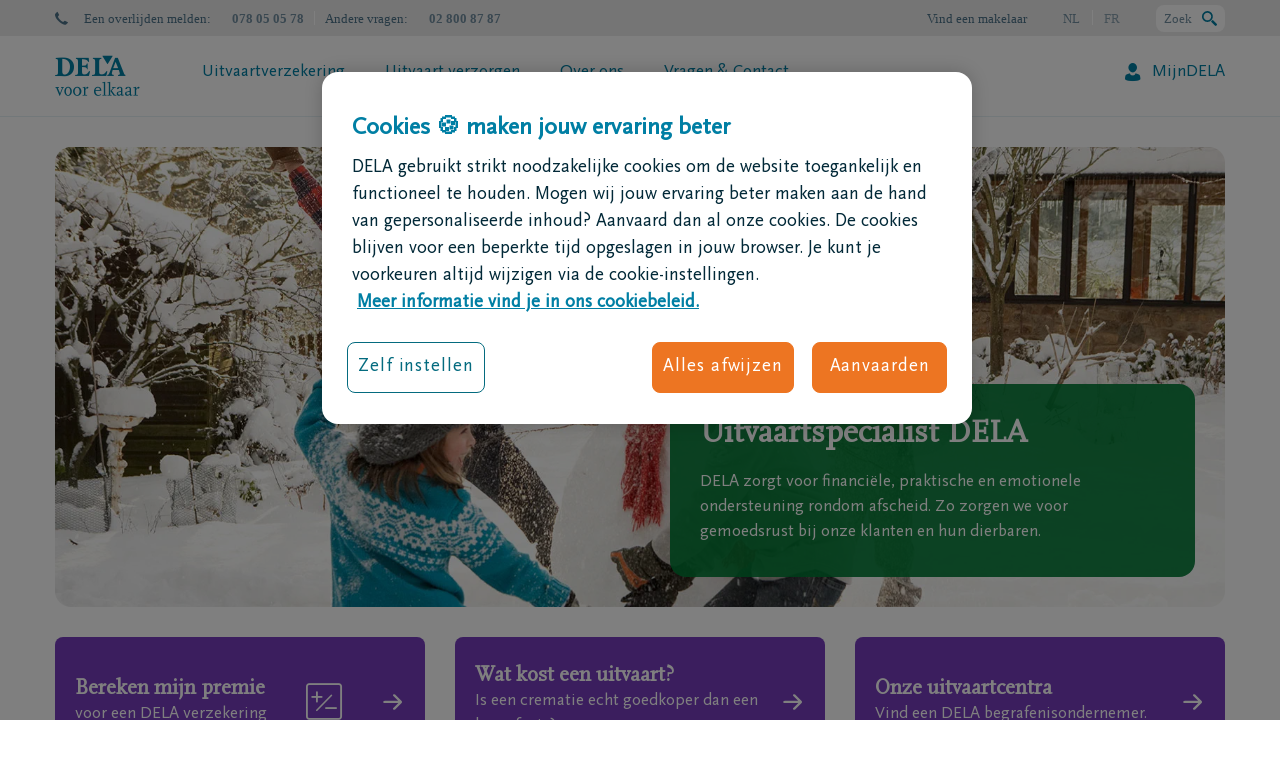

--- FILE ---
content_type: text/html; charset=utf-8
request_url: https://www.dela.be/?broker=2138
body_size: 39942
content:
<!DOCTYPE html>
<html lang="nl-BE">
<head>
            <!-- OneTrust Cookies Consent Notice start -->
        <script src="https://cdn.cookielaw.org/scripttemplates/otSDKStub.js" data-document-language="true" type="text/javascript" charset="UTF-8" data-domain-script="e4904da5-b3f1-4484-b55c-5bf897d22b11-test"></script>
        <script type="text/javascript">
        function OptanonWrapper() { }
        </script>
                <!-- OneTrust Cookies Consent Notice end -->

    <meta charset="utf-8">
    <meta http-equiv="X-UA-Compatible" content="IE=edge,chrome=1">
    <meta name="google" content="notranslate">
    <title>Welkom bij DELA, de uitvaartspecialist - DELA</title>
                <link hreflang="nl-be" rel="alternate" href="https://www.dela.be/nl" />
            <link hreflang="nl" rel="alternate" href="https://www.dela.be/nl" />
            <link hreflang="fr-be" rel="alternate" href="https://www.dela.be/fr" />
            <link hreflang="fr" rel="alternate" href="https://www.dela.be/fr" />
            <!--BeginNoIndex-->
            <link hreflang="x-default" rel="alternate" href="https://www.dela.be" />
            <!--EndNoIndex-->

    <link hreflang="nl-nl" rel="alternate" href="https://www.dela.nl/">

    <meta name="viewport" content="width=device-width, initial-scale=1">
    <meta name="description" content="DELA is specialist in het verzekeren en verzorgen van uitvaarten. Met een uitvaartverzekering bespaart u uw nabestaanden financi&#235;le zorgen. Lees meer."/>
    <meta name="robots" content="index,follow">

        <meta property="og:site_name" content="DELA" />
    <meta property="og:title" content="Welkom bij DELA, de uitvaartspecialist" />
    <meta property="og:description" content="DELA is specialist in het verzekeren en verzorgen van uitvaarten. Met een uitvaartverzekering bespaart u uw nabestaanden financi&#235;le zorgen. Lees meer." />
    <meta property="og:image" content="https://www.dela.be/-/media/corporate/lgo_dela.ashx?extension=webp&amp;hash=65DA36EFCBF9B0914B8019323F21ADAC" />
    <meta property="og:type" content="website" />
<meta property="og:url" content="https://www.dela.be/nl" />
    <meta name="twitter:card" content="summary" />
    <meta name="twitter:site" content="DELA" />
    <meta name="twitter:title" content="Welkom bij DELA, de uitvaartspecialist" />
    <meta name="twitter:description" content="DELA is specialist in het verzekeren en verzorgen van uitvaarten. Met een uitvaartverzekering bespaart u uw nabestaanden financi&#235;le zorgen. Lees meer." />
    <meta name="twitter:image" content="/-/media/corporate/lgo_dela.ashx?extension=webp&amp;hash=65DA36EFCBF9B0914B8019323F21ADAC" />
<meta name="twitter:url" content="https://www.dela.be/nl" />

        <link rel="canonical" href="https://www.dela.be/nl" />

    

    <link rel="shortcut icon" href="/favicon.ico" sizes="32x32">
    <link rel="icon" href="/icon.svg" type="image/svg+xml">
    <link rel="apple-touch-icon" href="/assets/icons/apple-touch-icon.png"><!-- 180×180 -->
    <link rel="manifest" href="/manifest.webmanifest">

    <meta name="facebook-domain-verification" content="eyp441y83tr8dk8e40f1uxl7w4k20g" />

<style>@-ms-viewport{width:device-width}:root{--mm-lineheight:20px;--mm-listitem-size:50px;--mm-navbar-size:50px;--mm-toggle-size:34px;--mm-size:80%;--mm-min-size:240px;--mm-max-size:440px;--mm-iconbar-size:50px;--mm-iconpanel-size:50px;--mm-sectionindexer-size:20px;--mm-sidebar-collapsed-size:50px;--mm-sidebar-expanded-size:var(--mm-max-size);--accent-color-inheritance:#763cbd;--accent-color-inheritance-light:rgba(118,60,189,0.1);--accent-color-inheritance-dark:#480e66;--accent-color-border-dark:rgba(151,71,255,0.3);--scrollbarBG:#f2ecf9}.mm-menu{--mm-translate-horizontal:0;--mm-translate-vertical:0;display:-webkit-box;display:-ms-flexbox;display:flex;-webkit-box-orient:vertical;-webkit-box-direction:normal;-ms-flex-direction:column;flex-direction:column;padding:0;margin:0;position:absolute;top:0;right:0;bottom:0;left:0;z-index:0;-ms-scroll-chaining:none;overscroll-behavior:none;background:var(--mm-color-background);line-height:var(--mm-lineheight);-webkit-font-smoothing:antialiased;-moz-osx-font-smoothing:grayscale}.mm-menu ::-webkit-input-placeholder{color:var(--mm-color-text-dimmed)}.mm-menu ::-moz-placeholder{color:var(--mm-color-text-dimmed)}.mm-menu :-ms-input-placeholder{color:var(--mm-color-text-dimmed)}.mm-menu ::-ms-input-placeholder{color:var(--mm-color-text-dimmed)}.mm-menu,.mm-menu *{-webkit-box-sizing:border-box;box-sizing:border-box}.mm-menu a,.mm-menu a:link,.mm-menu a:visited{text-decoration:none;color:#fff}.mm-menu--offcanvas{position:fixed;z-index:0}.mm-menu--offcanvas:not(.mm-menu--opened){visibility:hidden}.mm-menu--offcanvas:not(.mm-menu--opened) *{visibility:inherit}html{font-family:sans-serif;-ms-text-size-adjust:100%;-webkit-text-size-adjust:100%;font-size:10px}body{margin:0;font-family:ScalaSansPro;font-size:1.7rem;line-height:1.5;color:#022938;background-color:#fff;overflow-x:hidden}header,nav,section{display:block}a{background-color:transparent;color:#007fa4;text-decoration:none;text-decoration:underline}strong{font-weight:700}h1{margin:.67em 0;font-size:3.2rem;margin-bottom:5px;margin-top:40px}img{border:0;vertical-align:middle}svg:not(:root){overflow:hidden}button,input{color:inherit;font:inherit;margin:0;font-family:inherit;font-size:inherit;line-height:inherit}button{overflow:visible;text-transform:none;-webkit-appearance:button}button::-moz-focus-inner,input::-moz-focus-inner{border:0;padding:0}input{line-height:normal;background:#fff;border:none}input[type=search]{box-sizing:border-box;-webkit-appearance:none;-webkit-appearance:textfield;box-sizing:content-box}input[type=search]::-webkit-search-cancel-button,input[type=search]::-webkit-search-decoration{-webkit-appearance:none}*,:after,:before{box-sizing:border-box}h1,h2,h4{font-family:ScalaOT;line-height:1.1;font-weight:700;color:#007fa4}h1,h2{margin-bottom:16px;line-height:120%;margin-top:16px;margin-top:7rem;margin-bottom:3.5rem}h4{margin-top:3.5rem;margin-bottom:3.5rem;font-size:1.5rem;font-family:ScalaSansPro}h2{font-size:2.8rem}p{margin:0 0 3.5rem;margin-bottom:16px}ul{margin-top:0;margin-bottom:3.5rem}ul ul{margin-bottom:0}.container{margin-right:auto;margin-left:auto;padding-left:15px;padding-right:15px;margin-right:auto;margin-left:auto;padding-left:15px;padding-right:15px}@media (min-width:768px){.container{width:750px}}@media (min-width:992px){.container{width:970px}}@media (min-width:1200px){.container{width:1170px}}.row{margin-left:-15px;margin-right:-15px;margin-left:-15px;margin-right:-15px}.col-md-12,.col-md-6,.col-md-8,.col-sm-12,.col-sm-3,.col-xs-12,.col-xs-4{position:relative;min-height:1px;padding-left:15px;padding-right:15px}.col-xs-12,.col-xs-4{float:left}.col-xs-12{width:100%}.col-xs-4{width:33.33333333%}.col-xs-offset-8{margin-left:66.66666667%}@media (min-width:768px){.col-sm-12,.col-sm-3{float:left}.col-sm-12{width:100%}.col-sm-3{width:25%}.form-inline .form-group{display:inline-block;margin-bottom:0;vertical-align:middle}.form-inline .form-control{display:inline-block;width:auto;vertical-align:middle}}@media (min-width:992px){.col-md-12,.col-md-6,.col-md-8{float:left}.col-md-12{width:100%}.col-md-8{width:66.66666667%}.col-md-6{width:50%}.col-md-offset-2{margin-left:16.66666667%}}.form-control{background-image:none;display:block;font-size:1.7rem;line-height:1.5;width:100%;height:30px;background-color:#fff}.form-control::-moz-placeholder{opacity:1;color:#4d738a;font-size:1.7rem}.form-control::-ms-expand{border:0;background-color:transparent}.form-group{margin-bottom:15px}.btn{display:inline-block;margin-bottom:0;font-weight:400;text-align:center;vertical-align:middle;touch-action:manipulation;background-image:none;border:1px solid transparent;white-space:nowrap;padding:5px 10px;font-size:1.7rem;line-height:1.5;border-radius:8px}.btn[disabled]{opacity:.65;box-shadow:none;color:#fff}.btn-default{color:#007fa4;background-color:transparent;border-color:#b1d8e0}.alert{padding:15px;margin-bottom:7rem;border:1px solid transparent;border-radius:8px;margin-bottom:10px}.alert-danger{background-color:#fffefe;border-color:#fce8ea;color:#e54c42}.close{float:right;font-size:2.55rem;font-weight:700;line-height:1;color:#000;text-shadow:0 1px 0 #fff;opacity:.2}button.close{padding:0;background:0 0;border:0;-webkit-appearance:none}.modal{z-index:100000000!important;background:rgba(0,0,0,.7);overflow:hidden;display:none;top:0;right:0;bottom:0;left:0;z-index:1050;-webkit-overflow-scrolling:touch;outline:0;z-index:9999!important;position:fixed}.modal-dialog{position:relative;width:auto;margin:10px}.modal-content{position:relative;background-color:#fff;border:1px solid rgba(0,0,0,.2);border-radius:0;box-shadow:0 3px 9px rgba(0,0,0,.5);background-clip:padding-box;outline:0}.modal-header{padding:15px;border-bottom:1px solid #e5e5e5}.modal-header .close{margin-top:-2px}.modal-body{position:relative;padding:15px}.modal-footer{padding:15px;text-align:right;border-top:1px solid #e5e5e5}@media (min-width:768px){.modal-dialog{width:600px;margin:30px auto}.modal-content{box-shadow:0 5px 15px rgba(0,0,0,.5)}}.container:after,.container:before,.modal-footer:after,.modal-footer:before,.modal-header:after,.modal-header:before,.row:after,.row:before{content:" ";display:table}.container:after,.modal-footer:after,.modal-header:after,.row:after{clear:both}[class^=icon-]{font-family:icomoon!important;speak:never;font-style:normal;font-weight:400;font-variant:normal;text-transform:none;line-height:1;-webkit-font-smoothing:antialiased;-moz-osx-font-smoothing:grayscale}.icon-nee-geen:before{content:"\e924"}.icon-hamburger:before{content:"\e912"}.icon-logo-new-nl:before{content:"\e96e"}.icon-call:before{content:"\e905"}.icon-phone-new:before{content:"\e96f"}.language{background:#ebebeb;text-align:right;color:#7390a2;font-size:15px;height:36px;line-height:37px;position:relative;overflow:visible!important}.language a{color:#7390a2;text-decoration:none;margin:0 18px}.language .active{margin:0 18px;font-weight:700}.language a:last-child{margin-right:0}.language:after,.language:before{content:"";display:block;width:100%;height:100%;position:absolute;background:#ebebeb}.language:before{left:-100%}.language:after{right:-100%}#navigation__mobile .language{background:0 0;text-align:left}#navigation__mobile .language:before{display:none}#navigation__mobile .language a,#navigation__mobile .language span{display:block;float:left;width:46%;padding:0;margin:0 2%;text-align:center;background:hsla(0,0%,100%,.25);color:#fff}.pageSection>.container{padding-left:0;padding-right:0}.pageSection>.container .row.row__Rounded--noborder{border-radius:16px;overflow:hidden}@media only screen and (max-width:768px){.pageSection>.container .row.row__Rounded--noborder{border-radius:0}.fullRowContent .margin{margin-top:0;margin-bottom:0;padding:32px 20px}.fullRowContent h2{font-size:2.8rem;line-height:1.25}}.contentblock{display:flex;flex-direction:column;text-align:left;flex-grow:2}.contentblock .margin{overflow:hidden}@media only screen and (max-width:991px){.contentblock .margin{overflow:auto}}.contentblock .margin .txtWrapper>:last-child{margin-bottom:0}.contentblock .margin :last-child.btn{margin-bottom:1px}.contentblock .margin.txt .txtWrapper .title-and-icon{display:flex;align-items:flex-start;gap:10px}.contentblock .margin.txt .txtWrapper .title-and-icon h2{margin-bottom:16px;margin-top:0}.contentblock.contentblock--Theme-Green-Sunset{background:#007834;color:#fff}.contentblock.contentblock--Theme-Green-Sunset [class*=icon],.contentblock.contentblock--Theme-Green-Sunset a:link,.contentblock.contentblock--Theme-Green-Sunset a:visited{color:#fff}.contentblock.contentblock--Theme-Green-Sunset a,.contentblock.contentblock--Theme-Green-Sunset h1{color:#fff}.contentblock.contentblock--Theme-Green-Sunset .btn{background-color:transparent;border:1px solid #fff;color:#fff}.contentblock .txt{max-height:10000px;overflow:hidden}.contentblock[class*="--Theme"]{justify-content:center}.col-md-6 .contentblock[class*="--Theme"]{min-height:320px}.contentblock[class*="--Theme"] .margin{height:100%;display:flex;flex-direction:column;justify-content:center;align-items:flex-start}[class*=Rounded][class*=noborder] .contentblock .margin{padding:40px}.col-md-6 .contentblock .margin{padding:40px}.pageSection .contentblock [class*=icon]{font-size:7rem}@media only screen and (max-width:991px){.contentblock .txt{overflow:auto;max-height:none}[class*=Rounded][class*=noborder] .contentblock .margin{padding:20px}.col-md-6 .contentblock .margin{padding:20px}.row>div:first-child>.contentblock:first-child .margin{padding-top:20px}.row>div:last-child>.contentblock:last-child .margin{padding-bottom:20px}.row div .contentblock{padding:0}.row div .contentblock div.margin{padding:20px}}.contentblock h1{padding-left:0}.contentblock h2:first-child{margin-top:0}.fullRowContent h2{text-align:left}.nav-contact{position:absolute;padding:15px 20px;height:100vh;background:#fff;top:0;right:-100%;z-index:100}.nav-contact a:link,.nav-contact a:visited{text-decoration:none}.nav-contact h4{margin-top:0;margin-bottom:20px}.nav-contact__close{position:absolute;right:15px;top:15px;font-weight:900;color:#007fa4}.nav-contact__item{display:flex;width:100%;flex-direction:row;align-items:center;text-decoration:none;margin-bottom:20px}.nav-contact__item:first-of-type{margin-top:40px}.nav-contact__item span{display:block;font-size:11px;line-height:1.33}.nav-contact__item .icon-call{font-size:25px;margin-left:15px}span.nav-contact__number{font-size:14px;font-weight:700}.imageBlock{display:flex;justify-content:center;margin:0 auto;overflow:hidden}.imageBlock img{-webkit-transform:translate(-50%,-50%);transform:translate(-50%,-50%);width:auto;height:auto;min-width:101%;max-width:101%;min-height:100%;max-height:unset;left:50%;top:50%;position:absolute;-o-object-fit:cover;object-fit:cover}@media only screen and (max-width:992px){.imageBlock{display:block;width:100%;position:relative}.imageBlock img{content:normal;position:absolute;top:50%;left:50%;-webkit-transform:translate(-50%,-50%);transform:translate(-50%,-50%)}}@media (min-width:768px) and (max-width:992px){.matchHeight :only-child.imageBlock{height:100%;display:block}}a.btn,button.btn{outline:solid 1px!important;line-height:140%;text-decoration:none;text-align:center;padding:12px 30px;border-radius:8px;outline:solid 1px!important;border-width:1px;outline-offset:0!important;margin-left:1px;margin-bottom:1px;white-space:normal;color:#007fa4}.btn.btn-CTAprimary,.btn.btn-CTAprimary:link,.btn.btn-CTAprimary:visited,.contentblock.btnTheme-CTAprimary .btn,.contentblock.btnTheme-CTAprimary .btn:link,.contentblock.btnTheme-CTAprimary .btn:visited{background:0 0;background-color:#ed7522;border:1px solid #ed7522;color:#fff}.form-control::-webkit-input-placeholder{color:#4d738a;font-size:1.7rem}.form-control:-ms-input-placeholder{color:#4d738a;font-size:1.7rem}.error{color:#e54c42}.cta{height:70px;display:none}.cta a{display:block;text-decoration:none}.cta .cta__icon{font-size:33px;width:55px;text-align:center}.cta .cta__body,.cta .cta__icon{display:table-cell;vertical-align:middle;padding:0 5px;line-height:1.33}.cta.cta--theme-2{background:#007fa4;color:#ebebeb}.cta.cta--theme-2 a{color:#ebebeb}.cta.cta--theme-4{background:#fff;color:#007fa4;padding:12px 15px}.cta.cta--theme-4 .cta__icon{vertical-align:unset;font-size:unset;padding-top:5px;color:#007fa4}.cta.cta--theme-4 .cta__icon [class*=icon-]:before{content:"\e968";display:block;content:"\e968";font-size:30px;display:block}@media screen and (min-width:992px) and (max-width:1200px){.cta{height:auto!important;min-height:70px}}.pageSection .container>.row{margin-bottom:60px}.container .row{display:flex}@media only screen and (max-width:991px){.pageSection .container>.row{margin-bottom:30px}.container .row{display:flex;flex-direction:column}h1{font-size:2.8rem}}@media only screen and (max-width:767px){div.row[class*=Rounded] div.col-md-6 .imageBlock{min-height:180px}.container .row[class*=Rounded]{display:flex;flex-direction:column}}@media only screen and (min-width:768px){.container .row[class*=Rounded]{display:flex;flex-direction:row}}.container .row[class*=Rounded]>div{display:flex}body #container .pageSection:first-of-type>.container>.row:first-of-type:not(.fullbg-brand-spot-color1){margin-top:30px}.no-gutter{margin-right:0;margin-left:0}.no-gutter>[class*=col-]{padding-right:0;padding-left:0}.navigation__main{font-weight:300;z-index:101;position:relative;background:#fff}.navigation__main ul{margin:0;padding:2px 0 0;overflow:hidden;display:flex;flex-direction:row}.navigation__main ul li{list-style:none;margin-bottom:0;display:flex;align-items:center}.navigation__main ul li:before{display:none}.navigation__main ul li.active a:before{content:"";background:#80c341;position:absolute;bottom:0;left:0;height:4px;width:calc(100% - 40px);margin-left:20px}.navigation__main ul li.active a:last-child:before{width:calc(100% - 40px)}@media only screen and (max-width:1200px){.navigation__main ul li.active a:before{width:calc(100% - 14px);margin-left:7px}.navigation__main ul li.active a:last-child:before{width:calc(100% - 14px)}}.navigation__main ul li a:not(.btn-CTAprimary){color:#007fa4;display:block;padding:0;margin:26px 20px;line-height:1.1;position:static;text-decoration:none;text-align:center}.navigation__main ul li a:not(.btn-CTAprimary):before{content:"";background:#80c341;position:absolute;bottom:0;left:0;height:4px;width:0;margin-left:20px}.navigation__main ul li:last-child{order:2;float:right;margin-right:-20px}.navigation__main ul li:last-child a{position:static!important;padding-left:0;width:100%;margin-right:20px;margin-left:20px;display:flex;flex-direction:row-reverse;align-items:center}.navigation__main ul li:last-child a:after{font-family:icomoon!important;font-family:icomoon!important;speak:none;font-variant:normal;text-transform:none;line-height:1;-webkit-font-smoothing:antialiased;-moz-osx-font-smoothing:grayscale;left:5px;top:-3px;position:static;margin-right:10px;font-size:18px;margin-top:-2px}.navigation__main ul li.spacer{order:1;flex:1}#subnavigations{position:absolute;width:100%;background:#fff;z-index:100;height:auto;max-height:0;left:0;border-top:1px solid #e5f2f6;overflow:hidden;box-shadow:none}#subnavigations .last-col.col-sm-3.matchHeight{background-color:#d9ecf0}#subnavigations .last-col.col-sm-3.matchHeight .cta{display:block;padding:20px;border:none}#subnavigations img{width:100%;height:auto;border-top:4px solid #80c341;margin-top:-35px}#subnavigations .subnav{margin:35px 0 0;display:table;width:100%}#subnavigations .subnav a{color:#007fa4;text-decoration:none}#subnavigations .subnav .cta a{text-decoration:underline}#subnavigations .subnav ul{overflow:hidden;padding:0;margin:0}#subnavigations .subnav ul.first-level{margin-right:50px;margin-bottom:25px;border-bottom:1px solid #e5f2f6}#subnavigations .subnav ul li{list-style:none}#subnavigations .subnav ul li a{font-size:16px}#subnavigations .subnav ul li ul{margin:0 0 0 10px}#subnavigations .subnav ul li ul li a{font-size:14px}#overlay{position:fixed;z-index:-1;top:0;left:0;width:100%;height:100%;opacity:0;background:rgba(2,41,56,.5)}#navigation__mobile.mm-menu{z-index:100!important}#navigation__mobile.mm-menu.mm-menu--offcanvas{position:absolute;display:none;position:absolute;display:none}@media only screen and (max-width:1200px){.navigation__main ul li a:not(.btn-CTAprimary):before{margin-left:7px}.navigation__main ul li:last-child{margin-right:0}.header__desktop .navigation__main ul li a{margin:35px 7px 30px;max-width:130px}}#headercontainer #cludo-search-form-container{position:relative;height:90px}#headercontainer #cludo-search-form-container.unseen{height:0}#headercontainer #cludo-search-form-container.unseen #cludo-search-form{-webkit-transform:translateY(-90px);transform:translateY(-90px);z-index:-1}#headercontainer #cludo-search-form{height:90px;position:absolute;z-index:10000;width:100%;border-radius:0;-webkit-transform:translateY(0);transform:translateY(0);margin:0}#headercontainer #header__top{position:relative;z-index:10001}@media (max-width:991px){body{overflow-x:hidden}#headercontainer #header__loopandcontactcontainer{display:flex;width:80px;justify-content:flex-end;padding-right:4px;position:relative}#headercontainer #header__loopandcontactcontainer .header__loop-container{display:flex;align-items:center;position:absolute;height:100%;left:0}#headercontainer #header__loopandcontactcontainer .header__loop-container>span{display:none}#headercontainer #header__loopandcontactcontainer .header__loop-container svg{width:20px;height:20px}#headercontainer #header__loopandcontactcontainer .header__loop-container svg path{fill:#007fa4}#headercontainer #header__loopandcontactcontainer .cta.cta--theme-4{display:flex;padding:0;height:60px}#headercontainer #header__loopandcontactcontainer .cta.cta--theme-4 .cta__icon{display:flex;align-items:center}#headercontainer #header__loopandcontactcontainer .cta.cta--theme-4 .cta__icon .icon-phone-new{margin:0;padding:0}#headercontainer #cludo-search-form-container.unseen{height:0}#headercontainer #cludo-search-form-container.unseen #cludo-search-form{-webkit-transform:translateY(-150px);transform:translateY(-150px);z-index:-1}#headercontainer #cludo-search-form-container{height:150px}#headercontainer #cludo-search-form-container #cludo-search-form{margin:0;height:100%;z-index:10000;-webkit-transform:translateY(0);transform:translateY(0)}#headercontainer #cludo-search-form-container #cludo-search-form .cludo-search-input__input input{border-radius:8px;width:100%;margin-bottom:12px;max-width:100%}#headercontainer #cludo-search-form-container #cludo-search-form .cludo-search-input__input button{width:100%;border-radius:8px;margin:0;color:#fff}}#headercontainer #header{z-index:999999;color:#4d738a}#headercontainer #header .container{padding:0}#headercontainer .header__mobile{display:none}#headercontainer .header__desktop{border-bottom:1px solid #ebebeb!important;z-index:200;border-bottom:1px solid #ebebeb!important}#headercontainer .header__desktop .brand{font-size:40px}#headercontainer .header__desktop .brand a{text-decoration:none}#headercontainer .header__desktop .cta{padding:12px 15px 15px;border-left:1px solid #e5f2f6;height:auto}#headercontainer .header__desktop .cta .cta__body{font-size:14px;font-weight:300;color:#fff}#headercontainer .header__desktop .nav-cont .col-md-12{display:flex}#headercontainer .header__desktop .nav-cont .col-md-12 .nav-brand{padding:0 25px 0 0;display:flex;align-items:center}#headercontainer .header__desktop .nav-cont .col-md-12 .nav-brand .brand{display:flex;align-items:center}#headercontainer .header__desktop .nav-cont .col-md-12 .nav-brand .brand a{display:flex}#headercontainer .header__desktop .nav-cont .col-md-12 .nav-items{flex:auto}#headercontainer .header__desktop .header__info-left{color:#4d738a!important;color:#4d738a!important;float:left}#headercontainer .header__desktop .header__info-left [class*=icon]{margin-right:16px;display:inline-block}#headercontainer .header__desktop .header__info-left>span{color:#4d738a!important}#headercontainer .header__desktop .header__info-left>span:before{top:50%;-webkit-transform:translateY(-50%);transform:translateY(-50%);color:#4d738a}#headercontainer .header__desktop .header__info-left>span:nth-of-type(2){margin-right:21px;display:block;position:relative}#headercontainer .header__desktop .header__info-left>span:nth-of-type(2)>strong:last-of-type:after{content:"";position:absolute;width:1px;height:14px;right:-11px;top:11px;background-color:#fff;display:block}#headercontainer .header__desktop .header__info-right{font-family:Verdana,Geneva,sans-serif;font-size:13px;float:right;display:flex;align-items:center}#headercontainer .header__desktop .header__info-right a{color:#4d738a}#headercontainer .header__desktop .header__info-right span{margin-left:36px}#headercontainer .header__desktop .header__info-right .header__loop-container{width:auto;order:3;margin-left:36px;height:27px;background-color:#fff;display:flex;border-radius:8px;justify-content:space-between;padding-left:8px;padding-right:8px}#headercontainer .header__desktop .header__info-right .header__loop-container>span{margin-left:0;display:flex;margin-right:10px;height:100%;align-items:center}#headercontainer .header__desktop .header__info-right .header__loop-container svg{height:100%;display:flex;align-items:center;margin-bottom:-2px}#headercontainer .header__desktop .header__info-right #header__language-switcher{text-transform:uppercase;display:inline-block}#headercontainer .header__desktop .header__info-right #header__language-switcher a,#headercontainer .header__desktop .header__info-right #header__language-switcher span{opacity:.6}#headercontainer .header__desktop .header__info-right #header__language-switcher .active{font-weight:300;opacity:1}#headercontainer .header__desktop .header__info-right #header__language-switcher a:last-child{margin-left:10px}#headercontainer .header__desktop .header__info-right #header__language-switcher span:first-child{margin-right:10px;margin-left:0}#headercontainer .header__desktop .header__info-right #header__language-switcher span:first-child:after{content:"";width:1px;background-color:#fff;height:15px;display:inline-block;margin-right:-12px;margin-left:12px;margin-bottom:-2px}#headercontainer .header__desktop .header__info-right .findABroker{margin:0 36px}@media (max-width:991px){#headercontainer .header__mobile{display:block;position:relative;z-index:999;background-color:#fff}#headercontainer .header__mobile>.container{width:100%}#headercontainer .header__mobile .mobile-nav-cont{display:flex;flex-direction:row;justify-content:space-between;align-items:center}#headercontainer .header__mobile .mobile-menu__text-contact{display:none}#headercontainer .header__mobile .brand{padding-top:0;padding-top:8px}#headercontainer .header__mobile .brand a{text-decoration:none}#headercontainer .header__mobile .nav-contact:not(.active){display:none}#headercontainer .header__mobile .cta.cta--theme-4,#headercontainer .header__mobile .cta__icon{display:inline-block;float:none;padding-top:16px}#headercontainer .header__mobile .mobile-menu{border:none;margin:0;padding:0 0 0 4px;display:flex;width:80px}#headercontainer .header__mobile .mobile-menu .icon-hamburger{padding:0}#headercontainer .header__mobile .mobile-menu .icon-hamburger:before,#headercontainer .header__mobile .mobile-menu .mobile-menu__text{display:none}#headercontainer .header__mobile .cta.cta--theme-4 .cta__icon{width:inherit;padding:0;width:auto;color:#007fa4;font-size:16px}#headercontainer .header__mobile .cta.cta--theme-4 .cta__icon span{padding-right:8px}#headercontainer .header__mobile .cta.cta--theme-4 .cta__icon span:before{display:none}#headercontainer .header__mobile .brand [class*=icon-logo]{font-size:2.7rem}#headercontainer .header__desktop{display:none}}[class*=col-]:empty{min-height:0!important}.modal .modal-dialog{margin:0!important;max-width:960px;left:50%;top:50%;-webkit-transform:translate(-50%,-50%);transform:translate(-50%,-50%);margin:0!important;overflow:hidden}.modal .modal-dialog .modal-content .modal-body .form-control{padding:0;float:none;width:100%!important;clear:both}.modal .modal-content h2,.modal .modal-content p{padding:15px 15px 0}.modal .modal-content .modal-body .form-control{padding:0;float:none;width:100%!important;clear:both}.modal .modal-header{position:absolute;width:100%;left:0;right:0;top:0;padding:22px 22px 15px 15px;border:none;z-index:1}.modal .modal-header button.close{padding:0;background:0 0;border:0;-webkit-appearance:none;-moz-appearance:none;appearance:none;margin-top:-2px;opacity:1}.modal .modal-header button.close svg path{fill:#007fa4}.modal .modal-body{padding:20px;display:flex;flex-direction:column;gap:20px}.modal .modal-body .description-container .title{font-size:24px;font-weight:700;margin-top:15px;margin-right:15px;margin-bottom:24px;font-family:ScalaOT;color:#007fa4;display:block}.modal .modal-body .description-container p{padding:0;margin:0}@media (min-width:768px){.modal-dialog{margin:140px auto 30px!important}}@media only screen and (min-width:991px){div.react-digitalWillV3 section.react-digitalWillv3 .categoryCard .icon--desktop{display:block;grid-area:icon;background-position:0;background-repeat:no-repeat}}div.react-digitalWillV3 section.react-digitalWillv3 .categoryCard .buttonWrapper{grid-area:buttonWrapper;display:flex;flex-direction:column;justify-content:center}div.react-digitalWillV3 section.react-digitalWillv3 .categoryCard .subtitle{grid-area:subtitle;text-align:right;font-size:1.4rem}div.react-digitalWillV3 section.react-digitalWillv3 .categoryCard .tagWrapper{grid-area:tagWrapper;width:-webkit-max-content;width:-moz-max-content;width:max-content}div.react-digitalWillV3 section.react-digitalWillv3 .categoryCard .title{grid-area:title;display:flex;align-items:center;gap:10px;grid-area:title;display:flex;align-items:center;gap:10px}@media only screen and (min-width:991px){div.react-digitalWillV3 section.react-digitalWillv3 .undertakerCard .icon--desktop{display:block;grid-area:icon;background-position:0;background-repeat:no-repeat}}div.react-digitalWillV3 section.react-digitalWillv3 .undertakerCard .buttonWrapper{grid-area:buttonWrapper;display:flex;flex-direction:column;justify-content:center}div.react-digitalWillV3 section.react-digitalWillv3 .undertakerCard .title{grid-area:title;display:flex;align-items:center;gap:10px;grid-area:title;display:flex;align-items:center;gap:10px}@media only screen and (min-width:991px){div.react-digitalWillV3 section.react-digitalWillv3 .introductionCard .icon--desktop{display:block;grid-area:icon;background-position:0;background-repeat:no-repeat}}div.react-digitalWillV3 section.react-digitalWillv3 .introductionCard .subtitle{grid-area:subtitle}div.react-digitalWillV3 section.react-digitalWillv3 .introductionCard .title{grid-area:title;display:flex;align-items:center;gap:10px}#identification #identification-buttons-container{display:flex;flex-direction:column;gap:16px;align-items:stretch;display:flex;flex-direction:column;gap:16px;align-items:stretch}@media (min-width:769px){#identification #identification-buttons-container{flex-direction:row;justify-content:flex-start}}#identification .identification-button{gap:12px;padding:8px 24px;display:flex;align-items:center;justify-content:center}#identification .identification-button svg{height:32px}#identification .identification-button .be_id_logo_container{background-color:#fff;padding:4px;border-radius:4px}#identification .identification-button .be_id_logo_container img{width:32px;height:23px}body,html{font-weight:300;height:100%}.contentblock .margin .title-and-icon :last-child,h1,h2{margin-bottom:16px;line-height:120%;margin-top:16px;margin-bottom:16px;line-height:120%;margin-top:16px}@media only screen and (max-width:991px){h2{font-size:2.4rem;margin-bottom:15px}}ul:not(.treelist){margin-left:0;padding-left:17px;margin-bottom:20px}ul:not(.treelist):last-child{margin-bottom:0}ul:not(.treelist) li{list-style:none;position:relative;margin-bottom:8px}ul:not(.treelist) li:before{content:"";line-height:1;width:4px;height:4px;border-radius:50%;position:absolute;left:-17px;top:10px;background-color:#022938}ul:not(.treelist) li ul li,ul:not(.treelist) li:last-child{margin-bottom:0}ul:not(.treelist) li ul li:before{font-size:5px;left:-20px}.highlight{color:#007fa4;font-weight:700}@media (max-width:768px){.matchHeight,.matchHeight>.contentblock,.matchHeight>.cta{display:block}}#cludo-search-form{font-size:2rem;font-weight:400;padding:20px;background-color:#003b70;border-radius:8px;margin:20px 0}@media screen and (max-width:768px){#cludo-search-form{margin:20px}}@media screen and (max-width:485px){#cludo-search-form{margin:0;border-radius:0}#cludo-search-form-container .cludo-search-input__input{width:100%!important;-webkit-box-orient:vertical;-webkit-box-direction:normal;flex-direction:column}}.cludo-search-input__title{width:100%;display:-webkit-box;display:flex;-webkit-box-pack:center;justify-content:center}#cludo-search-form-container .cludo-search-input__input{width:78%;display:-webkit-box;display:flex;-webkit-box-pack:center;justify-content:center;position:relative}#cludo-search-form-container .cludo-search-input__input input#cludo-search-form-input-header{width:100%;padding-left:15px;border-radius:8px;height:48px}#cludo-search-form-container .cludo-search-input__input button{padding-top:5px;margin-left:10px;height:48px;width:15%;position:relative;background-color:#ed7522;padding-top:5px;margin-left:10px;color:#fff;border-radius:8px;font-size:17px;height:48px;border:none;width:15%;position:relative}@media screen and (max-width:768px){#cludo-search-form-container .cludo-search-input__input{width:100%;-webkit-box-orient:vertical;-webkit-box-direction:normal;flex-direction:column}#cludo-search-form-container .cludo-search-input__input button{border-radius:8px;width:100%;margin:10px 0 0;color:#fff}#cludo-search-form-container .cludo-search-input__input button::before{content:"";background:0 0}}@media screen and (max-width:485px){#cludo-search-form-container .cludo-search-input__input button{border-radius:8px;width:100%;margin:10px 0 0;color:#fff}#cludo-search-form-container .cludo-search-input__input button::before{content:"";background:0 0}}.react-flipping-cards .flip-card-plus-desktop{display:flex;justify-content:center;align-items:center;width:32px;height:32px;position:absolute;right:16px;bottom:16px;border-radius:50%;border:1px solid #c89211}.react-flipping-cards .flip-card-plus-desktop svg{width:10px;height:13px}.react-flipping-cards .flip-card-plus-desktop svg>path{stroke:#c89211}.react-flipping-cards.flippingCard--Theme-Green-Sunset .flip-card-plus-desktop{border-color:#007834}.react-flipping-cards.flippingCard--Theme-Green-Sunset .flip-card-plus-desktop svg path{stroke:#007834}.col-md-12,.col-md-6,.col-sm-12,.col-sm-3,.col-xs-12,.col-xs-4{position:relative;min-height:1px;padding-left:15px;padding-right:15px}@media (min-width:768px){.col-sm-12,.col-sm-3{float:left}.col-sm-12{width:100%}.col-sm-3{width:25%}}@media (max-width:991px){.react-flipping-cards .flip-card-plus-desktop{display:none}}@media (min-width:992px){.col-md-12,.col-md-6{float:left}.col-md-12{width:100%}.col-md-6{width:50%}.col-md-pull-6{right:50%}.col-md-push-6{left:50%}}input[type=checkbox]{box-sizing:border-box;padding:0;margin:4px 0 0;line-height:normal}fieldset{margin:0;min-width:0;padding:0;border:0}.small{font-size:88%}@media (min-width:768px){.container{width:750px}}@media (min-width:992px){.container{width:970px}}@media (min-width:1200px){.container{width:1170px}}.col-md-12,.col-md-4,.col-md-6,.col-sm-12,.col-sm-3,.col-sm-8,.col-xs-12,.col-xs-4{position:relative;min-height:1px;padding-left:15px;padding-right:15px}@media (min-width:768px){.col-sm-12,.col-sm-3,.col-sm-8{float:left}.col-sm-12{width:100%}.col-sm-8{width:66.66666667%}.col-sm-3{width:25%}.form-inline .form-group{display:inline-block;margin-bottom:0;vertical-align:middle}.form-inline .form-control{display:inline-block;width:auto;vertical-align:middle}}@media (min-width:992px){.col-md-12,.col-md-4,.col-md-6{float:left}.col-md-12{width:100%}.col-md-6{width:50%}.col-md-4{width:33.33333333%}.col-md-pull-6{right:50%}.col-md-push-6{left:50%}}label{display:inline-block;max-width:100%;margin-bottom:5px;font-weight:700}.checkbox-inline input[type=checkbox]{position:absolute;margin-left:-20px}.checkbox-inline{position:relative;display:inline-block;padding-left:20px;margin-bottom:0;vertical-align:middle;font-weight:400}.btn-primary{color:#fff;background-color:#007fa4;border-color:#007fa4}.fade{opacity:0}.breadcrumb{margin-bottom:7rem;padding:0;margin-bottom:20px;list-style:none;background-color:#f5f5f5;border-radius:4px}.breadcrumb>li{display:inline-block}.breadcrumb>li+li:before{content:"/\00a0";padding:0 5px;color:#4d738a}.modal.fade .modal-dialog{-webkit-transform:translateY(-25%);transform:translateY(-25%)}@media (min-width:768px){.modal-dialog{width:600px;margin:30px auto}.modal-content{box-shadow:0 5px 15px rgba(0,0,0,.5)}}.center-block{display:block;margin-left:auto;margin-right:auto}.hidden{display:none!important}[class*=" icon-"],[class^=icon-]{font-family:icomoon!important;font-family:icomoon!important;speak:never;font-weight:400;font-variant:normal;text-transform:none;line-height:1;-webkit-font-smoothing:antialiased;-moz-osx-font-smoothing:grayscale}@media only screen and (max-width:768px){.pageSection>.container .row.row__Rounded--noborder{border-radius:0}}@media only screen and (max-width:991px){.contentblock .margin{overflow:auto}}.contentblock.contentblock--Theme-Blue-Sunrise-Light{color:#022938;background-color:rgba(28,130,239,.1)}.contentblock.contentblock--Theme-Blue-Sunrise-Light [class*=icon],.contentblock.contentblock--Theme-Blue-Sunrise-Light a:link,.contentblock.contentblock--Theme-Blue-Sunrise-Light a:visited{color:#1c82ef}.contentblock.contentblock--Theme-Blue-Sunrise-Light a,.contentblock.contentblock--Theme-Blue-Sunrise-Light h1{color:#1c82ef}.contentblock.contentblock--Theme-Blue-Sunrise-Light .btn{background-color:transparent;border:1px solid #1c82ef;color:#1c82ef}@media only screen and (max-width:991px){.contentblock .txt{overflow:auto;max-height:none}[class*=Rounded][class*=noborder] .contentblock .margin{padding:20px}.col-md-6 .contentblock .margin{padding:20px}.row>div:first-child>.contentblock:first-child .margin{padding-top:20px}.row>div:last-child>.contentblock:last-child .margin{padding-bottom:20px}.row div .contentblock{padding:0}.row div .contentblock div.margin{padding:20px}}.contentblock p:last-child{margin-bottom:0}.imageBlockTopText{width:100%;height:auto;position:relative;display:flex;align-items:flex-end;min-height:375px}.imageBlockTopText img{width:100%;height:auto;position:relative;left:0;top:0}.imageBlockTopText .txt{font-size:44px;font-family:ScalaOT;font-weight:700;color:#fff;border-left:4px solid #f7de00;line-height:44px;padding-left:30px;margin:40px;flex-basis:100%;border-radius:8px}.imageBlockTopText .txt h1{color:#fff;font-size:36px;line-height:44px;padding-top:0;padding-bottom:0;margin-top:0;margin-bottom:0}:not([class*=col-md-12])>.imageBlockTopText .imgCont{display:flex;align-items:flex-end;position:absolute;top:0;height:100%;width:100%}:not([class*=col-md-12])>.imageBlockTopText .imgCont img{width:100%!important;height:100%!important;-o-object-fit:cover;object-fit:cover;-webkit-transform:translate(-50%,-50%)!important;transform:translate(-50%,-50%)!important;bottom:unset;right:unset;width:auto;height:auto;min-height:100%;min-width:100%;position:absolute;top:50%;left:50%;-webkit-transform:translate(-50%,-50%);transform:translate(-50%,-50%)}@media only screen and (max-width:992px){.imageBlockTopText .txt h1{font-size:24px;line-height:1.2}}:not([class*=col-md-12])>.imageBlockTopText{display:flex;align-items:flex-end;padding-top:0}:not([class*=col-md-12])>.imageBlockTopText .txt{position:relative;display:block;background-color:rgba(128,195,65,.8);flex-basis:100%;border:none;padding:0;font-weight:700;line-height:1;width:100%;top:0;right:0;bottom:0;left:0}:not([class*=col-md-12])>.imageBlockTopText .txt .txt--quote h1{padding:30px;position:relative;line-height:1.2;text-align:center;color:#fff;margin:0}:not([class*=col-md-12])>.imageBlockTopText--theme-1 .txt{background-color:rgba(128,195,65,.8)}@media only screen and (max-width:768px){:not([class*=col-md-12])>.imageBlockTopText{display:flex}:not([class*=col-md-12])>.imageBlockTopText .imgCont{width:100%;height:100%;overflow:hidden}:not([class*=col-md-12])>.imageBlockTopText .imgCont img{position:absolute;top:50%;left:50%;-webkit-transform:translateY(-50%);transform:translateY(-50%);max-width:none!important;width:auto;max-height:100%!important}:not([class*=col-md-12])>.imageBlockTopText .txt{width:auto;margin:20px}:not([class*=col-md-12])>.imageBlockTopText .txt .txt--quote h1{padding:10px}}@media only screen and (min-width:768px) and (max-width:992px){:not([class*=col-md-12])>.imageBlockTopText .imgCont{height:100%}:not([class*=col-md-12])>.imageBlockTopText .imgCont img{height:100%;position:absolute;width:auto;left:50%;top:50%;-webkit-transform:translate(-40%);transform:translate(-40%)}:not([class*=col-md-12])>.imageBlockTopText .txt{width:calc(100% - 40px);left:20px;bottom:20px;padding:0}:not([class*=col-md-12])>.imageBlockTopText .txt .txt--quote{padding:0}:not([class*=col-md-12])>.imageBlockTopText .txt .txt--quote h1{padding:20px}}.btn.btn-primary{background-color:#007fa4;border:1px solid #007fa4;font-weight:400;color:#fff}.checkmark{float:left}.form-group label{font-weight:400;line-height:21px}.form-group label.checkbox-inline{padding-left:32px}.form-group label.checkbox-inline input{display:inline-block;position:absolute;left:0;top:0;width:auto;margin-left:0}.checkbox-inline input[type=checkbox],input[type=checkbox]{position:static;margin-left:0;accent-color:#007fa4;width:18px;height:18px;vertical-align:middle;margin-top:0;-webkit-transform:scale(1.2);transform:scale(1.2);-webkit-transform-origin:top left;transform-origin:top left}.field-validation-error{color:#e54c42;flex-wrap:wrap}.download-form-wrapper-sticky{overflow:auto;display:flex;flex-direction:column;flex-grow:1}.download-form-wrapper-sticky>div:last-child{flex-grow:2}.modal--downloads .download-form-wrapper-sticky{width:50%}.download-form-wrapper-sticky .close-btn.icon-nee-geen{position:absolute;width:15px;height:15px;color:#007fa4;right:15px;top:15px;display:none}.modal--downloads .download-form-wrapper-sticky .close-btn.icon-nee-geen{color:#4d738a}.download-form-wrapper-sticky.active .close-btn.icon-nee-geen{display:block}.download-form-wrapper-sticky .btn-primary{background-color:transparent;border:1px solid #007fa4;color:#007fa4}.download-form-wrapper-sticky .download-form-sticky .download-form-sticky__form div:last-of-type{padding-right:1px}.download-form-wrapper-sticky .download-form-sticky__form label{margin:10px 0}.download-form-wrapper-sticky .download-form-sticky__form .form-check{padding-right:30px;position:relative;margin-bottom:30px}.download-form-wrapper-sticky .download-form-sticky__form input[type=email]{width:100%;padding:5px 10px;margin-bottom:0}.download-form-wrapper-sticky .download-form-sticky__form #errorMessageEmail{margin-top:10px}.download-form-wrapper-sticky .download-form-sticky__form #df_optin--trigger{font-weight:300;position:relative;padding-left:25px;text-align:left}.download-form-wrapper-sticky .download-form-sticky__form input[type=checkbox]{display:inline-block;position:absolute;left:0;top:0;width:auto;margin-left:0}.download-form-wrapper-sticky .download-form-sticky__form .form-group.form-check label.form-check-label{font-size:1.7rem}.download-form-wrapper-sticky .download-form-sticky__form .form-group label{font-weight:700}.download-form-wrapper-sticky .download-form-sticky__form .form-check-label{font-weight:500}.download-form-wrapper-sticky .download-form-sticky__form .form-group input{border:1px solid #bbb}.download-form-wrapper-sticky h2{margin-top:0}.download-form-wrapper-sticky p{font-size:2.1rem}.modal .modal-content .download-form-wrapper-sticky h2,.modal .modal-content .download-form-wrapper-sticky p{padding:0}.modal-content .download-form-wrapper-sticky{padding:40px 85px}.download-form-wrapper-sticky .buttonWrapper{display:flex;flex-direction:row;justify-content:space-between;flex-grow:0}.download-form-wrapper-sticky .form-group{display:flex;flex-direction:column}.download-form-wrapper-sticky input[type=email]{height:48px;max-width:280px}@media (max-width:991px){.modal--downloads .download-form-wrapper-sticky{width:100%}.download-form-wrapper-sticky{padding:20px}.download-form-wrapper-sticky .buttonWrapper{margin:auto 0 0}.download-form-wrapper-sticky h2{font-size:24px;margin-bottom:10px}.download-form-wrapper-sticky .btn-primary{width:100%}body{overflow-x:hidden}}@media screen and (min-width:992px) and (max-width:1200px){.cta{height:auto!important;min-height:70px}}@media only screen and (max-width:991px){.pageSection .container>.row{margin-bottom:30px}.container .row{display:flex;flex-direction:column}h1{font-size:2.8rem}}@media only screen and (max-width:767px){.container .row[class*=Rounded]{display:flex;flex-direction:column}}@media only screen and (min-width:768px){.container .row[class*=Rounded]{display:flex;flex-direction:row}}@media only screen and (max-width:1200px){.navigation__main ul li.active a:before{width:calc(100% - 14px);margin-left:7px}.navigation__main ul li.active a:last-child:before{width:calc(100% - 14px)}}.navigation__main ul li.polis-btn>.btn{width:auto;max-width:250px;margin:0 1px 0 32px}.navigation__main ul li.polis-btn>.btn:after,.navigation__main ul li.polis-btn>.btn:before{display:none}.navigation__main ul li.polis-btn{order:3;margin-left:0;display:flex;flex-direction:column;justify-content:center;padding-top:10px;padding-bottom:10px}#navigation__mobile.mm-menu .polis-btn{text-align:center;height:40px;margin-bottom:20px;overflow:visible}#navigation__mobile.mm-menu .polis-btn .btn{margin-top:0}@media only screen and (max-width:1200px){.navigation__main ul li a:not(.btn-CTAprimary):before{margin-left:7px}.navigation__main ul li:last-child{margin-right:0}.header__desktop .navigation__main ul li a{margin:35px 7px 30px;max-width:130px}}@media (max-width:991px){#headercontainer #header__loopandcontactcontainer{display:flex;width:80px;justify-content:flex-end;padding-right:4px;position:relative}#headercontainer #header__loopandcontactcontainer .header__loop-container{display:flex;align-items:center;position:absolute;height:100%;left:0}#headercontainer #header__loopandcontactcontainer .header__loop-container>span{display:none}#headercontainer #header__loopandcontactcontainer .header__loop-container svg{width:20px;height:20px}#headercontainer #header__loopandcontactcontainer .header__loop-container svg path{fill:#007fa4}#headercontainer #header__loopandcontactcontainer .cta.cta--theme-4{display:flex;padding:0;height:60px}#headercontainer #header__loopandcontactcontainer .cta.cta--theme-4 .cta__icon{display:flex;align-items:center}#headercontainer #header__loopandcontactcontainer .cta.cta--theme-4 .cta__icon .icon-phone-new{margin:0;padding:0}#headercontainer #cludo-search-form-container.unseen{height:0}#headercontainer #cludo-search-form-container.unseen #cludo-search-form{-webkit-transform:translateY(-150px);transform:translateY(-150px);z-index:-1}#headercontainer #cludo-search-form-container{height:150px}#headercontainer #cludo-search-form-container #cludo-search-form{margin:0;height:100%;z-index:10000;-webkit-transform:translateY(0);transform:translateY(0)}#headercontainer #cludo-search-form-container #cludo-search-form .cludo-search-input__input input{border-radius:8px;width:100%;margin-bottom:12px;max-width:100%}#headercontainer #cludo-search-form-container #cludo-search-form .cludo-search-input__input button{width:100%;border-radius:8px;margin:0;color:#fff}}@media (max-width:991px){#headercontainer .header__mobile{display:block;position:relative;z-index:999;background-color:#fff}#headercontainer .header__mobile>.container{width:100%}#headercontainer .header__mobile .mobile-nav-cont{display:flex;flex-direction:row;justify-content:space-between;align-items:center}#headercontainer .header__mobile .mobile-menu__text-contact{display:none}#headercontainer .header__mobile .brand{padding-top:0;padding-top:8px}#headercontainer .header__mobile .brand a{text-decoration:none}#headercontainer .header__mobile .nav-contact:not(.active){display:none}#headercontainer .header__mobile .cta.cta--theme-4,#headercontainer .header__mobile .cta__icon{display:inline-block;float:none;padding-top:16px}#headercontainer .header__mobile .mobile-menu{border:none;margin:0;padding:0 0 0 4px;display:flex;width:80px}#headercontainer .header__mobile .mobile-menu .icon-hamburger{padding:0}#headercontainer .header__mobile .mobile-menu .icon-hamburger:before,#headercontainer .header__mobile .mobile-menu .mobile-menu__text{display:none}#headercontainer .header__mobile .cta.cta--theme-4 .cta__icon{width:inherit;padding:0;width:auto;color:#007fa4;font-size:16px}#headercontainer .header__mobile .cta.cta--theme-4 .cta__icon span{padding-right:8px}#headercontainer .header__mobile .cta.cta--theme-4 .cta__icon span:before{display:none}#headercontainer .header__mobile .brand [class*=icon-logo]{font-size:2.7rem}#headercontainer .header__desktop{display:none}}.container .row ul.breadcrumb#breadcrumb{margin-top:-10px;margin-bottom:-40px!important;font-size:12px;background:0 0;color:rgba(5,110,130,.65);display:flex;align-items:center;gap:12px;padding:0}@media only screen and (max-width:768px){.container .row ul.breadcrumb#breadcrumb{padding-left:20px;padding-right:20px}}.container .row ul.breadcrumb#breadcrumb li{display:none;align-items:center;margin:0}.container .row ul.breadcrumb#breadcrumb li>a>.breadcrumb-divider{display:none}.container .row ul.breadcrumb#breadcrumb li span{padding-top:0}.container .row ul.breadcrumb#breadcrumb li:nth-of-type(2){display:flex}@media only screen and (min-width:992px){.container .row ul.breadcrumb#breadcrumb li{display:flex}.container .row ul.breadcrumb#breadcrumb li>a>.breadcrumb-previous-sign-mobile{display:none}.container .row ul.breadcrumb#breadcrumb li>a>.breadcrumb-divider{display:block}}.container .row ul.breadcrumb#breadcrumb li a{color:rgba(5,110,130,.65);position:relative;text-decoration:none;display:flex;align-items:center;gap:12px}.container .row ul.breadcrumb#breadcrumb li a:after{display:none}.container .row ul.breadcrumb#breadcrumb li:before{display:none}.modal--downloads{display:block!important}.modal--downloads .close-btn.icon-nee-geen{font-weight:700}.modal--downloads .close-btn{right:25px;top:29px}.modal--downloads .modal-dialog{width:90%;max-width:1200px}.modal--downloads .modal-content,.modal--downloads .modal-content.row.downloadCtaModalContent{overflow:hidden;border-radius:16px}@media (max-width:991px){.modal--downloads{padding:0!important}.modal--downloads .modal-content,.modal--downloads .modal-content.row.downloadCtaModalContent{flex-direction:column-reverse;border-radius:0;min-height:100vh;justify-content:flex-end}.modal--downloads .modal-dialog{margin:0;width:100%}.modal--downloads .download-form-sticky__form{display:flex;flex-direction:column;flex-grow:1}.modal--downloads .btn[data-dismiss=modal]{display:none}.modal--downloads .btn[type=submit]{width:100%}.stickyCallToAction a{width:100%;text-align:center}}.stickyCallToAction{position:fixed;width:100vw;left:0;bottom:0;padding:15px;background:#fff;z-index:1000;box-shadow:0 -3px 10px 0 rgba(0,0,0,.1);display:flex;flex-direction:row;align-items:center;justify-content:center}.stickyCallToAction .cta__title{font-family:ScalaOT;font-size:24px;color:#007fa4;line-height:1;font-weight:700;margin-right:30px}.stickyCallToAction a{padding:12px 30px;border-radius:8px;background-color:#ed7522;border:1px solid #ed7522!important;color:#fff;text-decoration:none}.stickyCallToAction--downloads{padding:20px}@media (min-width:991px){.download-form-sticky .buttonWrapper{gap:10px}}@media (min-width:768px){.modal-dialog{margin:140px auto 30px!important}}.react-flipping-cards{margin-bottom:30px}.react-flipping-cards .flip-collapse{display:flex!important;overflow:hidden}.react-flipping-cards .container>.row{margin-bottom:0}.react-flipping-cards .flip-card-title h2{color:#c89211;text-align:center;-webkit-font-feature-settings:"clig" off,"liga" off;font-feature-settings:"clig" off,"liga" off;font-family:ScalaOT;font-size:28px;font-style:normal;font-weight:700;line-height:120%}.react-flipping-cards .flip-card-text{margin-bottom:16px}.react-flipping-cards .flip-card{margin-bottom:30px;-webkit-perspective:1000px;perspective:1000px}@media (min-width:992px){.react-flipping-cards .flip-card{height:370px}}.react-flipping-cards .flip-card-inner{position:relative;width:100%;height:100%;text-align:center;-webkit-transform-style:preserve-3d;transform-style:preserve-3d}@media (max-width:991px){.stickyCallToAction[data-showtitleonmobile=False] .cta__title{display:none}.react-flipping-cards .flip-card-inner{width:100%;height:100%;padding:20px;-webkit-backface-visibility:hidden;backface-visibility:hidden;border-radius:16px;background:var(--White,#fff);box-shadow:0 3px 10px 4px rgba(0,0,0,.1)}}@media (max-width:1199px){.react-flipping-cards .flip-card-front{position:relative;margin-bottom:8px}}.react-flipping-cards .flip-card-back{display:flex;align-items:center;justify-content:center;color:#000}.react-flipping-cards .flip-card-plus-mobile{display:flex;justify-content:center;align-items:center}.react-flipping-cards .flip-card-plus-mobile svg{width:10px;height:13px}.react-flipping-cards .flip-card-plus-mobile svg>path{stroke:#c89211}@media (min-width:992px){.react-flipping-cards .flip-card-back,.react-flipping-cards .flip-card-front{position:absolute;width:100%;height:100%;padding:20px;-webkit-backface-visibility:hidden;backface-visibility:hidden;border-radius:16px;background:var(--White,#fff);box-shadow:0 3px 10px 0 rgba(0,0,0,.1)}.react-flipping-cards .flip-card-back{-webkit-transform:rotateY(180deg);transform:rotateY(180deg)}.react-flipping-cards .flip-card-plus-mobile{display:none}}@media (max-width:991px){.react-flipping-cards .flip-card-mobile-read-less,.react-flipping-cards .flip-card-mobile-read-more{font-size:17px;color:#c89211;overflow:hidden;display:flex;justify-content:center;align-items:center}.react-flipping-cards .flip-card-mobile-read-more{height:0;margin-bottom:8px}.react-flipping-cards .flip-card-mobile-read-less{height:24px;margin-top:8px}.react-flipping-cards .flip-collapsed .flip-card-mobile-read-more{height:24px}.react-flipping-cards .flip-collapsed .flip-card-mobile-read-less{height:0}}@media (min-width:992px){.react-flipping-cards .flip-card-mobile-read-less,.react-flipping-cards .flip-card-mobile-read-more{display:none}}.react-flipping-cards.flippingCard--Theme-Green-Sunset .flip-card-mobile-read-less,.react-flipping-cards.flippingCard--Theme-Green-Sunset .flip-card-mobile-read-more{color:#007834}.react-flipping-cards.flippingCard--Theme-Green-Sunset .flip-card-plus-mobile{border-color:#007834}.react-flipping-cards.flippingCard--Theme-Green-Sunset .flip-card-plus-mobile svg path{stroke:#007834}.react-flipping-cards.flippingCard--Theme-Green-Sunset .flip-card-title h2{color:#007834}@media only screen and (min-width:991px){div.react-digitalWillV3 section.react-digitalWillv3 .categoryCard .icon--desktop{display:block;grid-area:icon;background-position:0;background-repeat:no-repeat}}@media only screen and (min-width:991px){div.react-digitalWillV3 section.react-digitalWillv3 .undertakerCard .icon--desktop{display:block;grid-area:icon;background-position:0;background-repeat:no-repeat}}@media only screen and (min-width:991px){div.react-digitalWillV3 section.react-digitalWillv3 .introductionCard .icon--desktop{display:block;grid-area:icon;background-position:0;background-repeat:no-repeat}}@media (min-width:769px){#identification #identification-buttons-container{flex-direction:row;justify-content:flex-start}}@media only screen and (max-width:991px){h2{font-size:2.4rem;margin-bottom:15px}}@media (max-width:768px){.matchHeight,.matchHeight>.contentblock,.matchHeight>.cta{display:block}}@media screen and (max-width:768px){#cludo-search-form{margin:20px}}@media screen and (max-width:485px){#cludo-search-form{margin:0;border-radius:0}#cludo-search-form-container .cludo-search-input__input{width:100%!important;-webkit-box-orient:vertical;-webkit-box-direction:normal;flex-direction:column}}@media screen and (max-width:768px){#cludo-search-form-container .cludo-search-input__input{width:100%;-webkit-box-orient:vertical;-webkit-box-direction:normal;flex-direction:column}#cludo-search-form-container .cludo-search-input__input button{border-radius:8px;width:100%;margin:10px 0 0;color:#fff}#cludo-search-form-container .cludo-search-input__input button::before{content:"";background:0 0}}@media screen and (max-width:485px){#cludo-search-form-container .cludo-search-input__input button{border-radius:8px;width:100%;margin:10px 0 0;color:#fff}#cludo-search-form-container .cludo-search-input__input button::before{content:"";background:0 0}}.col-md-12,.col-md-4,.col-md-8,.col-sm-12,.col-sm-3,.col-xs-12,.col-xs-4{position:relative;min-height:1px;padding-left:15px;padding-right:15px}@media (max-width:768px){.matchHeight,.matchHeight>.cta{display:block}}@media (min-width:768px){.container{width:750px}}@media (min-width:992px){.container{width:970px}}@media (min-width:1200px){.container{width:1170px}}.col-md-12,.col-md-4,.col-md-6,.col-md-8,.col-sm-12,.col-sm-3,.col-xs-12,.col-xs-4{position:relative;min-height:1px;padding-left:15px;padding-right:15px}@media (min-width:768px){.col-sm-12,.col-sm-3{float:left}.col-sm-12{width:100%}.col-sm-3{width:25%}.form-inline .form-group{display:inline-block;margin-bottom:0;vertical-align:middle}.form-inline .form-control{display:inline-block;width:auto;vertical-align:middle}}@media (min-width:992px){.col-md-12,.col-md-4,.col-md-6,.col-md-8{float:left}.col-md-12{width:100%}.col-md-8{width:66.66666667%}.col-md-6{width:50%}.col-md-4{width:33.33333333%}.col-md-offset-2{margin-left:16.66666667%}}@media (min-width:768px){.modal-dialog{width:600px;margin:30px auto}.modal-content{box-shadow:0 5px 15px rgba(0,0,0,.5)}}.icon-berekening:before{content:"\e952"}.pageSection>.container .row.row__Rounded--greyborder{display:flex;flex-direction:row;border:1px solid #ebebeb;border-radius:16px;overflow:hidden}.pageSection>.container .row.row__Rounded--greyborder>div{border-right:1px solid #ebebeb}@media only screen and (max-width:768px){.pageSection>.container .row.row__Rounded--greyborder{border-radius:8px;flex-direction:column}.pageSection>.container .row.row__Rounded--greyborder>div:not(:last-child){border-right:none;border-bottom:1px solid #ebebeb}}.pageSection>.container .col-md-8.col-md-offset-2.row__Rounded--noborder{display:flex;flex-direction:row;border-radius:16px;overflow:hidden}@media only screen and (max-width:768px){.pageSection>.container .col-md-8.col-md-offset-2.row__Rounded--noborder{border-radius:8px;flex-direction:column;margin-left:20px;margin-right:20px}.fullRowContent .margin{margin-top:0;margin-bottom:0;padding:32px 20px}}@media only screen and (max-width:991px){[class*=Rounded][class*=noborder] .contentblock .margin{padding:20px}.contentblock .margin{overflow:auto}}.contentblock.contentblock--Theme-Yellow-Sunset{background:#c89211;color:#fff}.contentblock.contentblock--Theme-Yellow-Sunset [class*=icon],.contentblock.contentblock--Theme-Yellow-Sunset a:link,.contentblock.contentblock--Theme-Yellow-Sunset a:visited{color:#fff}.contentblock.contentblock--Theme-Yellow-Sunset a{color:#fff}[class*=Rounded][class*=greyborder] .contentblock .margin,[class*=Rounded][class*=noborder] .contentblock .margin{padding:40px}@media only screen and (max-width:991px){.contentblock .txt{overflow:auto;max-height:none}[class*=Rounded][class*=greyborder] .contentblock .margin,[class*=Rounded][class*=noborder] .contentblock .margin{padding:20px}.col-md-6 .contentblock .margin{padding:20px}.row>div:first-child>.contentblock:first-child .margin{padding-top:20px}.row>div:last-child>.contentblock:last-child .margin{padding-bottom:20px}.row div .contentblock{padding:0}.row div .contentblock div.margin{padding:20px}}@media only screen and (max-width:992px){.imageBlock{display:block;width:100%;position:relative}.imageBlock img{content:normal;position:absolute;top:50%;left:50%;-webkit-transform:translate(-50%,-50%);transform:translate(-50%,-50%)}}@media (min-width:768px) and (max-width:992px){.matchHeight :only-child.imageBlock{height:100%;display:block}}.btn.btn-CTAprimary,.btn.btn-CTAprimary:link,.btn.btn-CTAprimary:visited{background:0 0;background-color:#ed7522;border:1px solid #ed7522;color:#fff}@media screen and (min-width:992px) and (max-width:1200px){.cta{height:auto!important;min-height:70px}}@media only screen and (max-width:991px){.pageSection .container>.row{margin-bottom:30px}.container .row{display:flex;flex-direction:column}body[class*=home--theme] .pageSection .container>.row{margin-bottom:30px}}@media only screen and (max-width:767px){div.row[class*=Rounded] div.col-md-6 .imageBlock{min-height:180px}.container .row[class*=Rounded]{display:flex;flex-direction:column}}@media only screen and (min-width:768px){.container .row[class*=Rounded]{display:flex;flex-direction:row}}.container .row.gap-30{display:flex}.container .row.gap-30>[class*=col-] .homecta__banner{height:100%}.container .row.gap-30>[class*=col-]:not(:first-child){margin-left:15px}.container .row.gap-30>[class*=col-]:not(:last-child){margin-right:15px}body[class*=home--theme] .pageSection .container>.row{margin-bottom:30px}.homecta__banner{padding:12px 20px;margin-bottom:30px;border-radius:8px;display:grid;overflow:hidden}@media only screen and (max-width:991px){.homecta__banner{margin-bottom:8px}h1{font-size:2.8rem}}.homecta__banner__body{display:flex}.homecta__banner .homecta__banner__body{display:flex;justify-content:space-between;text-decoration:none;gap:16px;align-items:center;flex:none;order:0;align-self:stretch;flex-grow:0}.homecta__banner .homecta__banner__body h2,.homecta__banner .homecta__banner__body p{color:#fff;margin:0}.homecta__banner .homecta__banner__body h2{font-size:21px;font-weight:700}.homecta__banner .homecta__banner__body p{font-size:17px;font-weight:400}.homecta__banner .homecta__banner__body .icon{color:#fff;font-size:40px}.homecta__banner .homecta__banner__body__action{display:flex}.home__theme--green-sunset .homecta__banner{background-color:#763cbd}.home__theme--green-sunset{border-radius:8px}.home__theme--green-sunset .home-header-text-content{background-color:rgba(0,120,52,.9)}.home-header{position:relative}@media screen and (max-width:768px){.home-header{margin-top:-30px}}.home-header-text-content-wrapper{position:absolute;left:0;bottom:0}.home-header-text-content{border-radius:16px;background-color:rgba(0,120,52,.9)}.home-header-text-content h1{margin:0 0 16px}@media screen and (max-width:768px){.home-header-text-content{background-color:#fff!important}}@media screen and (min-width:769px){.home-header-text{margin:0}.home-header-text-content-wrapper{padding:30px;width:50%}.home-header-text-content{text-align:left;color:#fff;padding:32px 30px}.home-header-text-content h1{color:#fff}}@media only screen and (max-width:768px){.home-header-text-cta-button{flex:1;display:flex;flex-direction:column;background-color:#f4f5f6;border-radius:8px;padding:6px;color:#007fa4}.home-header-text-cta-button a{text-decoration:none}.home-header-text-cta-button strong{font-family:ScalaSansPro-Bold;font-weight:700}.home-header-text-content-wrapper{font-family:ScalaSansPro;text-align:center;box-shadow:0 3px 10px 0 rgba(0,0,0,.10196078431372549);margin:-44px 8px 0;border-radius:8px 8px 0 0;background-color:#fff;padding:16px;position:relative}}.home-header-image-block-image{width:100%;height:460px;-o-object-fit:cover;object-fit:cover;border-radius:16px}.home-header-text-cta-button-container{display:none}@media only screen and (max-width:768px){.home-header-image-block-image{height:224px;border-radius:initial}.home-header{align-items:end!important}.home-header-text-cta-button-container{display:flex;gap:8px;font-family:ScalaSansPro;text-align:center;box-shadow:0 10px 10px 0 rgba(0,0,0,.10196078431372549);margin:-35px 8px 0;border-radius:0 0 8px 8px;background-color:#fff;padding:16px;position:relative}}.carouselblock__footer{display:none;padding-bottom:44px;justify-content:center;align-items:center;flex-direction:column}.carouselblock__footer .carouselblock__footer__active_indicator_text{color:#007fa4}.carouselblock__footer .carouselblock__footer__active_indicator{display:flex;justify-content:center;align-items:center;gap:8px}.carouselblock.tall .carouselblock__header{display:none}@media only screen and (max-width:1200px){.navigation__main ul li a:not(.btn-CTAprimary):before{margin-left:7px}.navigation__main ul li:last-child{margin-right:0}.header__desktop .navigation__main ul li a{margin:35px 7px 30px;max-width:130px}}@media (max-width:991px){body{overflow-x:hidden}#headercontainer #header__loopandcontactcontainer{display:flex;width:80px;justify-content:flex-end;padding-right:4px;position:relative}#headercontainer #header__loopandcontactcontainer .header__loop-container{display:flex;align-items:center;position:absolute;height:100%;left:0}#headercontainer #header__loopandcontactcontainer .header__loop-container>span{display:none}#headercontainer #header__loopandcontactcontainer .header__loop-container svg{width:20px;height:20px}#headercontainer #header__loopandcontactcontainer .header__loop-container svg path{fill:#007fa4}#headercontainer #header__loopandcontactcontainer .cta.cta--theme-4{display:flex;padding:0;height:60px}#headercontainer #header__loopandcontactcontainer .cta.cta--theme-4 .cta__icon{display:flex;align-items:center}#headercontainer #header__loopandcontactcontainer .cta.cta--theme-4 .cta__icon .icon-phone-new{margin:0;padding:0}#headercontainer #cludo-search-form-container.unseen{height:0}#headercontainer #cludo-search-form-container.unseen #cludo-search-form{-webkit-transform:translateY(-150px);transform:translateY(-150px);z-index:-1}#headercontainer #cludo-search-form-container{height:150px}#headercontainer #cludo-search-form-container #cludo-search-form{margin:0;height:100%;z-index:10000;-webkit-transform:translateY(0);transform:translateY(0)}#headercontainer #cludo-search-form-container #cludo-search-form .cludo-search-input__input input{border-radius:8px;width:100%;margin-bottom:12px;max-width:100%}#headercontainer #cludo-search-form-container #cludo-search-form .cludo-search-input__input button{width:100%;border-radius:8px;margin:0;color:#fff}}@media (max-width:991px){#headercontainer .header__mobile{display:block;position:relative;z-index:999;background-color:#fff}#headercontainer .header__mobile>.container{width:100%}#headercontainer .header__mobile .mobile-nav-cont{display:flex;flex-direction:row;justify-content:space-between;align-items:center}#headercontainer .header__mobile .mobile-menu__text-contact{display:none}#headercontainer .header__mobile .brand{padding-top:0;padding-top:8px}#headercontainer .header__mobile .brand a{text-decoration:none}#headercontainer .header__mobile .nav-contact:not(.active){display:none}#headercontainer .header__mobile .cta.cta--theme-4,#headercontainer .header__mobile .cta__icon{display:inline-block;float:none;padding-top:16px}#headercontainer .header__mobile .mobile-menu{border:none;margin:0;padding:0 0 0 4px;display:flex;width:80px}#headercontainer .header__mobile .mobile-menu .icon-hamburger{padding:0}#headercontainer .header__mobile .mobile-menu .icon-hamburger:before,#headercontainer .header__mobile .mobile-menu .mobile-menu__text{display:none}#headercontainer .header__mobile .cta.cta--theme-4 .cta__icon{width:inherit;padding:0;width:auto;color:#007fa4;font-size:16px}#headercontainer .header__mobile .cta.cta--theme-4 .cta__icon span{padding-right:8px}#headercontainer .header__mobile .cta.cta--theme-4 .cta__icon span:before{display:none}#headercontainer .header__mobile .brand [class*=icon-logo]{font-size:2.7rem}#headercontainer .header__desktop{display:none}}[class*=home--theme] #container{overflow:hidden}@media screen and (max-width:992px){.container .row.gap-30{padding:0 16px!important;margin-bottom:0!important}.container .row.gap-30>[class*=col-]{margin:0!important}[class*=home--theme] .pageSection .container>.row{padding:0}[class*=home--theme-] .pageSection:not(.homeHeader){padding:0}}@media (min-width:768px){.modal-dialog{margin:140px auto 30px!important}}@media only screen and (min-width:991px){div.react-digitalWillV3 section.react-digitalWillv3 .categoryCard .icon--desktop{display:block;grid-area:icon;background-position:0;background-repeat:no-repeat}}@media only screen and (min-width:991px){div.react-digitalWillV3 section.react-digitalWillv3 .undertakerCard .icon--desktop{display:block;grid-area:icon;background-position:0;background-repeat:no-repeat}}@media only screen and (min-width:991px){div.react-digitalWillV3 section.react-digitalWillv3 .introductionCard .icon--desktop{display:block;grid-area:icon;background-position:0;background-repeat:no-repeat}}@media (min-width:769px){#identification #identification-buttons-container{flex-direction:row;justify-content:flex-start}}@media only screen and (max-width:991px){h2{font-size:2.4rem;margin-bottom:15px}}@media (max-width:768px){.matchHeight,.matchHeight>.contentblock,.matchHeight>.cta{display:block}}.bg-theme--purple-sunrise{background-color:#763cbd}@media screen and (max-width:768px){#cludo-search-form{margin:20px}}@media screen and (max-width:485px){#cludo-search-form{margin:0;border-radius:0}#cludo-search-form-container .cludo-search-input__input{width:100%!important;-webkit-box-orient:vertical;-webkit-box-direction:normal;flex-direction:column}}@media screen and (max-width:768px){#cludo-search-form-container .cludo-search-input__input{width:100%;-webkit-box-orient:vertical;-webkit-box-direction:normal;flex-direction:column}#cludo-search-form-container .cludo-search-input__input button{border-radius:8px;width:100%;margin:10px 0 0;color:#fff}#cludo-search-form-container .cludo-search-input__input button::before{content:"";background:0 0}}@media screen and (max-width:485px){#cludo-search-form-container .cludo-search-input__input button{border-radius:8px;width:100%;margin:10px 0 0;color:#fff}#cludo-search-form-container .cludo-search-input__input button::before{content:"";background:0 0}}
</style>        <link rel="preconnect" href="https://www.googletagmanager.com/">
    <link rel="preconnect" href="https://www.google-analytics.com/">
<link rel="preconnect" href="https://connect.facebook.net/">
<link rel="preconnect" href="https://www.facebook.com/">
    <link rel="preconnect" href="https://cdn.cookielaw.org/">

<link rel="preconnect" href="https://fonts.googleapis.com/">
<link rel="preconnect" href="https://fonts.gstatic.com/" crossorigin="" />



<link rel="prefetch" as="font" type="font/woff" href="/assets/icons/custom/fonts/icomoon1123.woff2" crossorigin="anonymous" />
<link rel="prefetch" as="font" type="font/woff2" href="/assets/icons/bootstrap/glyphicons-halflings-regular.woff2" crossorigin="anonymous" />

<link rel="preload stylesheet" href="/assets/css/cludo/cludo-search-rework2022.min.css" as="style">
    
    

    
    <link rel="stylesheet" href="/dela/css-main?v=KJFKnb3fgHFdXJcMKQsVqf9uiv5dOC9wLomOCHo6icw1"/>


    
    <!-- Google Tag Manager -->
    <script>
        (function (w, d, s, l, i) {
            w[l] = w[l] || []; w[l].push({
                'gtm.start':
                    new Date().getTime(), event: 'gtm.js'
            }); var f = d.getElementsByTagName(s)[0],
                j = d.createElement(s), dl = l != 'dataLayer' ? '&l=' + l : ''; j.async = true; j.src =
                    'https://www.googletagmanager.com/gtm.js?id=' + i + dl; f.parentNode.insertBefore(j, f);
        })(window, document, 'script', 'dataLayer', 'GTM-W7ZXPG');</script>
    <!-- End Google Tag Manager -->

    

    <script type="text/javascript">
    window.dataLayer = window.dataLayer || [];
    dataLayer.push({
            
                'LoggedIn' : 0            
            
    });
</script>
    
</head>


<body  class="home--theme-2 pageEditor_false  home__theme--green-sunset" data-lang="nl"
      data-mydelafirstname="" data-mydelalastname="" data-mydelawelcome="Welkom" data-brokercookie="2138" data-insurancecookie="">

    




    <!-- Google Tag Manager -->
    <noscript>
        <iframe src="//www.googletagmanager.com/ns.html?id=GTM-W7ZXPG" height="0" width="0" style="display:none;visibility:hidden"></iframe>
    </noscript>




<div id="container">
    <div class="loading" style="display: none"></div>

    
<!--BeginNoIndex-->
    <div id="headercontainer">
        <header class="header__desktop" id="header">
            <div class="container">
                <div class="row no-gutter">
                    <div class="col-md-12 language">
                        <div class="header__info-left">
                            <span class="icon-phone-new"></span>
                            <span><span>Een overlijden melden</span>: <strong><strong><span style="color: #a3ab11;"><a href="tel:078050578">078 05 05 78</a></span></strong></strong> </span>
                            <span><span><span></span>Andere vragen</span>: <strong><strong><span style="color: #a3ab11;"><a href="tel:028008787">02 800 87 87</a></span></strong></strong></span>
                        </div>
                        <div class="header__info-right">
                            
<div class="header__loop-container">
    <span>Zoek</span>
    <?xml version="1.0" encoding="utf-8" ?>
    <!-- Generator: Adobe Illustrator 26.0.1, SVG Export Plug-In . SVG Version: 6.00 Build 0)  -->
    <svg class="header__loop-container-loop" version="1.1" xmlns="http://www.w3.org/2000/svg" xmlns:xlink="http://www.w3.org/1999/xlink" x="0px" y="0px"
         viewBox="0 0 15 14.9" enable-background="new 0 0 15 14.9" xml:space="preserve" width="15" height="15">
    <g id="Layer_2">
    <g>
    <path fill="#007fa4" d="M5.4,10.9c-3,0-5.4-2.4-5.4-5.4S2.4,0,5.4,0s5.4,2.4,5.4,5.4S8.4,10.9,5.4,10.9z M5.4,1.7
c-2.1,0-3.8,1.7-3.8,3.8c0,2.1,1.7,3.8,3.8,3.8c2.1,0,3.8-1.7,3.8-3.8C9.2,3.4,7.5,1.7,5.4,1.7z" />
            </g>
    <path fill="#007fa4" d="M8.9,10.5c0,0,1.3-0.6,1.7-1.7l4.2,4.2c0,0,0.5,0.6,0.1,1c-0.4,0.4-0.6,0.6-0.6,0.6s-0.5,0.6-1.2,0
		C12.3,14,8.9,10.5,8.9,10.5z" />
        </g>
    </svg>
</div>
                                <a href="/nl/contact/vind-een-makelaar" class="findABroker">Vind een makelaar</a>

                            
                            <div id="header__language-switcher">
                                

            <span class="active">NL</span>
            <a href="/fr">FR</a>

                            </div>
                        </div>
                    </div>
                </div>
                <div class="row no-gutter nav-cont">
                    <div class="col-md-12">
                        <div class="nav-brand">
                            <div class="brand">    <a href="/nl"><span class="icon-logo-new-nl"></span></a>
</div>
                        </div>
                        <div class="nav-items">
                                <nav class="navigation__main">
        <ul class="navigation__main--list" data-loggedin="False">
            <li class="spacer"></li>

                    <li class=" ">
<a href="/nl/uitvaartverzekering" class="" id="link_7d75abfd-4782-4106-adf1-0fe8151c9f03" >Uitvaartverzekering</a>        </li>
        <li class=" ">
<a href="/nl/uitvaart-verzorgen" class="" id="link_4ca191fe-16ea-4f6e-bc31-efc6088ff6d2" >Uitvaart verzorgen</a>        </li>
        <li class=" ">
<a href="/nl/over-dela" class="" id="link_fce85a7f-4b74-412e-a13b-1b2db4c17294" >Over ons</a>        </li>
        <li class=" ">
<a href="/nl/vragen-en-contact" class="" id="link_ac695e8e-2a60-4e4a-a085-5251d619910b" >Vragen &amp; Contact</a>        </li>
        <li class=" ">
<a href="/nl/mijndela" class="my-dela-nav-link" id="link_1a9431bf-dc43-47b3-b69a-2f05a092eab4" >MijnDELA</a>        </li>

        </ul>
    </nav>

                        </div>
                    </div>
                </div>
            </div>
                <div id="subnavigations">
        <div class="container">
                <div class="no-gutter subnav" id="sublink_7d75abfd-4782-4106-adf1-0fe8151c9f03">
                    
                    <div class="col-sm-3 matchHeight">
                                <ul class="first-level">
            <li class=" ">

<a href="/nl/uitvaartverzekering/dela-uitvaartzorgplan" class="highlight" id="link_7555fe34-f5d7-4b2c-b09e-774408a3cf73" >DELA Uitvaartzorgplan</a>
            </li>
        </ul>
        <ul class="first-level">
            <li class=" ">

<a href="/nl/uitvaartverzekering/bereken-uw-premie" class="highlight" id="link_65d93055-8ed3-48c5-a957-488191da9a68" >Bereken jouw premie</a>
            </li>
        </ul>
        <ul class="first-level">
            <li class=" ">

<a href="/nl/uitvaartverzekering/polisvoorstel" class="" id="link_b0d86279-372f-4478-8c8f-79ed4cc2d5df" >Jouw polisvoorstel aanvragen</a>
            </li>
        </ul>
        <ul class="first-level">
            <li class=" ">

<a href="/nl/uitvaartverzekering/dela-uitvaartzorgplan/medische-acceptatie" class="" id="link_78ab2f0d-4284-4e6f-9ca0-569ec251f679" >Medische acceptatie</a>
            </li>
        </ul>


                    </div>
                    
                    <div class="col-sm-3 matchHeight">
                                <ul class="first-level">
            <li class=" ">

<a href="/nl/contact/informatiebrochure-e-mail" class="highlight" id="link_10d86251-fa88-4748-9ec6-831b7dfd62fd" >Download jouw brochure</a>
            </li>
        </ul>
        <ul class="first-level">
            <li class=" ">

<a href="/nl/contact/informatiebrochure-post" class="" id="link_a9890806-ae06-41d2-9a2a-a37f4dbdd307" >Ontvang een brochure per post</a>
            </li>
        </ul>
        <ul class="first-level">
            <li class=" ">

<a href="/nl/over-dela/cooperatie/jouw-voordelen" class="" id="link_dfa6e509-5539-4f26-9dec-5bdf26223d76" >Co&#246;peratie DELA</a>
            </li>
        </ul>

                    </div>
                    
                    <div class="col-sm-3 matchHeight">
                        
                    </div>
                    
                    <div class="col-sm-3 matchHeight last-col">
                        <img data-src="/-/media/corporate/fotos/vierkant_m/293x293_4481.ashx?la=nl&amp;h=293&amp;w=293&amp;hash=6DD3AE440F45B8515CD0432F69B17A29" class=" lazyload" alt="Dochter" loading=" lazy" />
                            <div class="cta cta--theme-2">
<a href="/nl/uitvaartverzekering/dela-uitvaartzorgplan" >                                        <div class="cta__body">
                                            Ontdek het DELA Uitvaartzorgplan
                                        </div>
</a>
                            </div>
                    </div>
                </div>
                <div class="no-gutter subnav" id="sublink_4ca191fe-16ea-4f6e-bc31-efc6088ff6d2">
                    
                    <div class="col-sm-3 matchHeight">
                                <ul class="first-level">
            <li class=" ">

<a href="/nl/uitvaart-verzorgen/voor-de-uitvaart" class="" id="link_981c2799-e17f-451d-a625-27efdcaeba9e" >Voor de uitvaart</a>
                    <ul>
                                <ul class="">
            <li class=" ">

<a href="/nl/uitvaart-verzorgen/voor-de-uitvaart/leg-uw-uitvaartwensen-vast" class="highlight" id="link_cd0bef30-527a-44f8-833d-6d8321a78a8a" >Leg jouw uitvaartwensen vast</a>
            </li>
        </ul>
        <ul class="">
            <li class=" ">

<a href="/nl/uitvaart-verzorgen/voor-de-uitvaart/financiele-planning" class="" id="link_2af65e14-aa5e-4c80-a491-d2c2af64c5ce" >Financi&#235;le planning</a>
                    <ul>
                                <ul class="">
            <li class=" ">

<a href="/nl/uitvaart-verzorgen/voor-de-uitvaart/financiele-planning/dossier-erfenis-erfbelasting-deel-1" class="" id="link_42bb3a64-ab7d-48e4-b8ba-48aa3aff3ce3" >Dossier deel I: erfenis</a>
            </li>
        </ul>
        <ul class="">
            <li class=" ">

<a href="/nl/uitvaart-verzorgen/voor-de-uitvaart/financiele-planning/dossier-erfenis-erfbelasting-deel-2" class="" id="link_a6713f3d-b94c-4206-881b-bc6fafba5cdb" >Dossier deel II: erfenisbelasting</a>
            </li>
        </ul>
        <ul class="">
            <li class=" ">

<a href="/nl/uitvaart-verzorgen/voor-de-uitvaart/financiele-planning/erfenis-verdelen-aangifte-nalatenschap" class="" id="link_2d0403fc-0059-4ca5-9ddd-70d1f9dbc046" >Erfenis verdelen en aangifte nalatenschap</a>
            </li>
        </ul>
        <ul class="">
            <li class=" ">

<a href="/nl/over-dela/cooperatie/successiesimulator" class="" id="link_90aaae82-d194-4121-822e-c30bf294534c" >Successiesimulator</a>
            </li>
        </ul>
        <ul class="">
            <li class=" ">

<a href="/nl/uitvaart-verzorgen/voor-de-uitvaart/financiele-planning/testament" class="highlight" id="link_3588b011-a7df-4d17-b14e-e12c275d101c" >Testament</a>
            </li>
        </ul>

                    </ul>
            </li>
        </ul>
        <ul class="">
            <li class=" ">

<a href="/nl/uitvaart-verzorgen/voor-de-uitvaart/wilsverklaringen" class="" id="link_4ce45ddf-721b-4e5f-a27f-59fde71eb564" >Wilsverklaringen</a>
                    <ul>
                                <ul class="">
            <li class=" ">

<a href="/nl/uitvaart-verzorgen/voor-de-uitvaart/wilsverklaringen/euthanasie" class="" id="link_45994ae6-e5df-46b2-ad58-2c4403d24097" >Euthanasie</a>
            </li>
        </ul>
        <ul class="">
            <li class=" ">

<a href="/nl/uitvaart-verzorgen/voor-de-uitvaart/wilsverklaringen/orgaandonatie" class="" id="link_8192033c-e3b6-4558-834b-81d5e60e0e7a" >Orgaandonatie</a>
            </li>
        </ul>
        <ul class="">
            <li class=" ">

<a href="/nl/uitvaart-verzorgen/voor-de-uitvaart/wilsverklaringen/lichaam-schenken-aan-de-wetenschap" class="" id="link_984e8ad7-22c8-44cb-914e-4f3926315f73" >Lichaam schenken aan de wetenschap</a>
            </li>
        </ul>
        <ul class="">
            <li class=" ">

<a href="/nl/uitvaart-verzorgen/voor-de-uitvaart/wilsverklaringen/negatieve-wilsverklaring" class="" id="link_a94ee4e1-00e5-45d8-be2e-d2c2e81e9911" >Negatieve wilsverklaring</a>
            </li>
        </ul>
        <ul class="">
            <li class=" ">

<a href="/nl/uitvaart-verzorgen/voor-de-uitvaart/wilsverklaringen/leif" class="" id="link_b0b6d80e-5412-4a27-99a4-90c1624b1e6f" >LEIF</a>
            </li>
        </ul>

                    </ul>
            </li>
        </ul>
        <ul class="">
            <li class=" ">

<a href="/nl/uitvaart-verzorgen/voor-de-uitvaart/stervensbegeleiding" class="" id="link_057d0cd2-9c9a-4cbe-9e14-735fb5d74333" >Palliatieve zorg</a>
            </li>
        </ul>

                    </ul>
            </li>
        </ul>


                    </div>
                    
                    <div class="col-sm-3 matchHeight">
                                <ul class="first-level">
            <li class=" ">

<a href="/nl/uitvaart-verzorgen/tijdens-de-uitvaart" class="" id="link_53e8b39b-3fc1-4b71-a1a3-802ba37cfa69" >Tijdens de uitvaart</a>
                    <ul>
                                <ul class="">
            <li class=" ">

<a href="/nl/uitvaart-verzorgen/tijdens-de-uitvaart/uitvaartinspiratie/rouwteksten" class="highlight" id="link_e829cff6-e89f-4b04-b8ba-3467d0530676" >Rouwteksten</a>
            </li>
        </ul>
        <ul class="">
            <li class=" ">

<a href="/nl/uitvaart-verzorgen/tijdens-de-uitvaart/uitvaartinspiratie/afscheidsmuziek" class="" id="link_98f35cb8-f58e-44e3-b875-01bd1fdd841b" >Afscheidsmuziek</a>
            </li>
        </ul>
        <ul class="">
            <li class=" ">

<a href="/nl/uitvaart-verzorgen/tijdens-de-uitvaart/wat-te-doen-bij-een-overlijden" class="" id="link_d097a0f2-a886-48ad-8e46-21e5e9c9a24c" >Wat te doen bij een overlijden?</a>
            </li>
        </ul>
        <ul class="">
            <li class=" ">

<a href="/nl/uitvaart-verzorgen/tijdens-de-uitvaart/vind-een-begrafenisondernemer" class="highlight" id="link_2e0f7929-22b5-4af5-9b06-ee17593621ce" >Vind een begrafenisondernemer</a>
            </li>
        </ul>
        <ul class="">
            <li class=" ">

<a href="/nl/uitvaart-verzorgen/tijdens-de-uitvaart/wat-kost-een-uitvaart" class="" id="link_56937a7e-9962-44ac-a2ce-638653afd941" >Wat kost een uitvaart?</a>
            </li>
        </ul>
        <ul class="">
            <li class=" ">

<a href="/nl/uitvaart-verzorgen/tijdens-de-uitvaart/een-uitvaart-regelen" class="" id="link_84f36a61-695c-4260-bc3f-889e2a7064a8" >Een uitvaart regelen</a>
            </li>
        </ul>
        <ul class="">
            <li class=" ">

<a href="/nl/uitvaart-verzorgen/tijdens-de-uitvaart/rouwbrief-of-rouwadvertentie" class="" id="link_098cecd4-14b7-4e5d-90ae-ded79f127312" >Rouwbrief of rouwadvertentie</a>
            </li>
        </ul>
        <ul class="">
            <li class=" ">

<a href="/nl/uitvaart-verzorgen/tijdens-de-uitvaart/crematie" class="" id="link_9676f09f-74b6-4aa3-8223-01500a455e73" >Crematie</a>
            </li>
        </ul>
        <ul class="">
            <li class=" ">

<a href="/nl/uitvaart-verzorgen/tijdens-de-uitvaart/begrafenis" class="" id="link_f6020804-fc9d-46e5-b8e2-224ac1ca2c95" >Begrafenis</a>
            </li>
        </ul>
        <ul class="">
            <li class=" ">

<a href="/nl/uitvaart-verzorgen/tijdens-de-uitvaart/groene-uitvaart" class="" id="link_79fd13a4-436f-4332-8289-3dae27321ee4" >Groene uitvaart</a>
            </li>
        </ul>
        <ul class="">
            <li class=" ">

<a href="/nl/uitvaart-verzorgen/tijdens-de-uitvaart/hoe-condoleer-ik-iemand" class="" id="link_52c2d356-36a6-4f31-9017-7cb62b36ed06" >Hoe condoleer ik iemand?</a>
            </li>
        </ul>
        <ul class="">
            <li class=" ">

<a href="/nl/uitvaart-verzorgen/tijdens-de-uitvaart/afscheidsbloemen" class="" id="link_bc26bc20-c702-4001-9aa6-817502b07eb2" >Afscheidsbloemen</a>
            </li>
        </ul>
        <ul class="">
            <li class=" ">

<a href="/nl/uitvaart-verzorgen/tijdens-de-uitvaart/uitvaartmogelijkheden" class="" id="link_f96ad840-914a-49c9-9788-ec546ad5d256" >Uitvaartmogelijkheden</a>
                    <ul>
                                <ul class="">
            <li class=" ">

<a href="/nl/uitvaart-verzorgen/tijdens-de-uitvaart/uitvaartmogelijkheden/asbestemming" class="" id="link_55ad3b91-a51b-4d3d-b52a-539083483f8f" >Asbestemming</a>
            </li>
        </ul>
        <ul class="">
            <li class=" ">

<a href="/nl/uitvaart-verzorgen/tijdens-de-uitvaart/uitvaartmogelijkheden/motoruitvaart" class="" id="link_d639f5d6-8e33-4089-a4f4-7da15393bb31" >Motoruitvaart</a>
            </li>
        </ul>
        <ul class="">
            <li class=" ">

<a href="/nl/uitvaart-verzorgen/tijdens-de-uitvaart/uitvaartmogelijkheden/repatriering" class="" id="link_e670a6cd-99b4-40b4-9fc5-57a8672e7a66" >Repatri&#235;ring</a>
            </li>
        </ul>

                    </ul>
            </li>
        </ul>
        <ul class="">
            <li class=" ">

<a href="/nl/uitvaart-verzorgen/tijdens-de-uitvaart/uitvaartinspiratie" class="" id="link_f7699489-43d0-41df-ad0d-1ac35b94b5ac" >Uitvaartinspiratie</a>
            </li>
        </ul>

                    </ul>
            </li>
        </ul>

                    </div>
                    
                    <div class="col-sm-3 matchHeight">
                                <ul class="first-level">
            <li class=" ">

<a href="/nl/uitvaart-verzorgen/na-de-uitvaart" class="" id="link_f132e7b7-8d6c-4432-805a-c383568d9e22" >Na de uitvaart</a>
                    <ul>
                                <ul class="">
            <li class=" ">

<a href="/nl/uitvaart-verzorgen/na-de-uitvaart/nabestaandenzorg" class="highlight" id="link_26ddd09d-5441-4477-9427-d559afe7b1d2" >Nabestaandenzorg</a>
            </li>
        </ul>
        <ul class="">
            <li class=" ">

<a href="/nl/uitvaart-verzorgen/na-de-uitvaart/rouwondersteuning" class="" id="link_fb58ce05-8ecc-4ad8-99e6-90cd63db3148" >Rouwondersteuning</a>
            </li>
        </ul>
        <ul class="">
            <li class=" ">

<a href="/nl/uitvaart-verzorgen/na-de-uitvaart/rouwgroepen" class="" id="link_822a0f60-9475-4911-90d7-36a3636b0530" >Rouwgroepen</a>
            </li>
        </ul>
        <ul class="">
            <li class=" ">

<a href="/nl/mijnherinneringaanjou" class="" id="link_32baee33-2e45-480b-b49a-ea7843aac1c9" >Rouw bij kinderen</a>
            </li>
        </ul>

                    </ul>
            </li>
        </ul>

                    </div>
                    
                    <div class="col-sm-3 matchHeight last-col">
                        <img data-src="/-/media/corporate/fotos/vierkant_m/293x293_8485.ashx?la=nl&amp;h=293&amp;w=293&amp;hash=29DDC31DB0C27C717BDD1414B7C74F82" class=" lazyload" alt="Handen" loading=" lazy" />
                            <div class="cta cta--theme-2">
<a href="/nl/uitvaart-verzorgen/tijdens-de-uitvaart/wat-kost-een-uitvaart" >                                        <div class="cta__body">
                                            Wat kost een uitvaart
                                        </div>
</a>
                            </div>
                    </div>
                </div>
                <div class="no-gutter subnav" id="sublink_fce85a7f-4b74-412e-a13b-1b2db4c17294">
                    
                    <div class="col-sm-3 matchHeight">
                                <ul class="first-level">
            <li class=" ">

<a href="/nl/over-dela/cooperatie" class="" id="link_845a01b4-b680-484d-9c69-fb11245bc5d4" >Co&#246;peratie DELA</a>
            </li>
        </ul>
        <ul class="first-level">
            <li class=" ">

<a href="/nl/over-dela/dela-jobs" class="" id="link_8d461acf-2854-4265-98f2-cbcda9960dbe" >Werken bij DELA</a>
            </li>
        </ul>
        <ul class="first-level">
            <li class=" ">

<a href="/nl/over-dela/cooperatie/dela-fonds" class="" id="link_76de2604-b358-4335-a82b-a36179092594" >DELA Fonds</a>
            </li>
        </ul>


                    </div>
                    
                    <div class="col-sm-3 matchHeight">
                                <ul class="first-level">
            <li class=" ">

<a href="/nl/inspiratie" class="" id="link_f2d2ad06-c7f5-4fc4-b5d4-6a4fe65eb860" >Inspiratie</a>
                    <ul>
                                <ul class="">
            <li class=" ">

<a href="/nl/vooruitdenken" class="" id="link_3c540e52-a466-4976-9215-13bd07fafb67" title="Vooruitdenken" >Vooruitdenken</a>
            </li>
        </ul>
        <ul class="">
            <li class=" ">

<a href="/nl/inspiratie/herinneringen" class="" id="link_a447ab91-e6d7-458f-aa8e-347a5de646b7" >Herinneringen</a>
            </li>
        </ul>
        <ul class="">
            <li class=" ">

<a href="/nl/inspiratie/voor-elkaar-gebaar" class="" id="link_27f797d4-473f-4a0d-bcbf-7df69706e3fb" title="Voor elkaar gebaar" >Voor elkaar gebaar</a>
            </li>
        </ul>
        <ul class="">
            <li class=" ">

<a href="/nl/herinneringswandelingen" class="" id="link_8b3a964a-231a-4bed-9d48-3364ba343c30" >Wandelingen</a>
            </li>
        </ul>
        <ul class="">
            <li class=" ">

<a href="/nl/blog" class="" id="link_a21b4c7d-0636-4527-8347-879ff9bb425a" >Blog</a>
            </li>
        </ul>
        <ul class="">
            <li class=" ">

<a href="/nl/inspiratie/podcasts" class="" id="link_2a253c96-46ec-4573-8ab1-5eaad2c85aa7" >Podcasts</a>
            </li>
        </ul>

                    </ul>
            </li>
        </ul>

                    </div>
                    
                    <div class="col-sm-3 matchHeight">
                        
                    </div>
                    
                    <div class="col-sm-3 matchHeight last-col">
                        <img data-src="/-/media/corporate/fotos/troostboekje/boekjevoltroost.ashx?la=nl&amp;h=702&amp;w=800&amp;hash=585B8FCA02CABE351CC9D305E0B05145" class=" lazyload" alt="boekje vol troost" loading=" lazy" />
                            <div class="cta cta--theme-2">
<a href="/nl/uitvaart-verzorgen/tijdens-de-uitvaart/uitvaartinspiratie/rouwteksten" title="Mail me het Troostboekje" >                                        <div class="cta__body">
                                            Mail me het Troostboekje
                                        </div>
</a>
                            </div>
                    </div>
                </div>
                <div class="no-gutter subnav" id="sublink_ac695e8e-2a60-4e4a-a085-5251d619910b">
                    
                    <div class="col-sm-3 matchHeight">
                                <ul class="first-level">
            <li class=" ">

<a href="/nl/vragen-en-contact" class="" id="link_dd8510fd-525c-47aa-a83d-28614591fe97" >Vragen</a>
                    <ul>
                                <ul class="">
            <li class=" ">

<a href="/nl/vragen-en-contact/niet-verzekerd" class="" id="link_9eb8b5d9-1c4a-44d4-9bff-31e09bf43d9c" >Ik ben niet verzekerd</a>
            </li>
        </ul>
        <ul class="">
            <li class=" ">

<a href="/nl/vragen-en-contact/verzekerd" class="" id="link_0e03c0c0-7413-462f-921e-692a5228ab9a" >Ik ben verzekerd</a>
            </li>
        </ul>
        <ul class="">
            <li class=" ">

<a href="/nl/vragen-en-contact/uitvaart-verzorgen" class="" id="link_c3bd4ff2-c9d9-4444-a46b-69652d50a9c0" >Een uitvaart regelen</a>
            </li>
        </ul>

                    </ul>
            </li>
        </ul>


                    </div>
                    
                    <div class="col-sm-3 matchHeight">
                                <ul class="first-level">
            <li class=" ">

<a href="/nl/onze-locaties" class="" id="link_852a809d-7fab-4226-aa52-685baafe04db" >Onze locaties</a>
                    <ul>
                                <ul class="">
            <li class=" ">

<a href="/nl/contact/vind-een-makelaar" class="" id="link_ba517173-1a6f-46a6-9abd-fb9f855de690" >Onze makelaars</a>
            </li>
        </ul>
        <ul class="">
            <li class=" ">

<a href="/nl/contact/onze-hoofdkantoren" class="" id="link_3276a2f4-151f-41ce-b96f-381853ab6d72" >Onze hoofdkantoren</a>
            </li>
        </ul>
        <ul class="">
            <li class=" ">

<a href="/nl/uitvaart-verzorgen/tijdens-de-uitvaart/vind-een-begrafenisondernemer" class="" id="link_2814c394-5dd3-4359-9252-784f10edd9d8" >Onze begrafenisondernemers</a>
            </li>
        </ul>
        <ul class="">
            <li class=" ">

<a href="/nl/contact/onze-crematoria" class="" id="link_7d1238bb-8c03-4746-8a5f-5cfd9fdbb035" >Onze crematoria</a>
            </li>
        </ul>
        <ul class="">
            <li class=" ">

<a href="/en/mortuary-brussels-airport" class="" id="link_ba3bf1c4-cddb-4165-a0c7-c6d01fd50bc5" >Ons repatri&#235;ringscentrum</a>
            </li>
        </ul>

                    </ul>
            </li>
        </ul>

                    </div>
                    
                    <div class="col-sm-3 matchHeight">
                                <ul class="first-level">
            <li class=" ">

<a href="/nl/contact" class="" id="link_a68db3ea-00bf-45bc-9b43-4603817341b7" >Contact</a>
                    <ul>
                                <ul class="">
            <li class=" ">

<a href="/nl/contact/contacteer-mij" class="" id="link_95a37e3d-145c-448a-a420-595e94ce9d6f" >Contacteer mij</a>
            </li>
        </ul>
        <ul class="">
            <li class=" ">

<a href="/nl/contact/maak-een-afspraak" class="" id="link_3e7eb569-fbd3-4402-b0df-4836c646b06e" >Maak een afspraak</a>
            </li>
        </ul>
        <ul class="">
            <li class=" ">

<a href="/nl/contact/ik-heb-een-mening" class="" id="link_9900e4ed-d0d9-4551-b30e-2008436b0298" >Ik heb een mening</a>
            </li>
        </ul>
        <ul class="">
            <li class=" ">

<a href="/nl/contact/ik-heb-een-vraag" class="" id="link_388fdcf9-1c47-48c3-9f3a-fa041f562ac2" >Ik heb een vraag</a>
            </li>
        </ul>

                    </ul>
            </li>
        </ul>

                    </div>
                    
                    <div class="col-sm-3 matchHeight last-col">
                        
                    </div>
                </div>
        </div>
    </div>

        </header>

        <header class="header__mobile" id="header__mobile">
            <div class="container">
                <div class="row no-gutter">
                    <div class="col-xs-4 col-xs-offset-8"></div>
                </div>
                <div class="row no-gutter">
                    <div class="col-xs-12 mobile-nav-cont">
                        <a href="#navigation__mobile" class="mobile-menu">
                            <span class="icon-hamburger">
                                <div class="hamburger" id="hamburger-1">
                                    <span class="line"></span>
                                    <span class="line"></span>
                                    <span class="line"></span>
                                </div>
                            </span><span class="mobile-menu__text">Menu</span>
                        </a>

                        <div class="brand">    <a href="/nl"><span class="icon-logo-new-nl"></span></a>
</div>

                        <div id="header__loopandcontactcontainer">
                            
<div class="header__loop-container">
    <span>Zoek</span>
    <?xml version="1.0" encoding="utf-8" ?>
    <!-- Generator: Adobe Illustrator 26.0.1, SVG Export Plug-In . SVG Version: 6.00 Build 0)  -->
    <svg class="header__loop-container-loop" version="1.1" xmlns="http://www.w3.org/2000/svg" xmlns:xlink="http://www.w3.org/1999/xlink" x="0px" y="0px"
         viewBox="0 0 15 14.9" enable-background="new 0 0 15 14.9" xml:space="preserve" width="15" height="15">
    <g id="Layer_2">
    <g>
    <path fill="#007fa4" d="M5.4,10.9c-3,0-5.4-2.4-5.4-5.4S2.4,0,5.4,0s5.4,2.4,5.4,5.4S8.4,10.9,5.4,10.9z M5.4,1.7
c-2.1,0-3.8,1.7-3.8,3.8c0,2.1,1.7,3.8,3.8,3.8c2.1,0,3.8-1.7,3.8-3.8C9.2,3.4,7.5,1.7,5.4,1.7z" />
            </g>
    <path fill="#007fa4" d="M8.9,10.5c0,0,1.3-0.6,1.7-1.7l4.2,4.2c0,0,0.5,0.6,0.1,1c-0.4,0.4-0.6,0.6-0.6,0.6s-0.5,0.6-1.2,0
		C12.3,14,8.9,10.5,8.9,10.5z" />
        </g>
    </svg>
</div>
                            <div class="cta cta--theme-4">
                                <div class="cta__icon">
                                    <span class="icon-phone-new nav-contact__open">
                                        <svg width="21" height="20" viewBox="0 0 21 20" fill="none" xmlns="http://www.w3.org/2000/svg">
                                            <path fill-rule="evenodd" clip-rule="evenodd" d="M4.13708 0.475935C4.13708 0.475935 6.13092 4.16548 6.34795 4.6234C6.56498 5.08131 6.24301 5.26615 5.88169 5.62866C5.51202 5.99833 4.59619 6.81876 4.69159 7.59865C4.77983 8.37853 5.42258 9.80116 7.53686 12.0919C9.65113 14.3827 11.9335 15.6205 12.6252 15.5322C13.3168 15.444 14.0478 14.4316 14.458 14.1096C14.8682 13.7876 15.3262 13.6994 15.833 14.0214C16.3386 14.3433 19.4987 15.9019 19.8183 16.1273C20.1414 16.3598 20.1414 16.6735 19.8183 16.9954C19.4975 17.3174 17.5275 19.1979 16.9742 19.6559C16.428 20.1138 15.0435 20.2509 12.4809 19.1979C9.91705 18.145 7.44146 16.3121 5.32718 14.1585C3.21291 12.0049 2.1194 10.7659 1.01873 8.29029C-0.0819286 5.81469 -0.307308 3.8936 0.423685 3.06601C1.15468 2.23843 2.94817 0.453278 3.17236 0.180199C3.4049 -0.0928799 3.82346 -0.101227 4.13708 0.477128V0.475935Z" fill="#007FA4" />
                                        </svg>
                                    </span>
                                    <span class="mobile-menu__text-contact">Contact</span>
                                </div>
                            </div>
                        </div>
                    </div>
                </div>
            </div>
            <div class="nav-contact">
                <span class="icon-nee-geen nav-contact__close"></span>
                <h4>Contact</h4>
                <a href="tel:028008787" class="nav-contact__item">
  <div>
    <span>Customer Service</span>
    <span class="nav-contact__number">02 800 87 87</span>
  </div>
  <span class="icon-call">
  </span>
</a>
                <a href="tel:078050578" class="nav-contact__item">
  <div>
    <span>Overlijden melden</span>
    <span class="nav-contact__number">078 05 05 78</span>
  </div>
  <span class="icon-call">
  </span>
</a>
            </div>
            <div id="navigation__mobile" class="mm-menu mm-menu--offcanvas" tabindex="-1">
                    <ul>
            <li>
<a href="/nl/uitvaartverzekering" class="" >Uitvaartverzekering</a>
                    <ul>
            <li>
<a href="/nl/uitvaartverzekering/dela-uitvaartzorgplan" class="highlight" >DELA Uitvaartzorgplan</a>
                
                
                
            </li>
            <li>
<a href="/nl/uitvaartverzekering/bereken-uw-premie" class="highlight" >Bereken jouw premie</a>
                
                
                
            </li>
            <li>
<a href="/nl/uitvaartverzekering/polisvoorstel" class="" >Jouw polisvoorstel aanvragen</a>
                
                
                
            </li>
            <li>
<a href="/nl/uitvaartverzekering/dela-uitvaartzorgplan/medische-acceptatie" class="" >Medische acceptatie</a>
                
                
                
            </li>
    </ul>

                    <ul>
            <li>
<a href="/nl/contact/informatiebrochure-e-mail" class="highlight" >Download jouw brochure</a>
                
                
                
            </li>
            <li>
<a href="/nl/contact/informatiebrochure-post" class="" >Ontvang een brochure per post</a>
                
                
                
            </li>
            <li>
<a href="/nl/over-dela/cooperatie/jouw-voordelen" class="" >Co&#246;peratie DELA</a>
                
                
                
            </li>
    </ul>

                
            </li>
            <li>
<a href="/nl/uitvaart-verzorgen" class="" >Uitvaart verzorgen</a>
                    <ul>
            <li>
<a href="/nl/uitvaart-verzorgen/voor-de-uitvaart" class="" >Voor de uitvaart</a>
                    <ul>
            <li>
<a href="/nl/uitvaart-verzorgen/voor-de-uitvaart/leg-uw-uitvaartwensen-vast" class="highlight" >Leg jouw uitvaartwensen vast</a>
                
                
                
            </li>
            <li>
<a href="/nl/uitvaart-verzorgen/voor-de-uitvaart/financiele-planning" class="" >Financi&#235;le planning</a>
                    <ul>
            <li>
<a href="/nl/uitvaart-verzorgen/voor-de-uitvaart/financiele-planning/dossier-erfenis-erfbelasting-deel-1" class="" >Dossier deel I: erfenis</a>
                
                
                
            </li>
            <li>
<a href="/nl/uitvaart-verzorgen/voor-de-uitvaart/financiele-planning/dossier-erfenis-erfbelasting-deel-2" class="" >Dossier deel II: erfenisbelasting</a>
                
                
                
            </li>
            <li>
<a href="/nl/uitvaart-verzorgen/voor-de-uitvaart/financiele-planning/erfenis-verdelen-aangifte-nalatenschap" class="" >Erfenis verdelen en aangifte nalatenschap</a>
                
                
                
            </li>
            <li>
<a href="/nl/over-dela/cooperatie/successiesimulator" class="" >Successiesimulator</a>
                
                
                
            </li>
            <li>
<a href="/nl/uitvaart-verzorgen/voor-de-uitvaart/financiele-planning/testament" class="highlight" >Testament</a>
                
                
                
            </li>
    </ul>

                
                
            </li>
            <li>
<a href="/nl/uitvaart-verzorgen/voor-de-uitvaart/wilsverklaringen" class="" >Wilsverklaringen</a>
                    <ul>
            <li>
<a href="/nl/uitvaart-verzorgen/voor-de-uitvaart/wilsverklaringen/euthanasie" class="" >Euthanasie</a>
                
                
                
            </li>
            <li>
<a href="/nl/uitvaart-verzorgen/voor-de-uitvaart/wilsverklaringen/orgaandonatie" class="" >Orgaandonatie</a>
                
                
                
            </li>
            <li>
<a href="/nl/uitvaart-verzorgen/voor-de-uitvaart/wilsverklaringen/lichaam-schenken-aan-de-wetenschap" class="" >Lichaam schenken aan de wetenschap</a>
                
                
                
            </li>
            <li>
<a href="/nl/uitvaart-verzorgen/voor-de-uitvaart/wilsverklaringen/negatieve-wilsverklaring" class="" >Negatieve wilsverklaring</a>
                
                
                
            </li>
            <li>
<a href="/nl/uitvaart-verzorgen/voor-de-uitvaart/wilsverklaringen/leif" class="" >LEIF</a>
                
                
                
            </li>
    </ul>

                
                
            </li>
            <li>
<a href="/nl/uitvaart-verzorgen/voor-de-uitvaart/stervensbegeleiding" class="" >Palliatieve zorg</a>
                
                
                
            </li>
    </ul>

                
                
            </li>
    </ul>

                    <ul>
            <li>
<a href="/nl/uitvaart-verzorgen/tijdens-de-uitvaart" class="" >Tijdens de uitvaart</a>
                    <ul>
            <li>
<a href="/nl/uitvaart-verzorgen/tijdens-de-uitvaart/uitvaartinspiratie/rouwteksten" class="highlight" >Rouwteksten</a>
                
                
                
            </li>
            <li>
<a href="/nl/uitvaart-verzorgen/tijdens-de-uitvaart/uitvaartinspiratie/afscheidsmuziek" class="" >Afscheidsmuziek</a>
                
                
                
            </li>
            <li>
<a href="/nl/uitvaart-verzorgen/tijdens-de-uitvaart/wat-te-doen-bij-een-overlijden" class="" >Wat te doen bij een overlijden?</a>
                
                
                
            </li>
            <li>
<a href="/nl/uitvaart-verzorgen/tijdens-de-uitvaart/vind-een-begrafenisondernemer" class="highlight" >Vind een begrafenisondernemer</a>
                
                
                
            </li>
            <li>
<a href="/nl/uitvaart-verzorgen/tijdens-de-uitvaart/wat-kost-een-uitvaart" class="" >Wat kost een uitvaart?</a>
                
                
                
            </li>
            <li>
<a href="/nl/uitvaart-verzorgen/tijdens-de-uitvaart/een-uitvaart-regelen" class="" >Een uitvaart regelen</a>
                
                
                
            </li>
            <li>
<a href="/nl/uitvaart-verzorgen/tijdens-de-uitvaart/rouwbrief-of-rouwadvertentie" class="" >Rouwbrief of rouwadvertentie</a>
                
                
                
            </li>
            <li>
<a href="/nl/uitvaart-verzorgen/tijdens-de-uitvaart/crematie" class="" >Crematie</a>
                
                
                
            </li>
            <li>
<a href="/nl/uitvaart-verzorgen/tijdens-de-uitvaart/begrafenis" class="" >Begrafenis</a>
                
                
                
            </li>
            <li>
<a href="/nl/uitvaart-verzorgen/tijdens-de-uitvaart/groene-uitvaart" class="" >Groene uitvaart</a>
                
                
                
            </li>
            <li>
<a href="/nl/uitvaart-verzorgen/tijdens-de-uitvaart/hoe-condoleer-ik-iemand" class="" >Hoe condoleer ik iemand?</a>
                
                
                
            </li>
            <li>
<a href="/nl/uitvaart-verzorgen/tijdens-de-uitvaart/afscheidsbloemen" class="" >Afscheidsbloemen</a>
                
                
                
            </li>
            <li>
<a href="/nl/uitvaart-verzorgen/tijdens-de-uitvaart/uitvaartmogelijkheden" class="" >Uitvaartmogelijkheden</a>
                    <ul>
            <li>
<a href="/nl/uitvaart-verzorgen/tijdens-de-uitvaart/uitvaartmogelijkheden/asbestemming" class="" >Asbestemming</a>
                
                
                
            </li>
            <li>
<a href="/nl/uitvaart-verzorgen/tijdens-de-uitvaart/uitvaartmogelijkheden/motoruitvaart" class="" >Motoruitvaart</a>
                
                
                
            </li>
            <li>
<a href="/nl/uitvaart-verzorgen/tijdens-de-uitvaart/uitvaartmogelijkheden/repatriering" class="" >Repatri&#235;ring</a>
                
                
                
            </li>
    </ul>

                
                
            </li>
            <li>
<a href="/nl/uitvaart-verzorgen/tijdens-de-uitvaart/uitvaartinspiratie" class="" >Uitvaartinspiratie</a>
                
                
                
            </li>
    </ul>

                
                
            </li>
    </ul>

                    <ul>
            <li>
<a href="/nl/uitvaart-verzorgen/na-de-uitvaart" class="" >Na de uitvaart</a>
                    <ul>
            <li>
<a href="/nl/uitvaart-verzorgen/na-de-uitvaart/nabestaandenzorg" class="highlight" >Nabestaandenzorg</a>
                
                
                
            </li>
            <li>
<a href="/nl/uitvaart-verzorgen/na-de-uitvaart/rouwondersteuning" class="" >Rouwondersteuning</a>
                
                
                
            </li>
            <li>
<a href="/nl/uitvaart-verzorgen/na-de-uitvaart/rouwgroepen" class="" >Rouwgroepen</a>
                
                
                
            </li>
            <li>
<a href="/nl/mijnherinneringaanjou" class="" >Rouw bij kinderen</a>
                
                
                
            </li>
    </ul>

                
                
            </li>
    </ul>

            </li>
            <li>
<a href="/nl/over-dela" class="" >Over ons</a>
                    <ul>
            <li>
<a href="/nl/over-dela/cooperatie" class="" >Co&#246;peratie DELA</a>
                
                
                
            </li>
            <li>
<a href="/nl/over-dela/dela-jobs" class="" >Werken bij DELA</a>
                
                
                
            </li>
            <li>
<a href="/nl/over-dela/cooperatie/dela-fonds" class="" >DELA Fonds</a>
                
                
                
            </li>
    </ul>

                    <ul>
            <li>
<a href="/nl/inspiratie" class="" >Inspiratie</a>
                    <ul>
            <li>
<a href="/nl/vooruitdenken" class="" title="Vooruitdenken" >Vooruitdenken</a>
                
                
                
            </li>
            <li>
<a href="/nl/inspiratie/herinneringen" class="" >Herinneringen</a>
                
                
                
            </li>
            <li>
<a href="/nl/inspiratie/voor-elkaar-gebaar" class="" title="Voor elkaar gebaar" >Voor elkaar gebaar</a>
                
                
                
            </li>
            <li>
<a href="/nl/herinneringswandelingen" class="" >Wandelingen</a>
                
                
                
            </li>
            <li>
<a href="/nl/blog" class="" >Blog</a>
                
                
                
            </li>
            <li>
<a href="/nl/inspiratie/podcasts" class="" >Podcasts</a>
                
                
                
            </li>
    </ul>

                
                
            </li>
    </ul>

                
            </li>
            <li>
<a href="/nl/vragen-en-contact" class="" >Vragen &amp; Contact</a>
                    <ul>
            <li>
<a href="/nl/vragen-en-contact" class="" >Vragen</a>
                    <ul>
            <li>
<a href="/nl/vragen-en-contact/niet-verzekerd" class="" >Ik ben niet verzekerd</a>
                
                
                
            </li>
            <li>
<a href="/nl/vragen-en-contact/verzekerd" class="" >Ik ben verzekerd</a>
                
                
                
            </li>
            <li>
<a href="/nl/vragen-en-contact/uitvaart-verzorgen" class="" >Een uitvaart regelen</a>
                
                
                
            </li>
    </ul>

                
                
            </li>
    </ul>

                    <ul>
            <li>
<a href="/nl/onze-locaties" class="" >Onze locaties</a>
                    <ul>
            <li>
<a href="/nl/contact/vind-een-makelaar" class="" >Onze makelaars</a>
                
                
                
            </li>
            <li>
<a href="/nl/contact/onze-hoofdkantoren" class="" >Onze hoofdkantoren</a>
                
                
                
            </li>
            <li>
<a href="/nl/uitvaart-verzorgen/tijdens-de-uitvaart/vind-een-begrafenisondernemer" class="" >Onze begrafenisondernemers</a>
                
                
                
            </li>
            <li>
<a href="/nl/contact/onze-crematoria" class="" >Onze crematoria</a>
                
                
                
            </li>
            <li>
<a href="/en/mortuary-brussels-airport" class="" >Ons repatri&#235;ringscentrum</a>
                
                
                
            </li>
    </ul>

                
                
            </li>
    </ul>

                    <ul>
            <li>
<a href="/nl/contact" class="" >Contact</a>
                    <ul>
            <li>
<a href="/nl/contact/contacteer-mij" class="" >Contacteer mij</a>
                
                
                
            </li>
            <li>
<a href="/nl/contact/maak-een-afspraak" class="" >Maak een afspraak</a>
                
                
                
            </li>
            <li>
<a href="/nl/contact/ik-heb-een-mening" class="" >Ik heb een mening</a>
                
                
                
            </li>
            <li>
<a href="/nl/contact/ik-heb-een-vraag" class="" >Ik heb een vraag</a>
                
                
                
            </li>
    </ul>

                
                
            </li>
    </ul>

            </li>
            <li>
<a href="/nl/mijndela" class="my-dela-nav-link" >MijnDELA</a>
                
                
                
            </li>
    </ul>

                <div class="language">
                    

            <span class="active">NL</span>
            <a href="/fr">FR</a>

                </div>
                

            </div>

        </header>
        
<div id="cludo-search-form-container" class="unseen">
    <div id="cludo-search-form" data-search-results-url="https://www.dela.be/nl/zoekresultaten">
        <div class="cludo-search-input__title">
            <div class="cludo-search-input__input">
                <input name="searchrequest" id="cludo-search-form-input-header" type="search" placeholder="Waar ben je naar opzoek?" value="" title="Zoeken" autocomplete="on" aria-autocomplete="list" aria-haspopup="true">
                <button type="button" title="Zoeken">Zoeken</button>
            </div>
        </div>
    </div>
</div>

 
    </div>

    <div id="overlay"></div>
<!--EndNoIndex--><section class="pageSection ">
    <div class="container">
        
<div id="" class="row no-gutter  ">
    <div class="col-md-12 matchHeight">
<div class="home-header imageBlockTopText--theme-1">
    <div class="home-header-image-block">
        <img src="/-/media/delabe/homepage2024/dela-homepage-q1-2025-1.ashx?extension=webp&amp;la=nl&amp;h=656&amp;w=1700&amp;hash=95F9D0EAD73B679DAD42BE44CC4B593D" class="home-header-image-block-image" alt="DELA" />
    </div>
        <div class="home-header-text-content-wrapper image-with-text-bottom-right">
            
            <div class="home-header-text-content">
                <h1>
                Uitvaartspecialist DELA
                </h1>
                <div>
                    <p class="home-header-text">
                        DELA zorgt voor financiële, praktische en emotionele ondersteuning rondom afscheid. Zo zorgen we voor gemoedsrust bij onze klanten en hun dierbaren.
                    </p>
                </div>
            </div>
        </div>
    <div class="home-header-text-cta-button-container">
        <span class="home-header-text-cta-button">
            <span>Een overlijden melden</span>
            <strong><span style="color: #a3ab11;"><a href="tel:078050578">078 05 05 78</a></span></strong>
        </span>
        <span class="home-header-text-cta-button">
            <span><span></span>Andere vragen</span>
            <strong><span style="color: #a3ab11;"><a href="tel:028008787">02 800 87 87</a></span></strong>
        </span>
    </div>
</div>

</div>
</div>
    </div>
</section><section class="pageSection ">
    <div class="container">
        
            <div id="" class="row no-gutter with-gutter sameheight ">

                <div class="col-md-4 col-sm-12 col-xs-12 matchHeight">
    <div class="homecta__banner bg-theme--purple-sunrise">
        <a class="homecta__banner__body" href="/nl/uitvaartverzekering/bereken-uw-premie">
            <div class="homecta__text_column">
<h2>Bereken mijn premie</h2>
                    <p>voor een DELA verzekering</p>
            </div>
                <span class="icon icon-berekening"></span>
            <span class="homecta__banner__body__action">
                <svg width="25" height="24" viewBox="0 0 25 24" fill="none" xmlns="http://www.w3.org/2000/svg">
                    <path d="M21.712 12.7959L14.962 19.5459C14.7506 19.7572 14.464 19.8759 14.1651 19.8759C13.8662 19.8759 13.5795 19.7572 13.3682 19.5459C13.1569 19.3345 13.0381 19.0479 13.0381 18.749C13.0381 18.4501 13.1569 18.1635 13.3682 17.9521L18.1973 13.1249H4.41602C4.11765 13.1249 3.8315 13.0064 3.62052 12.7954C3.40954 12.5844 3.29102 12.2983 3.29102 11.9999C3.29102 11.7016 3.40954 11.4154 3.62052 11.2044C3.8315 10.9934 4.11765 10.8749 4.41602 10.8749H18.1973L13.3701 6.04492C13.1587 5.83358 13.04 5.54693 13.04 5.24804C13.04 4.94916 13.1587 4.66251 13.3701 4.45117C13.5814 4.23983 13.8681 4.12109 14.167 4.12109C14.4658 4.12109 14.7525 4.23983 14.9638 4.45117L21.7138 11.2012C21.8187 11.3058 21.9019 11.4302 21.9586 11.5671C22.0153 11.704 22.0444 11.8507 22.0442 11.9989C22.0441 12.1471 22.0146 12.2938 21.9576 12.4305C21.9006 12.5673 21.8171 12.6914 21.712 12.7959Z" fill="white"/>
                </svg>
            </span>
        </a>
    </div>
</div>
                <div class="col-md-4 col-sm-12 col-xs-12 matchHeight">
    <div class="homecta__banner bg-theme--purple-sunrise">
        <a class="homecta__banner__body" href="/nl/uitvaart-verzorgen/tijdens-de-uitvaart/wat-kost-een-uitvaart">
            <div class="homecta__text_column">
<h2>Wat kost een uitvaart?</h2>
                    <p>Is een crematie echt goedkoper dan een begrafenis?</p>
            </div>
            <span class="homecta__banner__body__action">
                <svg width="25" height="24" viewBox="0 0 25 24" fill="none" xmlns="http://www.w3.org/2000/svg">
                    <path d="M21.712 12.7959L14.962 19.5459C14.7506 19.7572 14.464 19.8759 14.1651 19.8759C13.8662 19.8759 13.5795 19.7572 13.3682 19.5459C13.1569 19.3345 13.0381 19.0479 13.0381 18.749C13.0381 18.4501 13.1569 18.1635 13.3682 17.9521L18.1973 13.1249H4.41602C4.11765 13.1249 3.8315 13.0064 3.62052 12.7954C3.40954 12.5844 3.29102 12.2983 3.29102 11.9999C3.29102 11.7016 3.40954 11.4154 3.62052 11.2044C3.8315 10.9934 4.11765 10.8749 4.41602 10.8749H18.1973L13.3701 6.04492C13.1587 5.83358 13.04 5.54693 13.04 5.24804C13.04 4.94916 13.1587 4.66251 13.3701 4.45117C13.5814 4.23983 13.8681 4.12109 14.167 4.12109C14.4658 4.12109 14.7525 4.23983 14.9638 4.45117L21.7138 11.2012C21.8187 11.3058 21.9019 11.4302 21.9586 11.5671C22.0153 11.704 22.0444 11.8507 22.0442 11.9989C22.0441 12.1471 22.0146 12.2938 21.9576 12.4305C21.9006 12.5673 21.8171 12.6914 21.712 12.7959Z" fill="white"/>
                </svg>
            </span>
        </a>
    </div>
</div>
                <div class="col-md-4 col-sm-12 col-xs-12 matchHeight">
    <div class="homecta__banner bg-theme--purple-sunrise">
        <a class="homecta__banner__body" href="/nl/uitvaart-verzorgen/tijdens-de-uitvaart/vind-een-begrafenisondernemer">
            <div class="homecta__text_column">
<h2>Onze uitvaartcentra</h2>
                    <p>Vind een DELA begrafenisondernemer.</p>
            </div>
            <span class="homecta__banner__body__action">
                <svg width="25" height="24" viewBox="0 0 25 24" fill="none" xmlns="http://www.w3.org/2000/svg">
                    <path d="M21.712 12.7959L14.962 19.5459C14.7506 19.7572 14.464 19.8759 14.1651 19.8759C13.8662 19.8759 13.5795 19.7572 13.3682 19.5459C13.1569 19.3345 13.0381 19.0479 13.0381 18.749C13.0381 18.4501 13.1569 18.1635 13.3682 17.9521L18.1973 13.1249H4.41602C4.11765 13.1249 3.8315 13.0064 3.62052 12.7954C3.40954 12.5844 3.29102 12.2983 3.29102 11.9999C3.29102 11.7016 3.40954 11.4154 3.62052 11.2044C3.8315 10.9934 4.11765 10.8749 4.41602 10.8749H18.1973L13.3701 6.04492C13.1587 5.83358 13.04 5.54693 13.04 5.24804C13.04 4.94916 13.1587 4.66251 13.3701 4.45117C13.5814 4.23983 13.8681 4.12109 14.167 4.12109C14.4658 4.12109 14.7525 4.23983 14.9638 4.45117L21.7138 11.2012C21.8187 11.3058 21.9019 11.4302 21.9586 11.5671C22.0153 11.704 22.0444 11.8507 22.0442 11.9989C22.0441 12.1471 22.0146 12.2938 21.9576 12.4305C21.9006 12.5673 21.8171 12.6914 21.712 12.7959Z" fill="white"/>
                </svg>
            </span>
        </a>
    </div>
</div>
            </div>

    </div>
</section><section class="pageSection ">
    <div class="container">
        

<div id="" class="row no-gutter row__Rounded--greyborder ">

    <div class="col-md-6 col-sm-12 col-xs-12 matchHeight">
    <div class="contentblock btnTheme-primary " data-gtm-event-label="Wat betekent dit?">
        <div class="margin txt">
            <div class="txtWrapper">
                <div class="title-and-icon">

<h2 id=''>Coöperatie DELA</h2>                </div>

                <p>Met meer dan 3 miljoen leden over de landsgrenzen heen, zetten we ons elke dag in om voor iedereen een waardig en betaalbaar afscheid mogelijk te maken. We denken en handelen steeds vanuit onze coöperatieve identiteit.</p>
<a href="/nl/over-dela/cooperatie" class="btn btn-default" >Wat betekent dit?</a>            </div>
        </div>
    </div>
</div>
    <div class="col-md-6 col-sm-12 col-xs-12 matchHeight">

<div class="imageBlock ">
<img data-src="/-/media/delabe/images2022/cooperatie/2022_08_13_dela_02_7110.ashx?extension=webp&amp;la=nl&amp;h=533&amp;w=800&amp;hash=1F390E47C322AA82E0F2CAAE74834D54" class=" lazyload" alt="dela" loading=" lazy" /></div></div>

</div>
    </div>
</section><section class="pageSection ">
    <div class="container">
        
<div id="" class="row no-gutter  ">
    <div class="col-md-12 matchHeight">    <div class="contentblock carouselblock  tall">
        <div class="carouselblock__header">
<h2>In de kijker</h2>         </div>
        <div class="carouselblock__carouselrow">
                    <a href="/nl/uitvaart-verzorgen/na-de-uitvaart/nabestaandenzorg" class="carouselblock__card">
<img data-src="/-/media/delabe/blog/blog_deuilades_header.ashx?extension=webp&amp;la=nl&amp;h=335&amp;w=1170&amp;hash=B37AAB387CE09F2055E2E1197BCE7DB1" class="imageBlock_overlay-image carouselblock__card__image lazyload" alt="blog Steun bij rouw header" loading=" lazy" />                            <div class="carouselblock__card__text">
                                <h4>DELA nabestaandenzorg</h4>
                                <p>Een helpende hand na de uitvaart</p>
                            </div>
                    </a>
                    <a href="/nl/mijndela" class="carouselblock__card">
<img data-src="/-/media/delabe/images2022/gettyimages-542734691-1.ashx?extension=webp&amp;la=nl&amp;h=650&amp;w=867&amp;hash=DD07645E98182E3E1F72119E4E053E68" class="imageBlock_overlay-image carouselblock__card__image lazyload" alt="image" loading=" lazy" />                            <div class="carouselblock__card__text">
                                <h4>MijnDELA</h4>
                                <p>al jouw gegevens binnen handbereik</p>
                            </div>
                    </a>
                    <a href="/nl/over-dela/dela-jobs" class="carouselblock__card">
<img data-src="/-/media/delabe/images2022/jobs2022/30_03_22_dela0471_02.ashx?extension=webp&amp;la=nl&amp;h=1654&amp;w=2481&amp;hash=BFA896441E61647643B3BA753C4B2881" class="imageBlock_overlay-image carouselblock__card__image lazyload" alt="" loading=" lazy" />                            <div class="carouselblock__card__text">
                                <h4>Ontdek onze vacatures</h4>
                                <p>Zin in een zinvolle job bij DELA?</p>
                            </div>
                    </a>
                    <a href="/nl/over-dela/cooperatie/dela-fonds" class="carouselblock__card">
<img data-src="/-/media/contentportal/images/content-photos/wim_schamp/dela fonds.ashx?extension=webp&amp;la=nl&amp;h=976&amp;w=1476&amp;hash=74F4FC75693438AECF359E896676BB9B" class="imageBlock_overlay-image carouselblock__card__image lazyload" alt="Dela Fonds" loading=" lazy" />                            <div class="carouselblock__card__text">
                                <h4>DELA Fonds</h4>
                                <p>Steun voor troostrijke projecten</p>
                            </div>
                    </a>
                    <a href="/nl/over-dela" class="carouselblock__card">
                            <div class="carouselblock__card__text">
                                <h4>DELA ontzorgt rondom overlijden</h4>
                                <p>Meer over onze missie</p>
                            </div>
                    </a>
        </div>
        <div class="carouselblock__footer">
            <div class="carouselblock__footer__active_indicator"></div>
            <div class="carouselblock__footer__active_indicator_text">
                <span class="carouselblock__footer__active"></span> van <span class="carouselblock__footer__total"></span>
            </div>
        </div>
    </div>
<script src='/dela/javascript-carouselBlock?v=oZK5S4fQllANBQHPJYpE7yyeOR7qKHXCiz9UMj0ioj81' defer></script>
</div>
</div>
    </div>
</section><section class="pageSection ">
    <div class="container">
        

<div id="" class="row no-gutter row__Rounded--greyborder ">

    <div class="col-md-6 col-sm-12 col-xs-12 matchHeight">

<div class="imageBlock ">
<img data-src="/-/media/delabe/homepage2024/homepage2024-makelaars.ashx?extension=webp&amp;la=nl&amp;h=533&amp;w=800&amp;hash=660207F783851D77071218F276291624" class=" lazyload" alt="Makelaars" loading=" lazy" /></div></div>
    <div class="col-md-6 col-sm-12 col-xs-12 matchHeight">
    <div class="contentblock btnTheme-primary " data-gtm-event-label="Vind mijn makelaar">
        <div class="margin txt">
            <div class="txtWrapper">
                <div class="title-and-icon">

<h2 id=''>Onze makelaars</h2>                </div>

                <p>Praat met jouw makelaar over de voordelen van het DELA Uitvaartzorgplan voor jou en je geliefden. Je makelaar staat graag persoonlijk voor je klaar met vrijblijvend advies.</p>
<a href="/nl/contact/vind-een-makelaar" class="btn btn-default" >Vind mijn makelaar</a>            </div>
        </div>
    </div>
</div>

</div>
    </div>
</section><section class="pageSection ">
    <div class="container">
        
<div id="" class="row no-gutter  ">
    <div class="col-md-12 matchHeight">    <div class="contentblock carouselblock contentblock--Theme-No-Theme wide">
        <div class="carouselblock__header">
<h2>In de kijker</h2>         </div>
        <div class="carouselblock__carouselrow">
                    <div class="carouselblock__card">
<img data-src="/-/media/delabe/homepage2021/shutterstock_719469181-2/shutterstock gespiegeld.ashx?extension=webp&amp;la=nl&amp;h=3978&amp;w=5964&amp;hash=2A7657A3CB831596A6B117D717D20C2D" class="imageBlock_overlay-image carouselblock__card__image lazyload" alt="erfenis" loading=" lazy" />                        <div class="carouselblock__card__text">
                            <h4>Successierechten berekenen</h4>
                            <p>Hoeveel erfbelasting betalen jouw erfgenamen later? Hoe gebeurt de erfenisverdeling als er geen testament is?</p>
                                <a class="carouselblock__card__readmore" href="/nl/over-dela/cooperatie/successiesimulator">Lees meer</a>
                        </div>
                    </div>
                    <div class="carouselblock__card">
<img data-src="/-/media/corporate/rw-vaste-component-website-img.ashx?extension=webp&amp;la=nl&amp;h=500&amp;w=800&amp;hash=ED4E11EA039E13F613E78D671E2DAED3" class="imageBlock_overlay-image carouselblock__card__image lazyload" alt="rouwwijzer" loading=" lazy" />                        <div class="carouselblock__card__text">
                            <h4>RouwWijzer: jouw gids in rouw</h4>
                            <p>Zoek je je weg in rouw na persoonlijk verlies? Of wil je iemand in rouw bijstaan? Laat je gidsen op RouwWijzer van DELA voor inzichten, handvaten en tips.</p>
                                <a class="carouselblock__card__readmore" href="https://rouwwijzer.be">Lees meer</a>
                        </div>
                    </div>
                    <div class="carouselblock__card">
<img data-src="/-/media/delabe/homepage2024/istock-1559979764.ashx?extension=webp&amp;la=nl&amp;h=533&amp;w=800&amp;hash=E87ECA551606106F314EB0AADC5F0AB4" class="imageBlock_overlay-image carouselblock__card__image lazyload" alt="" loading=" lazy" />                        <div class="carouselblock__card__text">
                            <h4>Opnieuw winstdeelname!</h4>
                            <p>DELA heeft ook dit jaar een mooie winst gemaakt en dat is goed nieuws voor onze polishouders. Heb je een Uitvaartzorgplan? Dan deel je mee in die winst.</p>
                                <a class="carouselblock__card__readmore" href="/nl/winstdeelname">Lees meer</a>
                        </div>
                    </div>
        </div>
        <div class="carouselblock__footer">
            <div class="carouselblock__footer__active_indicator"></div>
            <div class="carouselblock__footer__active_indicator_text">
                <span class="carouselblock__footer__active"></span> van <span class="carouselblock__footer__total"></span>
            </div>
        </div>
    </div>
<script src='/dela/javascript-carouselBlock?v=oZK5S4fQllANBQHPJYpE7yyeOR7qKHXCiz9UMj0ioj81' defer></script>
</div>
</div>
    </div>
</section>
<!--BeginNoIndex-->
<footer class="doormat">
    <section class="section-box doormat__links">
        <div class="container">
            <div class="row">
                <div class="col-sm-3">
                    
    <div class="contentblock " >
        <div class="margin txt">
            <div class="txtWrapper">
                <div class="title-and-icon">

<h2 id=''>Vooraf regelen</h2>                </div>

                <p><strong><a href="/nl/uitvaartverzekering">Uitvaartverzekering</a></strong></p>
<ul>
    <li><a href="/nl/uitvaartverzekering">Wat is een uitvaartverzekering?</a></li>
    <li><a href="/nl/uitvaartverzekering/dela-uitvaartzorgplan">DELA Uitvaartzorgplan</a></li>
    <li><a href="/nl/uitvaartverzekering/bereken-uw-premie">Jouw premie berekenen</a></li>
    <li><a href="/nl/uitvaartverzekering/polisvoorstel">Jouw polis aanvragen</a></li>
    <li><a href="/nl/contact/vind-een-makelaar">Vind een makelaar</a></li>
</ul>
<p><a href="/nl/uitvaart-verzorgen/voor-de-uitvaart/leg-uw-uitvaartwensen-vast"><strong>Jouw uitvaartwensen vastleggen</strong></a></p>
<h3><a href="/nl/account/login">MijnDELA</a></h3>
<ul>
    <li><a href="/nl/mijndela">Uitvaartwensen beheren</a></li>
    <li><a href="/nl/mijndela">Polis beheren</a></li>
    <li><a href="/-/media/corporate/documenten/2244-046-dela-polismap-kaartjes-nl-03.ashx" target="_blank">Download het DELA kaartje</a></li>
</ul>
            </div>
        </div>
    </div>

                </div>
                <div class="col-sm-3">
                    
    <div class="contentblock " >
        <div class="margin txt">
            <div class="txtWrapper">
                <div class="title-and-icon">

<h2 id=''>Uitvaart</h2>                </div>

                <ul>
    <li><a href="/nl/uitvaart-verzorgen/tijdens-de-uitvaart/wat-te-doen-bij-een-overlijden">Wat te doen bij overlijden?</a></li>
    <li><a href="/nl/uitvaart-verzorgen/tijdens-de-uitvaart/een-uitvaart-regelen">Een uitvaart regelen</a></li>
    <li><a href="/nl/uitvaart-verzorgen/tijdens-de-uitvaart/uitvaartmogelijkheden">Inspiratie</a></li>
</ul>
<h2><a href="/nl/onze-locaties"><strong>Onze uitvaartlocaties</strong></a></h2>
<ul>
    <li><a href="/nl/onze-locaties">Onze uitvaartcentra<br />
    </a><a href="/nl/onze-locaties"></a></li>
    <li><a href="/nl/onze-locaties">Onze crematoria</a><a href="#crematorium"><br />
    </a></li>
    <li><a href="/nl/onze-locaties">Ons repatri&euml;ringcentrum<br />
    </a></li>
</ul>
<h2>Overlijden melden</h2>
<ul>
    <li>
    <div class="call-block">
    <span class="icon-phone-new"></span>
    <strong><span><a href="tel:+3278050578">078 05 05 78</a></span></strong>
    <span>24/24 - 7/7</span>
    </div>
    </li>
    <li><a href="/nl/uitvaart-verzorgen/tijdens-de-uitvaart/vind-een-begrafenisondernemer">Vind een begrafenisondernemer</a></li>
</ul>
            </div>
        </div>
    </div>

                </div>
                <div class="col-sm-3">
                    
    <div class="contentblock " >
        <div class="margin txt">
            <div class="txtWrapper">
                <div class="title-and-icon">

<h2 id=''>Onze organisatie</h2>                </div>

                <ul>
    <li><a href="/nl/over-dela">Over DELA</a></li>
    <li><a href="/nl/over-dela/dela-jobs">Werken bij DELA</a></li>
    <li><a href="/nl/over-dela/boven-de-wolken"></a><a href="/nl/over-dela/cooperatie/dela-fonds">DELA Fonds</a></li>
    <li><a href="/nl/over-dela/partner-worden-van-dela">Partner worden van DELA</a></li>
</ul>
<h2><a href="/nl/juridische-informatie">Juridische informatie</a></h2>
<ul>
    <li><a href="/nl/juridische-informatie/juridische-identificatie">Juridische identificatie DELA</a></li>
    <li><a href="/nl/juridische-informatie/privacyverklaring#cookies">Cookiebeleid</a></li>
    <li><a href="/nl/juridische-informatie/privacyverklaring">Privacyverklaring</a></li>
    <li><a href="/nl/juridische-informatie/gebruiksvoorwaarden">Gebruiksvoorwaarden</a></li>
    <li><a href="/nl/juridische-informatie/documentatie-uitvaartzorgplan">Documentatie DELA Uitvaartzorgplan</a>    </li>
    <li><a href="/nl/juridische-informatie/klokkenluiden-bij-dela">Klokkenluiden bij DELA</a></li>
    <li><a href="/nl/responsible-disclosure">Responsible disclosure</a></li>
    <li><a href="/nl/juridische-informatie/toegankelijkheidsverklaring">Toegankelijkheidsverklaring</a></li>
</ul>
            </div>
        </div>
    </div>

                </div>
                <div class="col-sm-3">
                    
    <div class="contentblock " >
        <div class="margin txt">
            <div class="txtWrapper">
                <div class="title-and-icon">

<h2 id=''>Service & contact</h2>                </div>

                <ul>
    <li><a href="/nl/contact/ik-heb-een-vraag">Ik heb een vraag</a></li>
    <li><a href="/nl/contact/maak-een-afspraak">Ik wens een afspraak</a></li>
    <li><a href="/nl/contact/informatiebrochure-post">Ik wens een brochure per post</a></li>
    <li>
    <div class="call-block">
    <span class="icon-phone-new"></span>
    <strong><span><a href="tel:+3228008787">02 800 87 87</a></span></strong>
    <span>ma - vr 8u30 -17u</span>
    </div>
    </li>
</ul>
<h2> Ik ben een bemiddelaar</h2>
<ul>
    <li><a href="https://www.delaconnect.be/" target="_blank" rel="noopener noreferrer">Aanmelden in DELAconnect</a></li>
</ul>
<h2>Ik ben een leverancier</h2>
<ul>
    <li><a target="_blank" href="/-/media/corporate/documenten/aankoopvoorwaarden/mvo_code_dela.ashx">MVO code</a></li>
</ul>
<h2>Volg ons</h2>
<div class="social-bar"><a rel="noopener noreferrer" class="doormat__social-icon icon-facebook" target="_blank" href=" https://www.facebook.com/DELABelgieBelgique/"></a><a class="doormat__social-icon icon-youtube" target="_blank" href="https://www.youtube.com/user/DELAbelgium"></a><a class="doormat__social-icon icon-linkedin" target="_blank" rel="noopener noreferrer" href="https://www.linkedin.com/company/dela"></a><a class="doormat__social-icon icon-instagram" target="_blank" href="https://instagram.com/delabelgie_belgique"></a></div>
            </div>
        </div>
    </div>

                </div>
            </div>
            <div class="row">
                <div class="col-sm-12">
                    
    <div class="contentblock " >
        <div class="margin txt">
            <div class="txtWrapper">
                <div class="title-and-icon">

                </div>

                
            </div>
        </div>
    </div>

                </div>
            </div>
        </div>
    </section>
</footer>
<!--EndNoIndex-->
</div>

<div class="modal" id="identification" role="dialog" data-bs-backdrop="true" data-bs-keyboard="false" tabindex="-1"
    aria-hidden="true" aria-label="Mogelijkheid tot extra login via eID en Itsme.">
    <div class="modal-dialog" role="document">
        <div class="modal-content">
            <div class="modal-header">

                <button type="button" class="close" data-bs-dismiss="modal"
                    aria-label="">
                    <svg xmlns="http://www.w3.org/2000/svg" width="15" height="15" viewBox="0 0 15 15" fill="none">
                        <path
                            d="M14.781 13.7198C14.8507 13.7895 14.906 13.8722 14.9437 13.9632C14.9814 14.0543 15.0008 14.1519 15.0008 14.2504C15.0008 14.349 14.9814 14.4465 14.9437 14.5376C14.906 14.6286 14.8507 14.7114 14.781 14.781C14.7114 14.8507 14.6286 14.906 14.5376 14.9437C14.4465 14.9814 14.349 15.0008 14.2504 15.0008C14.1519 15.0008 14.0543 14.9814 13.9632 14.9437C13.8722 14.906 13.7895 14.8507 13.7198 14.781L7.50042 8.56073L1.28104 14.781C1.14031 14.9218 0.94944 15.0008 0.750417 15.0008C0.551394 15.0008 0.360523 14.9218 0.219792 14.781C0.0790615 14.6403 3.92322e-09 14.4494 0 14.2504C-3.92322e-09 14.0514 0.0790615 13.8605 0.219792 13.7198L6.4401 7.50042L0.219792 1.28104C0.0790615 1.14031 0 0.94944 0 0.750417C0 0.551394 0.0790615 0.360523 0.219792 0.219792C0.360523 0.0790615 0.551394 0 0.750417 0C0.94944 0 1.14031 0.0790615 1.28104 0.219792L7.50042 6.4401L13.7198 0.219792C13.8605 0.0790615 14.0514 -3.92322e-09 14.2504 0C14.4494 3.92322e-09 14.6403 0.0790615 14.781 0.219792C14.9218 0.360523 15.0008 0.551394 15.0008 0.750417C15.0008 0.94944 14.9218 1.14031 14.781 1.28104L8.56073 7.50042L14.781 13.7198Z"
                            fill="#022938" />
                    </svg>
                </button>
            </div>
            <div class="modal-body">
                <div class="description-container">
                    <span class="title">Ben je bij DELA verzekerd? (*)</span>
                    <p><span data-teams="true">Wist je dat je dan via MijnDELA heel wat zaken zelf kan beheren? Zo kan je o.a. je begunstigde(n) wijzigen, polisdocumenten bekijken of je uitvaartwensen koppelen aan je polis.&nbsp;<span data-teams="true">Meld je eenvoudig aan via itsme of eID.&nbsp;</span><br />
</span><br />
(*)&nbsp;<a href="/nl/uitvaartverzekering/natura/hoe-weet-ik-of-ik-een-natura-polis-heb">Niet mogelijk voor Natura klanten</a>.</p>
                </div>
                <div class="actions-container">
                    <div id="identification-buttons-container">
                        <a href="/initializeItsMe.ashx?authPageUrl=/nl/login-callback" id="itsme-login-button"
                            class="btn btn-CTAprimary identification-button">
                            <!--data-redirectUrl not needed in modal-->
                            <!-- <span class="icon-padlock"></span> -->
                            Aanmelden met itsme
                            <svg xmlns="http://www.w3.org/2000/svg" xml:space="preserve" viewBox="0 0 10.4 10.5">
                                <path fill="#FFF"
                                    d="M.6 7.5C.2 7.1-.1 6.2.1 5.6L1 2.4c.1-.6.8-1.3 1.3-1.4L5.6.1c.6-.2 1.4.1 1.9.5L9.9 3c.4.4.7 1.3.5 1.9l-.9 3.3c-.1.6-.8 1.2-1.4 1.3l-3.3.9c-.5.2-1.4-.1-1.8-.5L.6 7.5z" />
                                <path fill="#ED7522"
                                    d="M6.5 3.9c-.3-.1-.5-.2-.5-.3 0-.1.1-.2.3-.2.1 0 .2.1.3.2.1.1.2.2.3.2.3 0 .5-.3.3-.6-.1-.2-.4-.4-.8-.4-.6-.1-1.1.2-1.1.7 0 .5.3.7.9.9.4.1.5.2.5.3-.1.2-.2.3-.4.3S6 4.9 6 4.8c-.1-.1-.2-.2-.4-.2-.1 0-.2 0-.3.1 0 0-.1.2-.4.2-.2 0-.4-.1-.4-.4v-1c.3.1.5.1.7-.1.1-.2 0-.5-.2-.6h-.2c-.1 0-.1 0-.2.1v-.4c0-.1-.1-.2-.2-.2h-.3c-.1 0-.2.1-.2.2v2c0 .3-.2.4-.4.4-.3 0-.5-.1-.5-.4V3.2c.1-.1 0-.2-.1-.2h-.4c-.1 0-.2.1-.2.2v1.5c0 .6.5.9 1.1.9.3 0 .5-.1.6-.3.2.2.4.3.8.3.3 0 .6 0 .8-.2.2.1.4.1.6.1.7.1 1.1-.3 1.2-.8 0-.4-.3-.6-.9-.8zM2.7 2.7c.2 0 .4-.2.4-.4s-.2-.4-.4-.4-.4.2-.4.4.2.4.4.4zm4.8 3c-.7 0-1.2.4-1.3 1 0-.6-.4-1-1-1-.4 0-.6.2-.8.4-.2-.2-.4-.3-.8-.3-.3 0-1.4 0-1.4 1.3v1c0 .2.2.4.4.4s.4-.2.4-.4V7c0-.3.2-.5.5-.5s.4.2.4.5v1c0 .2.2.4.4.4s.4-.2.4-.4V6.9c0-.3.2-.4.5-.4s.4.2.4.5v1c0 .2.2.4.4.4s.4-.2.4-.4v-.5c.1.6.6 1 1.3 1 .3 0 .6-.1.8-.3.2-.2 0-.6-.2-.6-.1 0-.3 0-.3.1-.2.1-.3.2-.5.2-.3 0-.5-.2-.6-.6h1.6c.1 0 .2-.1.2-.2V7c.1-.8-.4-1.3-1.2-1.3zm-.6 1.1c0-.3.2-.5.5-.5.4 0 .6.2.6.5H6.9z" />
                            </svg>
                        </a>

                        <a id="eid-modal-show-button" href=""
                           class="btn btn-CTAprimary identification-button" data-id=eidCoupleToEmailButton>
                            <!--data-redirectUrl not needed in modal-->
                            <!-- <span class="icon-padlock"></span> -->
Aanmelden met eID                                <div class="be_id_logo_container"><img src="/assets/images/beid_logo.png" alt="eID logo" />
                                </div>
                        </a>
                    </div>
                </div>
            </div>
        </div>
    </div>
</div>

<script>

    function initIdentification() {
        const itsmeLoginButton = document.getElementById('itsme-login-button');
        window.identificationModal = document.getElementById('identification') && window.Modal ? new window.Modal(document.getElementById('identification'), {
            backdrop: true,
            keyboard: true
        }) : null;
        window.eidLoginModal = document.getElementById('eidmodal') && window.Modal ? new window.Modal(document.getElementById('eidmodal'), {
            backdrop: true,
            keyboard: true
        }) : null;
        window.eidModalShowButton = document.getElementById('eid-modal-show-button');

        if (itsmeLoginButton && BroadcastChannel) { // older browsers will just open the link in the same tab
            itsmeLoginButton.addEventListener('click', function () {
                event.preventDefault();
                const buttonLink = itsmeLoginButton.getAttribute('href');
                if (BroadcastChannel) {
                    const bc = new BroadcastChannel('itsme-authentication');
                    bc.onmessage = (event) => {
                        if (event.data === 'itsme-auth-success') {
                            window.datalyer = window.datalayer || []
                            window.dataLayer.push({ 'event': 'GA Tracking', 'eventCategory': 'MijnDELA', 'eventAction': 'Login', 'eventLabel': 'ItsMe' });

                            if (window.redirectUrl) {
                                window.location.href = window.redirectUrl;
                            } else {
                                window.location.reload();

                            }
                        }
                    };
                    bc.postMessage('itsme-login-clicked');
                    window.open(buttonLink, '_blank');
                } else {
                    window.location.href = buttonLink;

                }


            });
        }

        if (eidModalShowButton && eidLoginModal && identificationModal) {
            document.getElementById('eidmodal').setAttribute('data-redirecturl', window.location.href);
            eidModalShowButton.addEventListener('click', function (event) {
                event.preventDefault();
                identificationModal.hide();
                eidLoginModal.show();
                document.dispatchEvent(new CustomEvent("begin-eid", {
                    "detail": {
                        "buttonId": eidModalShowButton.dataset.id
                    }
                }))
            });
        }
    }

    if (document.readyState !== 'loading') {
        initIdentification();
    } else {
        document.addEventListener('DOMContentLoaded', () => {
            initIdentification();
        });
    }
</script>;

<div id="eidmodal" class="modal eidModal mydelalogin mydelaeidcoupletoemail" data-redirectUrl="" role="dialog"
    data-bs-backdrop="true" data-bs-keyboard="false" tabindex="-1" aria-hidden="true">
    <div class="modal-dialog" role="document">
        <div class="modal-content">
            <div class="modal-header">

                <button type="button" class="close" aria-label="Close" data-bs-dismiss="modal">
                    <span aria-hidden="true">&times;</span>
                </button>
            </div>
            <div class="modal-body mydelalogin mydelaeidcoupletoemail eIDMyDela">
                <h2>Aanmelden via eID</h2>
                <div id="eidStatus">
                    <div class="contentblock">
                        <div class="margin">Meld aan via eID en hou bij de hand: uw eCard reader en identiteitskaart.</div>
                    </div>
                    <div id="eidErrorIncompatibleBrowser" style="display: none">
                        <div class="alert alert-danger">
                            Je internetbrowser is niet compatibel.
                        </div>
                    </div>
                    <div id="eidNewVersion" style="display: none;">
                        <div class="alert alert-danger">
                            <strong>Nieuwe versie, onderstaande te downloaden:</strong>
                            <div id="eidNewVersionDetails"></div>
                        </div>
                    </div>
                    <div class="steps">
                        <div id="eidMiddleWareNok" class="eidMiddleWare eidNOK"
                            data-servicenotrunning='Er is geen contact met de server.'
                            data-serviceoutofdate='De service is niet up-to-date.'
                            data-internalserviceerror='Interne fout'>
                            Software niet OK.
                        </div>
                        <div id="eidMiddleWareOk" class="eidMiddleWare eidOK" style="display: none;">
                            Software OK.
                        </div>
                        <div id="eidCardReaderNok" class="eidNOK">
                            Kaartlezer niet OK.
                        </div>
                        <div id="eidCardReaderOk" class="eidOK" style="display: none;">
                            Kaartlezer OK.
                        </div>
                        <div id="eidCardNok" class="eidNOK">Kaart niet OK.</div>
                        <div id="eidCardOk" class="eidOK" style="display: none;">
                            Kaart OK.
                        </div>
                    </div>
                </div>
                <div id="eidEnterPin" style="display: none;">
                    <div class="form-inline">
                        <div class="form-group">
                            <input class="form-control eidPin" type="password" />
                            <button type="button" class="btn btn-CTAprimary eidEnterPinButton">
                                PIN code invoeren
                            </button>
                        </div>
                    </div>
                    <div id="1left" class="eidTriesLeft" style="display: none;">
                        <div class="alert alert-danger">
                            Nog 1 poging.
                        </div>
                    </div>
                    <div id="2left" class="eidTriesLeft" style="display: none;">
                        <div class="alert alert-danger">
                            Nog 2 pogingen.
                        </div>
                    </div>
                </div>
                <div id="eidFinished" style="display: none;">
                    <div>Bezig met verwerken van gegevens.</div>
                </div>
                <div id="eidError" class="error" style="display: none">
                    <div class="alert alert-danger">
                        Er is een fout opgetreden, probeer het later opnieuw.
Onze excuses voor het ongemak.
                    </div>
                </div>
                <div class="modal-footer">
                    <button type="button" class="btn btn-CTAprimary eidNextButton" disabled="disabled">
                        Volgende
                    </button>
                </div>
            </div>
        </div>
    </div>
</div>;

<script src='/dela/javascript-bottom?v=0NAXiFWpFalD2-mjtk7f5jdbIrcin11AAltKi3FPOBM1' defer></script>

<script defer type="text/javascript" src="/assets/js/cludo/search-script.min.js?v=20250415"></script>
<script defer type="text/javascript" src="/assets/js/cludo/nl/cludo-search.min.js"></script>
<script src='/dela/javascript-loginregistration?v=eaPGsQdmGGbaYEFkf73zXZEHX7LmXO8ScbXuvd6n6-w1' defer></script>

</body>
</html>

--- FILE ---
content_type: text/css
request_url: https://www.dela.be/assets/css/cludo/cludo-search-rework2022.min.css
body_size: 3533
content:
#cludo-search-results .Blog .cludo-grid-result__name h3,#cludo-search-results .Dossiers .cludo-grid-result__name h3,#cludo-search-results .Pages .cludo-grid-result__name h3,#cludo-search-results .Paginas .cludo-grid-result__name h3{word-break:break-word}.cludo-banner .banner-right,.cludo-grid-result,.cludo-grid-result__body{-webkit-box-orient:vertical;-webkit-box-direction:normal}#cludo-search-form-container .search_autocomplete li::first-letter,.cludo-search-input__input-form .search_autocomplete li::first-letter{text-transform:uppercase}@-webkit-keyframes bounce{0%,30%,60%,90%,to{-webkit-transform:translateY(-60%) rotate(45deg);transform:translateY(-60%) rotate(45deg)}15%,45%,75%{-webkit-transform:translate(-15px,-60%) rotate(45deg);transform:translate(-15px,-60%) rotate(45deg)}}@keyframes bounce{0%,30%,60%,90%,to{-webkit-transform:translateY(-60%) rotate(45deg);transform:translateY(-60%) rotate(45deg)}15%,45%,75%{-webkit-transform:translate(-15px,-60%) rotate(45deg);transform:translate(-15px,-60%) rotate(45deg)}}.cludo-flex-center .matchHeight{width:100%}@media screen and (max-width:768px){#cludo-search-results{margin:20px}}#cludo-search-results ul{list-style-type:none;padding:0}#cludo-search-results a{text-decoration:none;height:100%}#cludo-search-results h2{font-size:28px}#cludo-search-results h3{font-size:24px;margin-bottom:12px;color:#007fa4}#cludo-search-results .cludo-search__facet{display:-webkit-box;display:flex;font-size:17px}#cludo-search-results .cludo-search__facet .cludo-search__facet-item-list{font-size:17px;line-height:140%}#cludo-search-results .search-filters{display:-webkit-box;display:flex}#cludo-search-results .search-filters .cludo-search__facet-title{display:none;font-size:17px;padding:8px 10px 5px 0;line-height:140%;margin-bottom:5px;color:#022938}@media only screen and (min-width:992px){#cludo-search-results .search-filters .cludo-search__facet-title{display:block}}#cludo-search-results .search-filters .cludo-search__facet-list-item{display:inline-block;margin-left:5px;margin-bottom:10px}#cludo-search-results .search-filters .cludo-search__facet-list-item:before{display:none}@media only screen and (max-width:992px){#cludo-search-results .search-filters .cludo-search__facet-list-item:last-child{margin-top:5px}}#cludo-search-results .search-filters .cludo-search__facet-list-item-link{border:1px solid #022938;border-radius:8px;padding:8px 10px 5px;color:#022938;font-size:17px;margin-bottom:0;line-height:normal;display:-webkit-box;display:flex;-webkit-box-pack:center;justify-content:center;-webkit-box-align:center;align-items:center;-webkit-transition:all ease .3s;transition:all ease .3s}#cludo-search-results .search-filters .cludo-search__facet-list-item-link:first-child:after{padding-left:5px}#cludo-search-results .search-filters .cludo-search__facet-list-item-link.active,#cludo-search-results .search-filters .cludo-search__facet-list-item-link:hover{background-color:#007fa4;border-color:#007fa4;color:#fff;font-weight:400;cursor:pointer}#cludo-search-results .search-filters .cludo-search__facet-Blog_Subcategories .cludo-search__facet-list-item-link{background-color:#e5f2f6;color:#022938;border-color:#e5f2f6}#cludo-search-results .search-filters .cludo-search__facet-Blog_Subcategories .cludo-search__facet-list-item-link.active,#cludo-search-results .search-filters .cludo-search__facet-Blog_Subcategories .cludo-search__facet-list-item-link:hover{background-color:#007fa4;border-color:#007fa4;color:#fff}#cludo-search-results .search-filters #cludo-facet-Blog_Subcategories{display:none}#cludo-search-results .search-results .cludo-search__top-hits{position:relative}#cludo-search-results .search-results .cludo-search__top-hits .cludo-search__top-hits-title{color:#007fa4;font-weight:700;font-size:28px;padding:10px 0}#cludo-search-results .search-results .cludo-search__top-hits .cludo-search__top-hits-wrapper .cludo-search-result-item{padding:0 0 60px;border:1px solid #ebebeb;border-radius:8px;margin-bottom:20px;position:relative}#cludo-search-results .search-results .cludo-search__top-hits .cludo-search__top-hits-wrapper .cludo-search-result-item:hover{box-shadow:rgba(0,0,0,.2) 0 0 1rem 0;-webkit-transition:all ease .3s;transition:all ease .3s;cursor:pointer}#cludo-search-results .search-results .cludo-search__top-hits .cludo-search__top-hits-wrapper .cludo-search-result-item.Blog:first-of-type{width:100%;margin-right:0}#cludo-search-results .search-results .cludo-search__top-hits .cludo-search__top-hits-wrapper .cludo-search-result-item.Pages,#cludo-search-results .search-results .cludo-search__top-hits .cludo-search__top-hits-wrapper .cludo-search-result-item.Paginas{width:100%!important}@media screen and (min-width:992px){#cludo-search-results .search-results .cludo-search__top-hits .cludo-search__top-hits-wrapper .cludo-search-result-item.Dossiers,#cludo-search-results .search-results .cludo-search__top-hits .cludo-search__top-hits-wrapper .cludo-search-result-item.FAQ{width:calc(33.33% - 16.9px);margin-right:20px}#cludo-search-results .search-results .cludo-search__top-hits .cludo-search__top-hits-wrapper .cludo-search-result-item.Dossiers:nth-child(3n+3),#cludo-search-results .search-results .cludo-search__top-hits .cludo-search__top-hits-wrapper .cludo-search-result-item.FAQ:nth-child(3n+3){margin-right:0}}@media screen and (max-width:992px){#cludo-search-results .search-results .cludo-search__top-hits .cludo-search__top-hits-wrapper .cludo-search-result-item.Dossiers,#cludo-search-results .search-results .cludo-search__top-hits .cludo-search__top-hits-wrapper .cludo-search-result-item.FAQ{width:100%}}@media screen and (min-width:992px){#cludo-search-results .search-results .cludo-search__top-hits .cludo-search__top-hits-wrapper .cludo-search-result-item.Blog{width:calc(33.33% - 16.9px);margin-right:20px}#cludo-search-results .search-results .cludo-search__top-hits .cludo-search__top-hits-wrapper .cludo-search-result-item.Blog:nth-child(3n+4){margin-right:0}}@media screen and (max-width:992px){#cludo-search-results .search-results .cludo-search__top-hits .cludo-search__top-hits-wrapper .cludo-search-result-item.Blog{width:100%}}#cludo-search-results .search-results .cludo-search__top-hits .cludo-search__top-hits-wrapper .cludo-search-result-item__title{font-size:24px;font-family:ScalaOT}#cludo-search-results .search-results .cludo-search__top-hits .cludo-search__top-hits-wrapper .cludo-search-result-item__description{color:#000;font-size:16px;font-family:ScalaSansPro}#cludo-search-results .search-results .cludo-search__top-hits .cludo-search__top-hits-wrapper .cludo-search-result-item__read-more{padding:0;border:none;color:#007fa4;font-size:17px;background-color:transparent;line-height:20.4px}#cludo-search-results .search-results .cludo-search__top-hits .cludo-search__top-hits-wrapper .cludo-search-result-item__read-more:after{content:"\e963";position:relative;font-family:icomoon!important;font-weight:700;speak:none;font-size:10px;padding:0 12px}#cludo-search-results .Blog .category-label,.cludo-banner .category-label{position:absolute}#cludo-search-results .search-results .cludo-search__top-hits .cludo-search__top-hits-wrapper .cludo-search-result-item__read-more:hover{padding-right:10px;-webkit-transition:all ease .3s;transition:all ease .3s;cursor:pointer}#cludo-search-results .search-results .cludo-search__top-hits .cludo-search__top-hits-wrapper .cludo-search-result-item__read-more:hover:after{padding:0 10px 0 20px;-webkit-transition:all ease .3s;transition:all ease .3s}.cludo-grid-result{flex-direction:column;-webkit-box-flex:1;flex:1;overflow:hidden;text-overflow:ellipsis}.cludo-grid-result__profile-image img{width:100%;height:220px!important;-o-object-fit:cover;object-fit:cover;border-radius:8px 8px 0 0}.cludo-grid-result__body{display:-webkit-box;display:flex;flex-direction:column;-webkit-box-pack:justify;justify-content:space-between;-webkit-box-flex:1;flex-grow:1}.cludo-grid-result__description{color:#022938;font-size:17px;line-height:23.8px}.cludo-grid-result__description b{background-color:#007fa430;border-radius:4px;padding:2px 4px;font-weight:400}#cludo-search-results .Blog .cludo-grid-result__name{margin:0 25px;overflow:hidden;text-overflow:ellipsis}#cludo-search-results .Dossiers .cludo-grid-result__name,#cludo-search-results .Pages .cludo-grid-result__name,#cludo-search-results .Paginas .cludo-grid-result__name{margin:0 25px 25px;overflow:hidden;text-overflow:ellipsis}#cludo-search-results .Dossiers .cludo-grid-result__description,#cludo-search-results .Pages .cludo-grid-result__description,#cludo-search-results .Paginas .cludo-grid-result__description{margin:0 25px}#cludo-search-results .Paginas .category-label{margin:25px 25px 0;width:80px}#cludo-search-results .Paginas .cludo-grid-result__name{margin:25px 25px 0;overflow:hidden;text-overflow:ellipsis}#cludo-search-results .Paginas .cludo-grid-result__description{margin:0 25px}#cludo-search-results .Pages .category-label{margin:25px 25px 0;width:70px}#cludo-search-results .Pages .cludo-grid-result__name{margin:25px 25px 0;overflow:hidden;text-overflow:ellipsis}#cludo-search-results .Pages .cludo-grid-result__description{margin:0 25px}#cludo-search-results .FAQ .category-label{margin:25px 25px 12px;width:55px;background-color:#ED7522}#cludo-search-results .FAQ .cludo-grid-result__name{margin:0 25px;overflow:hidden;text-overflow:ellipsis}#cludo-search-results .FAQ .cludo-grid-result__name h3{min-height:78px;word-break:break-word}#cludo-search-results .FAQ .cludo-grid-result__description{margin:0 25px}#cludo-search-results .Dossiers .category-label{margin:25px 25px 10px;width:90px}#cludo-search-results .Dossiers .cludo-grid-result__name{min-height:78px;margin:10px 25px}#cludo-search-results .text_wrapper .cludo-date{font-size:17px;margin:16px 25px 4px}#cludo-search-results .button-wrapper{padding:12px 25px 25px;display:-webkit-box;display:flex;-webkit-box-pack:justify;justify-content:space-between;-webkit-box-align:center;align-items:center;position:absolute;bottom:0;width:100%}#cludo-search-results .button-wrapper img{width:17px;margin-right:10px}#cludo-search-results .button-wrapper div{font-size:17px;color:#007fa4}#cludo-load-more{margin-bottom:20px}#cludo-load-more button{border:1px solid #007fa4;padding:10px 20px 8px;border-radius:8px;font-size:17px;margin:1%}#cludo-load-more button:hover{color:#fff;background-color:#007fa4;-webkit-transition:all ease .3s;transition:all ease .3s;box-shadow:rgba(0,0,0,.2) 0 0 1rem 0;cursor:pointer}.cludo-banner{display:-webkit-box;display:flex;border:1px solid #f1f1f1;border-radius:8px}.cludo-banner:not(:last-child){margin-bottom:30px}.cludo-banner .banner-left{-webkit-box-flex:1;flex:1}.cludo-banner .banner-right{-webkit-box-flex:1;flex:1;display:-webkit-box;display:flex;flex-direction:column;-webkit-box-pack:space-evenly;justify-content:space-evenly}.cludo-banner img{width:100%;height:345px!important;-o-object-fit:cover;object-fit:cover;border-radius:8px 0 0 8px}.cludo-banner h1{margin:36px 32px 24px;padding:0!important}.cludo-banner p{margin:0 32px 24px;color:#022938;font-size:21px;line-height:140%}.cludo-banner .button{padding:12px 30px;border-radius:8px;background:#ed7522;color:#fff;width:133px;font-size:17px;margin:24px 32px}.cludo-banner:not("cludo-cat-blog"){display:none}#cludo-search-results .category-label{font-size:12px;background-color:#75bb21;color:#fff;padding:5px 15px;margin:25px;border-radius:6px;line-height:100%;z-index:5;text-transform:uppercase}#cludo-search-results .category-label.Vivre-pleinement-les-uns-pour-les-autres,#cludo-search-results .category-label.Volop-leven-voor-elkaar{background-color:#75bb21}#cludo-search-results .category-label.Stilstaan-bij-morgen,#cludo-search-results .category-label._s-Attarder-sur-l_avenir{background-color:#1c82ef}#cludo-search-results .category-label.Aller-de-l’avant-et-chérir,#cludo-search-results .category-label.Koesteren-en-verder-gaan{background-color:#763cbd}.cludo-flex-center{display:-webkit-box!important;display:flex!important;-webkit-box-pack:center;justify-content:center}.cludo-reset-overflow{overflow:visible!important}.loader-container{margin:0 auto}.loader-container .loader{position:relative;width:65px;height:45px;margin:0 auto;display:block}.loader-container .loader div{display:inline-block;position:absolute;width:8px;border-radius:4px;background:#000;-webkit-animation:loader 1.2s cubic-bezier(0,.5,.5,1) infinite;animation:loader 1.2s cubic-bezier(0,.5,.5,1) infinite}.loader-container .loader div:nth-child(1){left:5px;-webkit-animation-delay:-.24s;animation-delay:-.24s}.loader-container .loader div:nth-child(2){left:20px;-webkit-animation-delay:-.12s;animation-delay:-.12s}.loader-container .loader div:nth-child(3){left:35px;-webkit-animation-delay:0;animation-delay:0}.loader-container .loader div:nth-child(4){left:50px;-webkit-animation-delay:.12s;animation-delay:.12s}@-webkit-keyframes loader{0%,100%{top:5px;height:8px;opacity:.6}10%,60%{height:14px}50%{top:30px;height:8px;opacity:1}}@keyframes loader{0%,100%{top:5px;height:8px;opacity:.6}10%,60%{height:14px}50%{top:30px;height:8px;opacity:1}}.cludo-hidden{display:none!important}#cludo-search-form,#cludo-search-form-FAQ{font-size:2rem;font-weight:400;padding:20px;background-color:#003b70;border-radius:8px;margin:20px 0}@media screen and (max-width:768px){#cludo-search-form,#cludo-search-form-FAQ{margin:20px}}.cludo-search-input__input-form{display:-webkit-box;display:flex;-webkit-box-pack:center;justify-content:center;width:100%;position:relative}@media screen and (max-width:485px){#cludo-search-form,#cludo-search-form-FAQ{margin:0;border-radius:0}.cludo-search-input__input-form{-webkit-box-orient:vertical;-webkit-box-direction:normal;flex-direction:column}}.cludo-search-input__input-form input{width:40%;padding-left:15px;padding-right:15px;border-radius:8px;height:48px}@media screen and (max-width:768px){.cludo-search-input__input-form input{border-radius:8px 0 0 8px}}@media screen and (max-width:485px){.cludo-search-input__input-form input{border-radius:8px;width:100%}}.cludo-search-input__input-form input[type=search]::-webkit-search-cancel-button{-webkit-appearance:none;cursor:pointer;height:15px;width:15px;background-image:url(https://customer.cludo.com/img/cross.svg);background-size:cover;opacity:.8;-webkit-transition:all ease .3s;transition:all ease .3s}.cludo-search-input__input-form input[type=search]::-webkit-search-cancel-button:hover{opacity:1}.cludo-search-input__input-form button{background-color:#ed7522;padding:5px;margin-left:10px;color:#fff;border-radius:8px;font-size:17px;height:48px;border:none;width:15%;position:relative}@media screen and (max-width:768px){.cludo-search-input__input-form button{border-radius:0 8px 8px 0;color:transparent;width:10%;margin-left:0}.cludo-search-input__input-form button::before{content:"";width:100%;height:100%;left:0;top:0;position:absolute;background:url(assets/icons/search.png) center no-repeat;background-size:26px}}@media screen and (max-width:485px){.cludo-search-input__input-form button{border-radius:8px;width:100%;margin:10px 0 0;color:#fff}.cludo-search-input__input-form button::before{content:"";background:0 0}}#cludo-search-form-container .search_autocomplete li::before,.cludo-search-input__input-form .search_autocomplete li::before{content:none!important}.cludo-search-input__input-form button:hover{background-color:#8d471f;cursor:pointer}.cludo-search-input__input-form .search_autocomplete{position:absolute;box-shadow:rgba(0,0,0,.2) 0 0 1rem 0;border-radius:8px;padding:0 25px;width:calc(55% + 10px);margin-top:52px;-webkit-transform:translateY(1px);transform:translateY(1px);background-color:#fff;color:#022938;z-index:10}@media screen and (max-width:768px){.cludo-search-input__input-form .search_autocomplete{width:50%}}@media only screen and (max-width:485px){.cludo-search-input__input-form .search_autocomplete{width:100%;top:5px}}.cludo-search-input__input-form .search_autocomplete b{background-color:#007fa430;border-radius:4px;padding:2px 4px;font-weight:700}.cludo-search-input__input-form .search_autocomplete li{padding:10px 0;overflow:hidden;border-bottom:1px #f1f1f1 solid}.cludo-search-input__input-form .search_autocomplete li:hover{font-weight:700;cursor:pointer}#cludo-search-form-container .search_autocomplete{position:absolute;box-shadow:rgba(0,0,0,.2) 0 10px 1rem 0;border-radius:8px;padding:0 25px;width:100%;margin-top:48px;left:0;-webkit-transform:translateY(1px);transform:translateY(1px);background-color:#fff;color:#022938;z-index:10}@media only screen and (max-width:768px){#cludo-search-form-container .search_autocomplete{width:100%;top:0;left:unset}}#cludo-search-form-container .search_autocomplete b{background-color:#007fa430;border-radius:4px;padding:2px 4px;font-weight:700}#cludo-search-form-container .search_autocomplete li{padding:10px 0;overflow:hidden;border-bottom:1px #f1f1f1 solid}#cludo-search-form-container .search_autocomplete li:hover{font-weight:700;cursor:pointer}@media screen and (max-width:485px){#cludo-search-form-container .cludo-search-input__input{width:100%!important;-webkit-box-orient:vertical;-webkit-box-direction:normal;flex-direction:column}}.cludo-search-input__title{width:100%;display:-webkit-box;display:flex;-webkit-box-pack:center;justify-content:center}#cludo-search-form-container .cludo-search-input__input{width:78%;display:-webkit-box;display:flex;-webkit-box-pack:center;justify-content:center;position:relative}@media screen and (max-width:768px){#cludo-search-form-container .cludo-search-input__input{width:100%;-webkit-box-orient:vertical;-webkit-box-direction:normal;flex-direction:column}}#cludo-search-form-container .cludo-search-input__input input#cludo-search-form-input-header{width:100%;padding-left:15px;border-radius:8px;height:48px}#cludo-search-form-container .cludo-search-input__input input:focus{outline:auto!important}#cludo-search-form-container .cludo-search-input__input button{background-color:#ed7522;padding-top:5px;margin-left:10px;color:#fff;border-radius:8px;font-size:17px;height:48px;border:none;width:15%;position:relative}@media screen and (max-width:768px){#cludo-search-form-container .cludo-search-input__input button{border-radius:8px;width:100%;margin:10px 0 0;color:#fff}#cludo-search-form-container .cludo-search-input__input button::before{content:"";background:0 0}}@media screen and (max-width:485px){#cludo-search-form-container .cludo-search-input__input button{border-radius:8px;width:100%;margin:10px 0 0;color:#fff}#cludo-search-form-container .cludo-search-input__input button::before{content:"";background:0 0}}#cludo-search-form-container .cludo-search-input__input button:hover{background-color:#8d471f;cursor:pointer}.cludo-grid{display:-webkit-box;display:flex;flex-wrap:wrap;-webkit-column-gap:5px;-moz-column-gap:5px;column-gap:5px}@media only screen and (max-width:1200px){.cludo-grid{-webkit-column-gap:4px;-moz-column-gap:4px;column-gap:4px}}#cludo-search-results .view-more-wrapper{margin:10px 0 40px}#cludo-search-results .view-more{font-size:17px}#cludo-search-results .view-more:after{content:"\e963";position:relative;top:2px;font-family:icomoon!important;speak:none;font-style:normal;font-weight:400;font-variant:normal;text-transform:none;font-size:12px;padding:0 20px 0 10px}#cludo-search-results .view-more:hover{padding-right:10px;-webkit-transition:all ease .3s;transition:all ease .3s;font-weight:700;color:#007fa4;cursor:pointer}#cludo-search-results .view-more:hover:after{padding:0 10px 0 20px;-webkit-transition:all ease .3s;transition:all ease .3s;font-weight:700}@media only screen and (max-width:992px){#cludo-search-results .view-more-wrapper{margin:10px 0 50px}#cludo-search-results .view-more{border:1px solid #007fa4;padding:12px 10px 12px 30px;border-radius:8px;margin:0}#cludo-search-results .view-more:hover{color:#fff;background-color:#007fa4;padding-right:10px;-webkit-transition:all ease .3s;transition:all ease .3s;box-shadow:rgba(0,0,0,.2) 0 0 1rem 0;cursor:pointer}#cludo-search-results .view-more:hover:after{padding:0 10px 0 20px;-webkit-transition:all ease .3s;transition:all ease .3s}}#cludo-search-results .search-result-count{display:none}#cludo-search-results .cludo-search-no-results{display:-webkit-box;display:flex;width:100%;-webkit-box-pack:justify;justify-content:space-between;margin-bottom:60px}#cludo-search-results .cludo-search-no-results .cludo-search-no-results__left li::before,#cludo-search-results .cludo-search-no-results .cludo-search-no-results__right ul li::before{display:none}#cludo-search-results .cludo-search-no-results .cludo-search-no-results__left{color:#022938}#cludo-search-results .cludo-search-no-results .cludo-search-no-results__left li{list-style:outside;margin-left:17px;margin-bottom:0;color:#022938}#cludo-search-results .cludo-search-no-results .cludo-search-no-results__right{width:35%}@media screen and (max-width:992px){#cludo-search-results .cludo-search-no-results{-webkit-box-orient:vertical;-webkit-box-direction:normal;flex-direction:column}#cludo-search-results .cludo-search-no-results .cludo-search-no-results__right{margin:25px 0;width:100%}}#cludo-search-results .cludo-search-no-results .cludo-search-no-results__right ul{border:1px solid #ebebeb;border-radius:8px;background:#fff;padding:13px 25px}#cludo-search-results .cludo-search-no-results .cludo-search-no-results__right ul li{padding:0;margin:0;border-bottom:1px solid #ebebeb}#cludo-search-results .cludo-search-no-results .cludo-search-no-results__right ul li:last-child{border-bottom:none}#cludo-search-results .cludo-search-no-results .cludo-search-no-results__right ul li a{display:block;text-decoration:none;color:#007fa4;position:relative;padding:12px 40px 12px 0;font-size:16px;-webkit-transition:all .8s cubic-bezier(.23,1,.32,1);transition:all .8s cubic-bezier(.23,1,.32,1)}#cludo-search-results .cludo-search-no-results .cludo-search-no-results__right ul li a:after{display:inline-block;position:absolute;content:" ";width:8px;height:8px;border-top:1px solid #007fa4;border-right:1px solid #007fa4;-webkit-transform-origin:center;transform-origin:center;top:50%;-webkit-transform:translateY(-60%) rotate(45deg);transform:translateY(-60%) rotate(45deg);margin-left:8px;right:8px}#cludo-search-results .cludo-search-no-results .cludo-search-no-results__right ul li a:hover::after{-webkit-animation:bounce 2s infinite;animation:bounce 2s infinite}

--- FILE ---
content_type: text/javascript; charset=utf-8
request_url: https://www.dela.be/dela/javascript-carouselBlock?v=oZK5S4fQllANBQHPJYpE7yyeOR7qKHXCiz9UMj0ioj81
body_size: 19121
content:
!function(t){var e={};function n(i){if(e[i])return e[i].exports;var r=e[i]={i:i,l:!1,exports:{}};return t[i].call(r.exports,r,r.exports,n),r.l=!0,r.exports}n.m=t,n.c=e,n.d=function(t,e,i){n.o(t,e)||Object.defineProperty(t,e,{enumerable:!0,get:i})},n.r=function(t){"undefined"!=typeof Symbol&&Symbol.toStringTag&&Object.defineProperty(t,Symbol.toStringTag,{value:"Module"}),Object.defineProperty(t,"__esModule",{value:!0})},n.t=function(t,e){if(1&e&&(t=n(t)),8&e)return t;if(4&e&&"object"==typeof t&&t&&t.__esModule)return t;var i=Object.create(null);if(n.r(i),Object.defineProperty(i,"default",{enumerable:!0,value:t}),2&e&&"string"!=typeof t)for(var r in t)n.d(i,r,function(e){return t[e]}.bind(null,r));return i},n.n=function(t){var e=t&&t.__esModule?function(){return t.default}:function(){return t};return n.d(e,"a",e),e},n.o=function(t,e){return Object.prototype.hasOwnProperty.call(t,e)},n.p="",n(n.s=1374)}({1374:function(t,e,n){t.exports=n(1375)},1375:function(t,e,n){"use strict";n.r(e);var i,r=n(285),o=n.n(r),a=n(832),u=n(31);function l(t,e,n){return e in t?Object.defineProperty(t,e,{value:n,enumerable:!0,configurable:!0,writable:!0}):t[e]=n,t}function c(t){return function(t){if(Array.isArray(t))return d(t)}(t)||function(t){if("undefined"!=typeof Symbol&&null!=t[Symbol.iterator]||null!=t["@@iterator"])return Array.from(t)}(t)||f(t)||function(){throw new TypeError("Invalid attempt to spread non-iterable instance.\nIn order to be iterable, non-array objects must have a [Symbol.iterator]() method.")}()}function s(t,e){return function(t){if(Array.isArray(t))return t}(t)||function(t,e){var n=null==t?null:"undefined"!=typeof Symbol&&t[Symbol.iterator]||t["@@iterator"];if(null==n)return;var i,r,o=[],a=!0,u=!1;try{for(n=n.call(t);!(a=(i=n.next()).done)&&(o.push(i.value),!e||o.length!==e);a=!0);}catch(t){u=!0,r=t}finally{try{a||null==n.return||n.return()}finally{if(u)throw r}}return o}(t,e)||f(t,e)||function(){throw new TypeError("Invalid attempt to destructure non-iterable instance.\nIn order to be iterable, non-array objects must have a [Symbol.iterator]() method.")}()}function f(t,e){if(t){if("string"==typeof t)return d(t,e);var n=Object.prototype.toString.call(t).slice(8,-1);return"Object"===n&&t.constructor&&(n=t.constructor.name),"Map"===n||"Set"===n?Array.from(t):"Arguments"===n||/^(?:Ui|I)nt(?:8|16|32)(?:Clamped)?Array$/.test(n)?d(t,e):void 0}}function d(t,e){(null==e||e>t.length)&&(e=t.length);for(var n=0,i=new Array(e);n<e;n++)i[n]=t[n];return i}if(window.__carousel__)throw void 0;window.__carousel__=!0;var v=0;var p=u.b,m="WIDE",h="TALL";function y(t,e){var n=t.index,i=t.slideItems,r=n+1;return e<=1?[r,r]:[r,Math.min(n+e,i.length)]}function g(t,e){var n=t.getBoundingClientRect().width;return Math.floor((n-e.edgePadding)/(e.size+e.gutter))}var b={ACTIVE:"active",NEXT:"next"};function x(t,e,n,i,r){var o=i.items||g(t,i);e.innerHTML=function(t,e){var n=s(y({index:t.index,slideItems:t.slideItems},e),2),i=n[0],r=n[1];return i===r?"".concat(i):"".concat(i,"-").concat(r)}(n,o);var a=r.children,u=n.index;c(a).forEach((function(t,e){[b.ACTIVE,b.NEXT].forEach((function(e){t.classList.remove(e)})),e===u&&t.classList.add(b.ACTIVE),e+1!==u&&e-1!==u||t.classList.add(b.NEXT)}))}var w=(l(i={},h,{minItems:2,size:160,startIndex:0,gutter:16,edgePadding:16,center:!1,animationSpeed:200}),l(i,m,{minItems:1,startIndex:0,items:1,size:300,gutter:0,edgePadding:0,center:!0,animationSpeed:200}),i),T="carouselblock__card--inactive",M="next",C="prev";function E(t,e,n){var i=Object(a.tns)({container:"#".concat(t.id),mouseDrag:!0,swipeAngle:!1,slideBy:1,fixedWidth:e.size,gutter:e.gutter,edgePadding:e.edgePadding,speed:e.animationSpeed,startIndex:e.startIndex,loop:!1,controls:!1,center:e.center,items:e.items,responsive:e.responsive});return i.events.on("indexChanged",n),n(),i}c(document.querySelectorAll(".carouselblock")).forEach((function(t){var e=t.classList.contains("tall")?h:m,n=w[e],i=t.querySelector(".carouselblock__carouselrow"),r=i.childElementCount;if(!(r<n.minItems)){i.id="carousel-".concat(++v);for(var a=null,u=t.querySelector(".carouselblock__footer"),l=u.querySelector(".carouselblock__footer__active"),f=u.querySelector(".carouselblock__footer__total"),d=u.querySelector(".carouselblock__footer__active_indicator"),b=0;b<r;b++){var S=document.createElement("div");S.classList.add("carouselblock__footer__active_indicator_dot"),d.appendChild(S)}f.innerText=r;var A=o()((function(){if(a){var i=a.getInfo(),r=t.querySelector(".carouselblock__carouselrow");if(e===h)s(y(i,g(t,n)),2)[1]===r.children.length&&setTimeout((function(){var t=r.style.transform,e=(void 0===t?"":t).match(/translate3d\((-?\d+(\.\d+)?)(px)?,/i),i=e?e[1]:null;i&&(r.style.transform="translate3d(".concat(i-n.edgePadding,"px, 0px, 0px)"))}),n.animationSpeed);x(t,l,i,n,d),function(t,e){var n=t.index;c(e.children).forEach((function(t,e){e===n?[T,M,C].forEach((function(e){t.classList.remove(e)})):[T,e>n?M:C].forEach((function(e){t.classList.add(e)}))}))}(i,r)}}),100);window.innerWidth<p&&(a=E(i,n,A),u.style.display="flex"),window.matchMedia("(min-width: ".concat(p,"px)")).addEventListener("change",(function(e){if(e.matches)return u.style.display="none",function(t,e){t&&(c(e.children).forEach((function(t){t.classList.remove(T)})),t.destroy())}(a,i),void(a=null);var r=t.querySelector(".carouselblock__carouselrow");a=E(r,n,A),A(),u.style.display="flex"})),window.innerWidth<=p&&(u.style.display="flex"),A(),window.addEventListener("resize",A)}}))},285:function(t,e,n){(function(e){var n=/^\s+|\s+$/g,i=/^[-+]0x[0-9a-f]+$/i,r=/^0b[01]+$/i,o=/^0o[0-7]+$/i,a=parseInt,u="object"==typeof e&&e&&e.Object===Object&&e,l="object"==typeof self&&self&&self.Object===Object&&self,c=u||l||Function("return this")(),s=Object.prototype.toString,f=Math.max,d=Math.min,v=function(){return c.Date.now()};function p(t,e,n){var i,r,o,a,u,l,c=0,s=!1,p=!1,y=!0;if("function"!=typeof t)throw new TypeError("Expected a function");function g(e){var n=i,o=r;return i=r=void 0,c=e,a=t.apply(o,n)}function b(t){return c=t,u=setTimeout(w,e),s?g(t):a}function x(t){var n=t-l;return void 0===l||n>=e||n<0||p&&t-c>=o}function w(){var t=v();if(x(t))return T(t);u=setTimeout(w,function(t){var n=e-(t-l);return p?d(n,o-(t-c)):n}(t))}function T(t){return u=void 0,y&&i?g(t):(i=r=void 0,a)}function M(){var t=v(),n=x(t);if(i=arguments,r=this,l=t,n){if(void 0===u)return b(l);if(p)return u=setTimeout(w,e),g(l)}return void 0===u&&(u=setTimeout(w,e)),a}return e=h(e)||0,m(n)&&(s=!!n.leading,o=(p="maxWait"in n)?f(h(n.maxWait)||0,e):o,y="trailing"in n?!!n.trailing:y),M.cancel=function(){void 0!==u&&clearTimeout(u),c=0,i=l=r=u=void 0},M.flush=function(){return void 0===u?a:T(v())},M}function m(t){var e=typeof t;return!!t&&("object"==e||"function"==e)}function h(t){if("number"==typeof t)return t;if(function(t){return"symbol"==typeof t||function(t){return!!t&&"object"==typeof t}(t)&&"[object Symbol]"==s.call(t)}(t))return NaN;if(m(t)){var e="function"==typeof t.valueOf?t.valueOf():t;t=m(e)?e+"":e}if("string"!=typeof t)return 0===t?t:+t;t=t.replace(n,"");var u=r.test(t);return u||o.test(t)?a(t.slice(2),u?2:8):i.test(t)?NaN:+t}t.exports=function(t,e,n){var i=!0,r=!0;if("function"!=typeof t)throw new TypeError("Expected a function");return m(n)&&(i="leading"in n?!!n.leading:i,r="trailing"in n?!!n.trailing:r),p(t,e,{leading:i,maxWait:e,trailing:r})}}).call(this,n(34))},31:function(t,e,n){"use strict";n.d(e,"c",(function(){return i})),n.d(e,"b",(function(){return r})),n.d(e,"a",(function(){return o}));var i=768,r=991,o=window.API_URL||"/api"},34:function(t,e){var n;n=function(){return this}();try{n=n||new Function("return this")()}catch(t){"object"==typeof window&&(n=window)}t.exports=n},832:function(t,e,n){"use strict";Object.defineProperty(e,"__esModule",{value:!0});var i=window,r=i.requestAnimationFrame||i.webkitRequestAnimationFrame||i.mozRequestAnimationFrame||i.msRequestAnimationFrame||function(t){return setTimeout(t,16)},o=window,a=o.cancelAnimationFrame||o.mozCancelAnimationFrame||function(t){clearTimeout(t)};function u(){for(var t,e,n,i=arguments[0]||{},r=1,o=arguments.length;r<o;r++)if(null!==(t=arguments[r]))for(e in t)i!==(n=t[e])&&void 0!==n&&(i[e]=n);return i}function l(t){return["true","false"].indexOf(t)>=0?JSON.parse(t):t}function c(t,e,n,i){if(i)try{t.setItem(e,n)}catch(t){}return n}function s(){var t=document,e=t.body;return e||((e=t.createElement("body")).fake=!0),e}var f=document.documentElement;function d(t){var e="";return t.fake&&(e=f.style.overflow,t.style.background="",t.style.overflow=f.style.overflow="hidden",f.appendChild(t)),e}function v(t,e){t.fake&&(t.remove(),f.style.overflow=e,f.offsetHeight)}function p(t,e,n,i){"insertRule"in t?t.insertRule(e+"{"+n+"}",i):t.addRule(e,n,i)}function m(t){return("insertRule"in t?t.cssRules:t.rules).length}function h(t,e,n){for(var i=0,r=t.length;i<r;i++)e.call(n,t[i],i)}var y="classList"in document.createElement("_"),g=y?function(t,e){return t.classList.contains(e)}:function(t,e){return t.className.indexOf(e)>=0},b=y?function(t,e){g(t,e)||t.classList.add(e)}:function(t,e){g(t,e)||(t.className+=" "+e)},x=y?function(t,e){g(t,e)&&t.classList.remove(e)}:function(t,e){g(t,e)&&(t.className=t.className.replace(e,""))};function w(t,e){return t.hasAttribute(e)}function T(t,e){return t.getAttribute(e)}function M(t){return void 0!==t.item}function C(t,e){if(t=M(t)||t instanceof Array?t:[t],"[object Object]"===Object.prototype.toString.call(e))for(var n=t.length;n--;)for(var i in e)t[n].setAttribute(i,e[i])}function E(t,e){t=M(t)||t instanceof Array?t:[t];for(var n=(e=e instanceof Array?e:[e]).length,i=t.length;i--;)for(var r=n;r--;)t[i].removeAttribute(e[r])}function S(t){for(var e=[],n=0,i=t.length;n<i;n++)e.push(t[n]);return e}function A(t,e){"none"!==t.style.display&&(t.style.display="none")}function L(t,e){"none"===t.style.display&&(t.style.display="")}function O(t){return"none"!==window.getComputedStyle(t).display}function N(t){if("string"==typeof t){var e=[t],n=t.charAt(0).toUpperCase()+t.substr(1);["Webkit","Moz","ms","O"].forEach((function(i){"ms"===i&&"transform"!==t||e.push(i+n)})),t=e}var i=document.createElement("fakeelement");t.length;for(var r=0;r<t.length;r++){var o=t[r];if(void 0!==i.style[o])return o}return!1}function I(t,e){var n=!1;return/^Webkit/.test(t)?n="webkit"+e+"End":/^O/.test(t)?n="o"+e+"End":t&&(n=e.toLowerCase()+"end"),n}var B=!1;try{var _=Object.defineProperty({},"passive",{get:function(){B=!0}});window.addEventListener("test",null,_)}catch(t){}var P=!!B&&{passive:!0};function k(t,e,n){for(var i in e){var r=["touchstart","touchmove"].indexOf(i)>=0&&!n&&P;t.addEventListener(i,e[i],r)}}function D(t,e){for(var n in e){var i=["touchstart","touchmove"].indexOf(n)>=0&&P;t.removeEventListener(n,e[n],i)}}function H(){return{topics:{},on:function(t,e){this.topics[t]=this.topics[t]||[],this.topics[t].push(e)},off:function(t,e){if(this.topics[t])for(var n=0;n<this.topics[t].length;n++)if(this.topics[t][n]===e){this.topics[t].splice(n,1);break}},emit:function(t,e){e.type=t,this.topics[t]&&this.topics[t].forEach((function(n){n(e,t)}))}}}Object.keys||(Object.keys=function(t){var e=[];for(var n in t)Object.prototype.hasOwnProperty.call(t,n)&&e.push(n);return e}),"remove"in Element.prototype||(Element.prototype.remove=function(){this.parentNode&&this.parentNode.removeChild(this)});var j=function(t){t=u({container:".slider",mode:"carousel",axis:"horizontal",items:1,gutter:0,edgePadding:0,fixedWidth:!1,autoWidth:!1,viewportMax:!1,slideBy:1,center:!1,controls:!0,controlsPosition:"top",controlsText:["prev","next"],controlsContainer:!1,prevButton:!1,nextButton:!1,nav:!0,navPosition:"top",navContainer:!1,navAsThumbnails:!1,arrowKeys:!1,speed:300,autoplay:!1,autoplayPosition:"top",autoplayTimeout:5e3,autoplayDirection:"forward",autoplayText:["start","stop"],autoplayHoverPause:!1,autoplayButton:!1,autoplayButtonOutput:!0,autoplayResetOnVisibility:!0,animateIn:"tns-fadeIn",animateOut:"tns-fadeOut",animateNormal:"tns-normal",animateDelay:!1,loop:!0,rewind:!1,autoHeight:!1,responsive:!1,lazyload:!1,lazyloadSelector:".tns-lazy-img",touch:!0,mouseDrag:!1,swipeAngle:15,nested:!1,preventActionWhenRunning:!1,preventScrollOnTouch:!1,freezable:!0,onInit:!1,useLocalStorage:!0,nonce:!1},t||{});var e=document,n=window,i={ENTER:13,SPACE:32,LEFT:37,RIGHT:39},o={},f=t.useLocalStorage;if(f){var y=navigator.userAgent,M=new Date;try{(o=n.localStorage)?(o.setItem(M,M),f=o.getItem(M)==M,o.removeItem(M)):f=!1,f||(o={})}catch(t){f=!1}f&&(o.tnsApp&&o.tnsApp!==y&&["tC","tPL","tMQ","tTf","t3D","tTDu","tTDe","tADu","tADe","tTE","tAE"].forEach((function(t){o.removeItem(t)})),localStorage.tnsApp=y)}var B=o.tC?l(o.tC):c(o,"tC",function(){var t=document,e=s(),n=d(e),i=t.createElement("div"),r=!1;e.appendChild(i);try{for(var o,a="(10px * 10)",u=["calc"+a,"-moz-calc"+a,"-webkit-calc"+a],l=0;l<3;l++)if(o=u[l],i.style.width=o,100===i.offsetWidth){r=o.replace(a,"");break}}catch(t){}return e.fake?v(e,n):i.remove(),r}(),f),_=o.tPL?l(o.tPL):c(o,"tPL",function(){var t,e=document,n=s(),i=d(n),r=e.createElement("div"),o=e.createElement("div"),a="";r.className="tns-t-subp2",o.className="tns-t-ct";for(var u=0;u<70;u++)a+="<div></div>";return o.innerHTML=a,r.appendChild(o),n.appendChild(r),t=Math.abs(r.getBoundingClientRect().left-o.children[67].getBoundingClientRect().left)<2,n.fake?v(n,i):r.remove(),t}(),f),P=o.tMQ?l(o.tMQ):c(o,"tMQ",function(){if(window.matchMedia||window.msMatchMedia)return!0;var t,e=document,n=s(),i=d(n),r=e.createElement("div"),o=e.createElement("style"),a="@media all and (min-width:1px){.tns-mq-test{position:absolute}}";return o.type="text/css",r.className="tns-mq-test",n.appendChild(o),n.appendChild(r),o.styleSheet?o.styleSheet.cssText=a:o.appendChild(e.createTextNode(a)),t=window.getComputedStyle?window.getComputedStyle(r).position:r.currentStyle.position,n.fake?v(n,i):r.remove(),"absolute"===t}(),f),R=o.tTf?l(o.tTf):c(o,"tTf",N("transform"),f),W=o.t3D?l(o.t3D):c(o,"t3D",function(t){if(!t)return!1;if(!window.getComputedStyle)return!1;var e,n=document,i=s(),r=d(i),o=n.createElement("p"),a=t.length>9?"-"+t.slice(0,-9).toLowerCase()+"-":"";return a+="transform",i.insertBefore(o,null),o.style[t]="translate3d(1px,1px,1px)",e=window.getComputedStyle(o).getPropertyValue(a),i.fake?v(i,r):o.remove(),void 0!==e&&e.length>0&&"none"!==e}(R),f),z=o.tTDu?l(o.tTDu):c(o,"tTDu",N("transitionDuration"),f),q=o.tTDe?l(o.tTDe):c(o,"tTDe",N("transitionDelay"),f),F=o.tADu?l(o.tADu):c(o,"tADu",N("animationDuration"),f),V=o.tADe?l(o.tADe):c(o,"tADe",N("animationDelay"),f),X=o.tTE?l(o.tTE):c(o,"tTE",I(z,"Transition"),f),$=o.tAE?l(o.tAE):c(o,"tAE",I(F,"Animation"),f),G=n.console&&"function"==typeof n.console.warn,Q=["container","controlsContainer","prevButton","nextButton","navContainer","autoplayButton"],Y={};if(Q.forEach((function(n){if("string"==typeof t[n]){var i=t[n],r=e.querySelector(i);if(Y[n]=i,!r||!r.nodeName)return void(G&&console.warn("Can't find",t[n]));t[n]=r}})),!(t.container.children.length<1)){var K=t.responsive,U=t.nested,J="carousel"===t.mode;if(K){0 in K&&(t=u(t,K[0]),delete K[0]);var Z={};for(var tt in K){var et=K[tt];et="number"==typeof et?{items:et}:et,Z[tt]=et}K=Z,Z=null}if(J||function t(e){for(var n in e)J||("slideBy"===n&&(e[n]="page"),"edgePadding"===n&&(e[n]=!1),"autoHeight"===n&&(e[n]=!1)),"responsive"===n&&t(e[n])}(t),!J){t.axis="horizontal",t.slideBy="page",t.edgePadding=!1;var nt=t.animateIn,it=t.animateOut,rt=t.animateDelay,ot=t.animateNormal}var at,ut,lt="horizontal"===t.axis,ct=e.createElement("div"),st=e.createElement("div"),ft=t.container,dt=ft.parentNode,vt=ft.outerHTML,pt=ft.children,mt=pt.length,ht=Bn(),yt=!1;K&&Jn(),J&&(ft.className+=" tns-vpfix");var gt,bt,xt,wt,Tt,Mt,Ct=t.autoWidth,Et=Dn("fixedWidth"),St=Dn("edgePadding"),At=Dn("gutter"),Lt=Pn(),Ot=Dn("center"),Nt=Ct?1:Math.floor(Dn("items")),It=Dn("slideBy"),Bt=t.viewportMax||t.fixedWidthViewportWidth,_t=Dn("arrowKeys"),Pt=Dn("speed"),kt=t.rewind,Dt=!kt&&t.loop,Ht=Dn("autoHeight"),jt=Dn("controls"),Rt=Dn("controlsText"),Wt=Dn("nav"),zt=Dn("touch"),qt=Dn("mouseDrag"),Ft=Dn("autoplay"),Vt=Dn("autoplayTimeout"),Xt=Dn("autoplayText"),$t=Dn("autoplayHoverPause"),Gt=Dn("autoplayResetOnVisibility"),Qt=(wt=null,Tt=Dn("nonce"),Mt=document.createElement("style"),wt&&Mt.setAttribute("media",wt),Tt&&Mt.setAttribute("nonce",Tt),document.querySelector("head").appendChild(Mt),Mt.sheet?Mt.sheet:Mt.styleSheet),Yt=t.lazyload,Kt=t.lazyloadSelector,Ut=[],Jt=Dt?(bt=function(){if(Ct||Et&&!Bt)return mt-1;var e=Et?"fixedWidth":"items",n=[];if((Et||t[e]<mt)&&n.push(t[e]),K)for(var i in K){var r=K[i][e];r&&(Et||r<mt)&&n.push(r)}return n.length||n.push(0),Math.ceil(Et?Bt/Math.min.apply(null,n):Math.max.apply(null,n))}(),xt=J?Math.ceil((5*bt-mt)/2):4*bt-mt,xt=Math.max(bt,xt),kn("edgePadding")?xt+1:xt):0,Zt=J?mt+2*Jt:mt+Jt,te=!(!Et&&!Ct||Dt),ee=Et?Ci():null,ne=!J||!Dt,ie=lt?"left":"top",re="",oe="",ae=Et?function(){return Ot&&!Dt?mt-1:Math.ceil(-ee/(Et+At))}:Ct?function(){for(var t=0;t<Zt;t++)if(gt[t]>=-ee)return t}:function(){return Ot&&J&&!Dt?mt-1:Dt||J?Math.max(0,Zt-Math.ceil(Nt)):Zt-1},ue=On(Dn("startIndex")),le=ue;Ln();var ce,se,fe,de=0,ve=Ct?null:ae(),pe=t.preventActionWhenRunning,me=t.swipeAngle,he=!me||"?",ye=!1,ge=t.onInit,be=new H,xe=" tns-slider tns-"+t.mode,we=ft.id||(fe=window.tnsId,window.tnsId=fe?fe+1:1,"tns"+window.tnsId),Te=Dn("disable"),Me=!1,Ce=t.freezable,Ee=!(!Ce||Ct)&&Un(),Se=!1,Ae={click:_i,keydown:function(t){t=zi(t);var e=[i.LEFT,i.RIGHT].indexOf(t.keyCode);e>=0&&(0===e?Qe.disabled||_i(t,-1):Ye.disabled||_i(t,1))}},Le={click:function(t){if(ye){if(pe)return;Ii()}var e=qi(t=zi(t));for(;e!==Ze&&!w(e,"data-nav");)e=e.parentNode;if(w(e,"data-nav")){var n=rn=Number(T(e,"data-nav")),i=Et||Ct?n*mt/en:n*Nt;Bi(De?n:Math.min(Math.ceil(i),mt-1),t),on===n&&(fn&&ji(),rn=-1)}},keydown:function(t){t=zi(t);var n=e.activeElement;if(!w(n,"data-nav"))return;var r=[i.LEFT,i.RIGHT,i.ENTER,i.SPACE].indexOf(t.keyCode),o=Number(T(n,"data-nav"));r>=0&&(0===r?o>0&&Wi(Je[o-1]):1===r?o<en-1&&Wi(Je[o+1]):(rn=o,Bi(o,t)))}},Oe={mouseover:function(){fn&&(ki(),dn=!0)},mouseout:function(){dn&&(Pi(),dn=!1)}},Ne={visibilitychange:function(){e.hidden?fn&&(ki(),pn=!0):pn&&(Pi(),pn=!1)}},Ie={keydown:function(t){t=zi(t);var e=[i.LEFT,i.RIGHT].indexOf(t.keyCode);e>=0&&_i(t,0===e?-1:1)}},Be={touchstart:$i,touchmove:Gi,touchend:Qi,touchcancel:Qi},_e={mousedown:$i,mousemove:Gi,mouseup:Qi,mouseleave:Qi},Pe=kn("controls"),ke=kn("nav"),De=!!Ct||t.navAsThumbnails,He=kn("autoplay"),je=kn("touch"),Re=kn("mouseDrag"),We="tns-slide-active",ze="tns-complete",qe={load:function(t){ui(qi(t))},error:function(t){e=qi(t),b(e,"failed"),li(e);var e}},Fe="force"===t.preventScrollOnTouch;if(Pe)var Ve,Xe,$e=t.controlsContainer,Ge=t.controlsContainer?t.controlsContainer.outerHTML:"",Qe=t.prevButton,Ye=t.nextButton,Ke=t.prevButton?t.prevButton.outerHTML:"",Ue=t.nextButton?t.nextButton.outerHTML:"";if(ke)var Je,Ze=t.navContainer,tn=t.navContainer?t.navContainer.outerHTML:"",en=Ct?mt:Ki(),nn=0,rn=-1,on=In(),an=on,un="tns-nav-active",ln="Carousel Page ",cn=" (Current Slide)";if(He)var sn,fn,dn,vn,pn,mn="forward"===t.autoplayDirection?1:-1,hn=t.autoplayButton,yn=t.autoplayButton?t.autoplayButton.outerHTML:"",gn=["<span class='tns-visually-hidden'>"," animation</span>"];if(je||Re)var bn,xn,wn={},Tn={},Mn=!1,Cn=lt?function(t,e){return t.x-e.x}:function(t,e){return t.y-e.y};Ct||An(Te||Ee),R&&(ie=R,re="translate",W?(re+=lt?"3d(":"3d(0px, ",oe=lt?", 0px, 0px)":", 0px)"):(re+=lt?"X(":"Y(",oe=")")),J&&(ft.className=ft.className.replace("tns-vpfix","")),function(){kn("gutter"),ct.className="tns-outer",st.className="tns-inner",ct.id=we+"-ow",st.id=we+"-iw",""===ft.id&&(ft.id=we);xe+=_||Ct?" tns-subpixel":" tns-no-subpixel",xe+=B?" tns-calc":" tns-no-calc",Ct&&(xe+=" tns-autowidth");xe+=" tns-"+t.axis,ft.className+=xe,J?((at=e.createElement("div")).id=we+"-mw",at.className="tns-ovh",ct.appendChild(at),at.appendChild(st)):ct.appendChild(st);if(Ht){(at||st).className+=" tns-ah"}if(dt.insertBefore(ct,ft),st.appendChild(ft),h(pt,(function(t,e){b(t,"tns-item"),t.id||(t.id=we+"-item"+e),!J&&ot&&b(t,ot),C(t,{"aria-hidden":"true",tabindex:"-1"})})),Jt){for(var n=e.createDocumentFragment(),i=e.createDocumentFragment(),r=Jt;r--;){var o=r%mt,a=pt[o].cloneNode(!0);if(b(a,"tns-slide-cloned"),E(a,"id"),i.insertBefore(a,i.firstChild),J){var u=pt[mt-1-o].cloneNode(!0);b(u,"tns-slide-cloned"),E(u,"id"),n.appendChild(u)}}ft.insertBefore(n,ft.firstChild),ft.appendChild(i),pt=ft.children}}(),function(){if(!J)for(var e=ue,i=ue+Math.min(mt,Nt);e<i;e++){var r=pt[e];r.style.left=100*(e-ue)/Nt+"%",b(r,nt),x(r,ot)}lt&&(_||Ct?(p(Qt,"#"+we+" > .tns-item","font-size:"+n.getComputedStyle(pt[0]).fontSize+";",m(Qt)),p(Qt,"#"+we,"font-size:0;",m(Qt))):J&&h(pt,(function(t,e){t.style.marginLeft=function(t){return B?B+"("+100*t+"% / "+Zt+")":100*t/Zt+"%"}(e)})));if(P){if(z){var o=at&&t.autoHeight?qn(t.speed):"";p(Qt,"#"+we+"-mw",o,m(Qt))}o=Hn(t.edgePadding,t.gutter,t.fixedWidth,t.speed,t.autoHeight),p(Qt,"#"+we+"-iw",o,m(Qt)),J&&(o=lt&&!Ct?"width:"+jn(t.fixedWidth,t.gutter,t.items)+";":"",z&&(o+=qn(Pt)),p(Qt,"#"+we,o,m(Qt))),o=lt&&!Ct?Rn(t.fixedWidth,t.gutter,t.items):"",t.gutter&&(o+=Wn(t.gutter)),J||(z&&(o+=qn(Pt)),F&&(o+=Fn(Pt))),o&&p(Qt,"#"+we+" > .tns-item",o,m(Qt))}else{J&&Ht&&(at.style[z]=Pt/1e3+"s"),st.style.cssText=Hn(St,At,Et,Ht),J&&lt&&!Ct&&(ft.style.width=jn(Et,At,Nt));o=lt&&!Ct?Rn(Et,At,Nt):"";At&&(o+=Wn(At)),o&&p(Qt,"#"+we+" > .tns-item",o,m(Qt))}if(K&&P)for(var a in K){a=parseInt(a);var u=K[a],l=(o="",""),c="",s="",f="",d=Ct?null:Dn("items",a),v=Dn("fixedWidth",a),y=Dn("speed",a),g=Dn("edgePadding",a),w=Dn("autoHeight",a),T=Dn("gutter",a);z&&at&&Dn("autoHeight",a)&&"speed"in u&&(l="#"+we+"-mw{"+qn(y)+"}"),("edgePadding"in u||"gutter"in u)&&(c="#"+we+"-iw{"+Hn(g,T,v,y,w)+"}"),J&&lt&&!Ct&&("fixedWidth"in u||"items"in u||Et&&"gutter"in u)&&(s="width:"+jn(v,T,d)+";"),z&&"speed"in u&&(s+=qn(y)),s&&(s="#"+we+"{"+s+"}"),("fixedWidth"in u||Et&&"gutter"in u||!J&&"items"in u)&&(f+=Rn(v,T,d)),"gutter"in u&&(f+=Wn(T)),!J&&"speed"in u&&(z&&(f+=qn(y)),F&&(f+=Fn(y))),f&&(f="#"+we+" > .tns-item{"+f+"}"),(o=l+c+s+f)&&Qt.insertRule("@media (min-width: "+a/16+"em) {"+o+"}",Qt.cssRules.length)}}(),Vn();var En=Dt?J?function(){var t=de,e=ve;t+=It,e-=It,St?(t+=1,e-=1):Et&&(Lt+At)%(Et+At)&&(e-=1),Jt&&(ue>e?ue-=mt:ue<t&&(ue+=mt))}:function(){if(ue>ve)for(;ue>=de+mt;)ue-=mt;else if(ue<de)for(;ue<=ve-mt;)ue+=mt}:function(){ue=Math.max(de,Math.min(ve,ue))},Sn=J?function(){var t,e,n,i,r,o,a,u,l,c,s;Ti(ft,""),z||!Pt?(Ai(),Pt&&O(ft)||Ii()):(t=ft,e=ie,n=re,i=oe,r=Ei(),o=Pt,a=Ii,u=Math.min(o,10),l=r.indexOf("%")>=0?"%":"px",r=r.replace(l,""),c=Number(t.style[e].replace(n,"").replace(i,"").replace(l,"")),s=(r-c)/o*u,setTimeout((function r(){o-=u,c+=s,t.style[e]=n+c+l+i,o>0?setTimeout(r,u):a()}),u)),lt||Yi()}:function(){Ut=[];var t={};t[X]=t[$]=Ii,D(pt[le],t),k(pt[ue],t),Li(le,nt,it,!0),Li(ue,ot,nt),X&&$&&Pt&&O(ft)||Ii()};return{version:"2.9.4",getInfo:Ji,events:be,goTo:Bi,play:function(){Ft&&!fn&&(Hi(),vn=!1)},pause:function(){fn&&(ji(),vn=!0)},isOn:yt,updateSliderHeight:pi,refresh:Vn,destroy:function(){if(Qt.disabled=!0,Qt.ownerNode&&Qt.ownerNode.remove(),D(n,{resize:Yn}),_t&&D(e,Ie),$e&&D($e,Ae),Ze&&D(Ze,Le),D(ft,Oe),D(ft,Ne),hn&&D(hn,{click:Ri}),Ft&&clearInterval(sn),J&&X){var i={};i[X]=Ii,D(ft,i)}zt&&D(ft,Be),qt&&D(ft,_e);var r=[vt,Ge,Ke,Ue,tn,yn];for(var o in Q.forEach((function(e,n){var i="container"===e?ct:t[e];if("object"==typeof i&&i){var o=!!i.previousElementSibling&&i.previousElementSibling,a=i.parentNode;i.outerHTML=r[n],t[e]=o?o.nextElementSibling:a.firstElementChild}})),Q=nt=it=rt=ot=lt=ct=st=ft=dt=vt=pt=mt=ut=ht=Ct=Et=St=At=Lt=Nt=It=Bt=_t=Pt=kt=Dt=Ht=Qt=Yt=gt=Ut=Jt=Zt=te=ee=ne=ie=re=oe=ae=ue=le=de=ve=me=he=ye=ge=be=xe=we=Te=Me=Ce=Ee=Se=Ae=Le=Oe=Ne=Ie=Be=_e=Pe=ke=De=He=je=Re=We=ze=qe=ce=jt=Rt=$e=Ge=Qe=Ye=Ve=Xe=Wt=Ze=tn=Je=en=nn=rn=on=an=un=ln=cn=Ft=Vt=mn=Xt=$t=hn=yn=Gt=gn=sn=fn=dn=vn=pn=wn=Tn=bn=Mn=xn=Cn=zt=qt=null,this)"rebuild"!==o&&(this[o]=null);yt=!1},rebuild:function(){return j(u(t,Y))}}}function An(t){t&&(jt=Wt=zt=qt=_t=Ft=$t=Gt=!1)}function Ln(){for(var t=J?ue-Jt:ue;t<0;)t+=mt;return t%mt+1}function On(t){return t=t?Math.max(0,Math.min(Dt?mt-1:mt-Nt,t)):0,J?t+Jt:t}function Nn(t){for(null==t&&(t=ue),J&&(t-=Jt);t<0;)t+=mt;return Math.floor(t%mt)}function In(){var t,e=Nn();return t=De?e:Et||Ct?Math.ceil((e+1)*en/mt-1):Math.floor(e/Nt),!Dt&&J&&ue===ve&&(t=en-1),t}function Bn(){return n.innerWidth||e.documentElement.clientWidth||e.body.clientWidth}function _n(t){return"top"===t?"afterbegin":"beforeend"}function Pn(){var t=St?2*St-At:0;return function t(n){if(null!=n){var i,r,o=e.createElement("div");return n.appendChild(o),r=(i=o.getBoundingClientRect()).right-i.left,o.remove(),r||t(n.parentNode)}}(dt)-t}function kn(e){if(t[e])return!0;if(K)for(var n in K)if(K[n][e])return!0;return!1}function Dn(e,n){if(null==n&&(n=ht),"items"===e&&Et)return Math.floor((Lt+At)/(Et+At))||1;var i=t[e];if(K)for(var r in K)n>=parseInt(r)&&e in K[r]&&(i=K[r][e]);return"slideBy"===e&&"page"===i&&(i=Dn("items")),J||"slideBy"!==e&&"items"!==e||(i=Math.floor(i)),i}function Hn(t,e,n,i,r){var o="";if(void 0!==t){var a=t;e&&(a-=e),o=lt?"margin: 0 "+a+"px 0 "+t+"px;":"margin: "+t+"px 0 "+a+"px 0;"}else if(e&&!n){var u="-"+e+"px";o="margin: 0 "+(lt?u+" 0 0":"0 "+u+" 0")+";"}return!J&&r&&z&&i&&(o+=qn(i)),o}function jn(t,e,n){return t?(t+e)*Zt+"px":B?B+"("+100*Zt+"% / "+n+")":100*Zt/n+"%"}function Rn(t,e,n){var i;if(t)i=t+e+"px";else{J||(n=Math.floor(n));var r=J?Zt:n;i=B?B+"(100% / "+r+")":100/r+"%"}return i="width:"+i,"inner"!==U?i+";":i+" !important;"}function Wn(t){var e="";!1!==t&&(e=(lt?"padding-":"margin-")+(lt?"right":"bottom")+": "+t+"px;");return e}function zn(t,e){var n=t.substring(0,t.length-e).toLowerCase();return n&&(n="-"+n+"-"),n}function qn(t){return zn(z,18)+"transition-duration:"+t/1e3+"s;"}function Fn(t){return zn(F,17)+"animation-duration:"+t/1e3+"s;"}function Vn(){if(kn("autoHeight")||Ct||!lt){var t=ft.querySelectorAll("img");h(t,(function(t){var e=t.src;Yt||(e&&e.indexOf("data:image")<0?(t.src="",k(t,qe),b(t,"loading"),t.src=e):ui(t))})),r((function(){fi(S(t),(function(){ce=!0}))})),kn("autoHeight")&&(t=ci(ue,Math.min(ue+Nt-1,Zt-1))),Yt?Xn():r((function(){fi(S(t),Xn)}))}else J&&Si(),Gn(),Qn()}function Xn(){if(Ct&&mt>1){var t=Dt?ue:mt-1;!function e(){var n=pt[t].getBoundingClientRect().left,i=pt[t-1].getBoundingClientRect().right;Math.abs(n-i)<=1?$n():setTimeout((function(){e()}),16)}()}else $n()}function $n(){lt&&!Ct||(mi(),Ct?(ee=Ci(),Ce&&(Ee=Un()),ve=ae(),An(Te||Ee)):Yi()),J&&Si(),Gn(),Qn()}function Gn(){if(hi(),ct.insertAdjacentHTML("afterbegin",'<div class="tns-liveregion tns-visually-hidden" aria-live="polite" aria-atomic="true">slide <span class="current">'+ri()+"</span>  of "+mt+"</div>"),se=ct.querySelector(".tns-liveregion .current"),He){var e=Ft?"stop":"start";hn?C(hn,{"data-action":e}):t.autoplayButtonOutput&&(ct.insertAdjacentHTML(_n(t.autoplayPosition),'<button type="button" data-action="'+e+'">'+gn[0]+e+gn[1]+Xt[0]+"</button>"),hn=ct.querySelector("[data-action]")),hn&&k(hn,{click:Ri}),Ft&&(Hi(),$t&&k(ft,Oe),Gt&&k(ft,Ne))}if(ke){if(Ze)C(Ze,{"aria-label":"Carousel Pagination"}),h(Je=Ze.children,(function(t,e){C(t,{"data-nav":e,tabindex:"-1","aria-label":ln+(e+1),"aria-controls":we})}));else{for(var n="",i=De?"":'style="display:none"',r=0;r<mt;r++)n+='<button type="button" data-nav="'+r+'" tabindex="-1" aria-controls="'+we+'" '+i+' aria-label="'+ln+(r+1)+'"></button>';n='<div class="tns-nav" aria-label="Carousel Pagination">'+n+"</div>",ct.insertAdjacentHTML(_n(t.navPosition),n),Ze=ct.querySelector(".tns-nav"),Je=Ze.children}if(Ui(),z){var o=z.substring(0,z.length-18).toLowerCase(),a="transition: all "+Pt/1e3+"s";o&&(a="-"+o+"-"+a),p(Qt,"[aria-controls^="+we+"-item]",a,m(Qt))}C(Je[on],{"aria-label":ln+(on+1)+cn}),E(Je[on],"tabindex"),b(Je[on],un),k(Ze,Le)}Pe&&($e||Qe&&Ye||(ct.insertAdjacentHTML(_n(t.controlsPosition),'<div class="tns-controls" aria-label="Carousel Navigation" tabindex="0"><button type="button" data-controls="prev" tabindex="-1" aria-controls="'+we+'">'+Rt[0]+'</button><button type="button" data-controls="next" tabindex="-1" aria-controls="'+we+'">'+Rt[1]+"</button></div>"),$e=ct.querySelector(".tns-controls")),Qe&&Ye||(Qe=$e.children[0],Ye=$e.children[1]),t.controlsContainer&&C($e,{"aria-label":"Carousel Navigation",tabindex:"0"}),(t.controlsContainer||t.prevButton&&t.nextButton)&&C([Qe,Ye],{"aria-controls":we,tabindex:"-1"}),(t.controlsContainer||t.prevButton&&t.nextButton)&&(C(Qe,{"data-controls":"prev"}),C(Ye,{"data-controls":"next"})),Ve=gi(Qe),Xe=gi(Ye),wi(),$e?k($e,Ae):(k(Qe,Ae),k(Ye,Ae))),Zn()}function Qn(){if(J&&X){var i={};i[X]=Ii,k(ft,i)}zt&&k(ft,Be,t.preventScrollOnTouch),qt&&k(ft,_e),_t&&k(e,Ie),"inner"===U?be.on("outerResized",(function(){Kn(),be.emit("innerLoaded",Ji())})):(K||Et||Ct||Ht||!lt)&&k(n,{resize:Yn}),Ht&&("outer"===U?be.on("innerLoaded",si):Te||si()),ai(),Te?ni():Ee&&ei(),be.on("indexChanged",di),"inner"===U&&be.emit("innerLoaded",Ji()),"function"==typeof ge&&ge(Ji()),yt=!0}function Yn(t){r((function(){Kn(zi(t))}))}function Kn(n){if(yt){"outer"===U&&be.emit("outerResized",Ji(n)),ht=Bn();var i,r=ut,o=!1;K&&(Jn(),(i=r!==ut)&&be.emit("newBreakpointStart",Ji(n)));var a,u,l=Nt,c=Te,s=Ee,f=_t,d=jt,v=Wt,y=zt,g=qt,w=Ft,T=$t,M=Gt,C=ue;if(i){var E=Et,S=Ht,O=Rt,N=Ot,I=Xt;if(!P)var B=At,_=St}if(_t=Dn("arrowKeys"),jt=Dn("controls"),Wt=Dn("nav"),zt=Dn("touch"),Ot=Dn("center"),qt=Dn("mouseDrag"),Ft=Dn("autoplay"),$t=Dn("autoplayHoverPause"),Gt=Dn("autoplayResetOnVisibility"),i&&(Te=Dn("disable"),Et=Dn("fixedWidth"),Pt=Dn("speed"),Ht=Dn("autoHeight"),Rt=Dn("controlsText"),Xt=Dn("autoplayText"),Vt=Dn("autoplayTimeout"),P||(St=Dn("edgePadding"),At=Dn("gutter"))),An(Te),Lt=Pn(),lt&&!Ct||Te||(mi(),lt||(Yi(),o=!0)),(Et||Ct)&&(ee=Ci(),ve=ae()),(i||Et)&&(Nt=Dn("items"),It=Dn("slideBy"),(u=Nt!==l)&&(Et||Ct||(ve=ae()),En())),i&&Te!==c&&(Te?ni():function(){if(!Me)return;if(Qt.disabled=!1,ft.className+=xe,Si(),Dt)for(var t=Jt;t--;)J&&L(pt[t]),L(pt[Zt-t-1]);if(!J)for(var e=ue,n=ue+mt;e<n;e++){var i=pt[e],r=e<ue+Nt?nt:ot;i.style.left=100*(e-ue)/Nt+"%",b(i,r)}ti(),Me=!1}()),Ce&&(i||Et||Ct)&&(Ee=Un())!==s&&(Ee?(Ai(Ei(On(0))),ei()):(!function(){if(!Se)return;St&&P&&(st.style.margin="");if(Jt)for(var t="tns-transparent",e=Jt;e--;)J&&x(pt[e],t),x(pt[Zt-e-1],t);ti(),Se=!1}(),o=!0)),An(Te||Ee),Ft||($t=Gt=!1),_t!==f&&(_t?k(e,Ie):D(e,Ie)),jt!==d&&(jt?$e?L($e):(Qe&&L(Qe),Ye&&L(Ye)):$e?A($e):(Qe&&A(Qe),Ye&&A(Ye))),Wt!==v&&(Wt?(L(Ze),Ui()):A(Ze)),zt!==y&&(zt?k(ft,Be,t.preventScrollOnTouch):D(ft,Be)),qt!==g&&(qt?k(ft,_e):D(ft,_e)),Ft!==w&&(Ft?(hn&&L(hn),fn||vn||Hi()):(hn&&A(hn),fn&&ji())),$t!==T&&($t?k(ft,Oe):D(ft,Oe)),Gt!==M&&(Gt?k(e,Ne):D(e,Ne)),i){if(Et===E&&Ot===N||(o=!0),Ht!==S&&(Ht||(st.style.height="")),jt&&Rt!==O&&(Qe.innerHTML=Rt[0],Ye.innerHTML=Rt[1]),hn&&Xt!==I){var H=Ft?1:0,j=hn.innerHTML,R=j.length-I[H].length;j.substring(R)===I[H]&&(hn.innerHTML=j.substring(0,R)+Xt[H])}}else Ot&&(Et||Ct)&&(o=!0);if((u||Et&&!Ct)&&(en=Ki(),Ui()),(a=ue!==C)?(be.emit("indexChanged",Ji()),o=!0):u?a||di():(Et||Ct)&&(ai(),hi(),ii()),u&&!J&&function(){for(var t=ue+Math.min(mt,Nt),e=Zt;e--;){var n=pt[e];e>=ue&&e<t?(b(n,"tns-moving"),n.style.left=100*(e-ue)/Nt+"%",b(n,nt),x(n,ot)):n.style.left&&(n.style.left="",b(n,ot),x(n,nt)),x(n,it)}setTimeout((function(){h(pt,(function(t){x(t,"tns-moving")}))}),300)}(),!Te&&!Ee){if(i&&!P&&(St===_&&At===B||(st.style.cssText=Hn(St,At,Et,Pt,Ht)),lt)){J&&(ft.style.width=jn(Et,At,Nt));var W=Rn(Et,At,Nt)+Wn(At);!function(t,e){"deleteRule"in t?t.deleteRule(e):t.removeRule(e)}(Qt,m(Qt)-1),p(Qt,"#"+we+" > .tns-item",W,m(Qt))}Ht&&si(),o&&(Si(),le=ue)}i&&be.emit("newBreakpointEnd",Ji(n))}}function Un(){if(!Et&&!Ct)return mt<=(Ot?Nt-(Nt-1)/2:Nt);var t=Et?(Et+At)*mt:gt[mt],e=St?Lt+2*St:Lt+At;return Ot&&(e-=Et?(Lt-Et)/2:(Lt-(gt[ue+1]-gt[ue]-At))/2),t<=e}function Jn(){for(var t in ut=0,K)t=parseInt(t),ht>=t&&(ut=t)}function Zn(){!Ft&&hn&&A(hn),!Wt&&Ze&&A(Ze),jt||($e?A($e):(Qe&&A(Qe),Ye&&A(Ye)))}function ti(){Ft&&hn&&L(hn),Wt&&Ze&&L(Ze),jt&&($e?L($e):(Qe&&L(Qe),Ye&&L(Ye)))}function ei(){if(!Se){if(St&&(st.style.margin="0px"),Jt)for(var t="tns-transparent",e=Jt;e--;)J&&b(pt[e],t),b(pt[Zt-e-1],t);Zn(),Se=!0}}function ni(){if(!Me){if(Qt.disabled=!0,ft.className=ft.className.replace(xe.substring(1),""),E(ft,["style"]),Dt)for(var t=Jt;t--;)J&&A(pt[t]),A(pt[Zt-t-1]);if(lt&&J||E(st,["style"]),!J)for(var e=ue,n=ue+mt;e<n;e++){var i=pt[e];E(i,["style"]),x(i,nt),x(i,ot)}Zn(),Me=!0}}function ii(){var t=ri();se.innerHTML!==t&&(se.innerHTML=t)}function ri(){var t=oi(),e=t[0]+1,n=t[1]+1;return e===n?e+"":e+" to "+n}function oi(t){null==t&&(t=Ei());var e,n,i,r=ue;if(Ot||St?(Ct||Et)&&(n=-(parseFloat(t)+St),i=n+Lt+2*St):Ct&&(n=gt[ue],i=n+Lt),Ct)gt.forEach((function(t,o){o<Zt&&((Ot||St)&&t<=n+.5&&(r=o),i-t>=.5&&(e=o))}));else{if(Et){var o=Et+At;Ot||St?(r=Math.floor(n/o),e=Math.ceil(i/o-1)):e=r+Math.ceil(Lt/o)-1}else if(Ot||St){var a=Nt-1;if(Ot?(r-=a/2,e=ue+a/2):e=ue+a,St){var u=St*Nt/Lt;r-=u,e+=u}r=Math.floor(r),e=Math.ceil(e)}else e=r+Nt-1;r=Math.max(r,0),e=Math.min(e,Zt-1)}return[r,e]}function ai(){if(Yt&&!Te){var t=oi();t.push(Kt),ci.apply(null,t).forEach((function(t){if(!g(t,ze)){var e={};e[X]=function(t){t.stopPropagation()},k(t,e),k(t,qe),t.src=T(t,"data-src");var n=T(t,"data-srcset");n&&(t.srcset=n),b(t,"loading")}}))}}function ui(t){b(t,"loaded"),li(t)}function li(t){b(t,ze),x(t,"loading"),D(t,qe)}function ci(t,e,n){var i=[];for(n||(n="img");t<=e;)h(pt[t].querySelectorAll(n),(function(t){i.push(t)})),t++;return i}function si(){var t=ci.apply(null,oi());r((function(){fi(t,pi)}))}function fi(t,e){return ce?e():(t.forEach((function(e,n){!Yt&&e.complete&&li(e),g(e,ze)&&t.splice(n,1)})),t.length?void r((function(){fi(t,e)})):e())}function di(){ai(),hi(),ii(),wi(),function(){if(Wt&&(on=rn>=0?rn:In(),rn=-1,on!==an)){var t=Je[an],e=Je[on];C(t,{tabindex:"-1","aria-label":ln+(an+1)}),x(t,un),C(e,{"aria-label":ln+(on+1)+cn}),E(e,"tabindex"),b(e,un),an=on}}()}function vi(t,e){for(var n=[],i=t,r=Math.min(t+e,Zt);i<r;i++)n.push(pt[i].offsetHeight);return Math.max.apply(null,n)}function pi(){var t=Ht?vi(ue,Nt):vi(Jt,mt),e=at||st;e.style.height!==t&&(e.style.height=t+"px")}function mi(){gt=[0];var t=lt?"left":"top",e=lt?"right":"bottom",n=pt[0].getBoundingClientRect()[t];h(pt,(function(i,r){r&&gt.push(i.getBoundingClientRect()[t]-n),r===Zt-1&&gt.push(i.getBoundingClientRect()[e]-n)}))}function hi(){var t=oi(),e=t[0],n=t[1];h(pt,(function(t,i){i>=e&&i<=n?w(t,"aria-hidden")&&(E(t,["aria-hidden","tabindex"]),b(t,We)):w(t,"aria-hidden")||(C(t,{"aria-hidden":"true",tabindex:"-1"}),x(t,We))}))}function yi(t){return t.nodeName.toLowerCase()}function gi(t){return"button"===yi(t)}function bi(t){return"true"===t.getAttribute("aria-disabled")}function xi(t,e,n){t?e.disabled=n:e.setAttribute("aria-disabled",n.toString())}function wi(){if(jt&&!kt&&!Dt){var t=Ve?Qe.disabled:bi(Qe),e=Xe?Ye.disabled:bi(Ye),n=ue<=de,i=!kt&&ue>=ve;n&&!t&&xi(Ve,Qe,!0),!n&&t&&xi(Ve,Qe,!1),i&&!e&&xi(Xe,Ye,!0),!i&&e&&xi(Xe,Ye,!1)}}function Ti(t,e){z&&(t.style[z]=e)}function Mi(t){return null==t&&(t=ue),Ct?(Lt-(St?At:0)-(gt[t+1]-gt[t]-At))/2:Et?(Lt-Et)/2:(Nt-1)/2}function Ci(){var t=Lt+(St?At:0)-(Et?(Et+At)*Zt:gt[Zt]);return Ot&&!Dt&&(t=Et?-(Et+At)*(Zt-1)-Mi():Mi(Zt-1)-gt[Zt-1]),t>0&&(t=0),t}function Ei(t){var e;if(null==t&&(t=ue),lt&&!Ct)if(Et)e=-(Et+At)*t,Ot&&(e+=Mi());else{var n=R?Zt:Nt;Ot&&(t-=Mi()),e=100*-t/n}else e=-gt[t],Ot&&Ct&&(e+=Mi());return te&&(e=Math.max(e,ee)),e+=!lt||Ct||Et?"px":"%"}function Si(t){Ti(ft,"0s"),Ai(t)}function Ai(t){null==t&&(t=Ei()),ft.style[ie]=re+t+oe}function Li(t,e,n,i){var r=t+Nt;Dt||(r=Math.min(r,Zt));for(var o=t;o<r;o++){var a=pt[o];i||(a.style.left=100*(o-ue)/Nt+"%"),rt&&q&&(a.style[q]=a.style[V]=rt*(o-t)/1e3+"s"),x(a,e),b(a,n),i&&Ut.push(a)}}function Oi(t,e){ne&&En(),(ue!==le||e)&&(be.emit("indexChanged",Ji()),be.emit("transitionStart",Ji()),Ht&&si(),fn&&t&&["click","keydown"].indexOf(t.type)>=0&&ji(),ye=!0,Sn())}function Ni(t){return t.toLowerCase().replace(/-/g,"")}function Ii(t){if(J||ye){if(be.emit("transitionEnd",Ji(t)),!J&&Ut.length>0)for(var e=0;e<Ut.length;e++){var n=Ut[e];n.style.left="",V&&q&&(n.style[V]="",n.style[q]=""),x(n,it),b(n,ot)}if(!t||!J&&t.target.parentNode===ft||t.target===ft&&Ni(t.propertyName)===Ni(ie)){if(!ne){var i=ue;En(),ue!==i&&(be.emit("indexChanged",Ji()),Si())}"inner"===U&&be.emit("innerLoaded",Ji()),ye=!1,le=ue}}}function Bi(t,e){if(!Ee)if("prev"===t)_i(e,-1);else if("next"===t)_i(e,1);else{if(ye){if(pe)return;Ii()}var n=Nn(),i=0;if("first"===t?i=-n:"last"===t?i=J?mt-Nt-n:mt-1-n:("number"!=typeof t&&(t=parseInt(t)),isNaN(t)||(e||(t=Math.max(0,Math.min(mt-1,t))),i=t-n)),!J&&i&&Math.abs(i)<Nt){var r=i>0?1:-1;i+=ue+i-mt>=de?mt*r:2*mt*r*-1}ue+=i,J&&Dt&&(ue<de&&(ue+=mt),ue>ve&&(ue-=mt)),Nn(ue)!==Nn(le)&&Oi(e)}}function _i(t,e){if(ye){if(pe)return;Ii()}var n;if(!e){for(var i=qi(t=zi(t));i!==$e&&[Qe,Ye].indexOf(i)<0;)i=i.parentNode;var r=[Qe,Ye].indexOf(i);r>=0&&(n=!0,e=0===r?-1:1)}if(kt){if(ue===de&&-1===e)return void Bi("last",t);if(ue===ve&&1===e)return void Bi("first",t)}e&&(ue+=It*e,Ct&&(ue=Math.floor(ue)),Oi(n||t&&"keydown"===t.type?t:null))}function Pi(){sn=setInterval((function(){_i(null,mn)}),Vt),fn=!0}function ki(){clearInterval(sn),fn=!1}function Di(t,e){C(hn,{"data-action":t}),hn.innerHTML=gn[0]+t+gn[1]+e}function Hi(){Pi(),hn&&Di("stop",Xt[1])}function ji(){ki(),hn&&Di("start",Xt[0])}function Ri(){fn?(ji(),vn=!0):(Hi(),vn=!1)}function Wi(t){t.focus()}function zi(t){return Fi(t=t||n.event)?t.changedTouches[0]:t}function qi(t){return t.target||n.event.srcElement}function Fi(t){return t.type.indexOf("touch")>=0}function Vi(t){t.preventDefault?t.preventDefault():t.returnValue=!1}function Xi(){return o=Tn.y-wn.y,a=Tn.x-wn.x,e=Math.atan2(o,a)*(180/Math.PI),n=me,i=!1,(r=Math.abs(90-Math.abs(e)))>=90-n?i="horizontal":r<=n&&(i="vertical"),i===t.axis;var e,n,i,r,o,a}function $i(t){if(ye){if(pe)return;Ii()}Ft&&fn&&ki(),Mn=!0,xn&&(a(xn),xn=null);var e=zi(t);be.emit(Fi(t)?"touchStart":"dragStart",Ji(t)),!Fi(t)&&["img","a"].indexOf(yi(qi(t)))>=0&&Vi(t),Tn.x=wn.x=e.clientX,Tn.y=wn.y=e.clientY,J&&(bn=parseFloat(ft.style[ie].replace(re,"")),Ti(ft,"0s"))}function Gi(t){if(Mn){var e=zi(t);Tn.x=e.clientX,Tn.y=e.clientY,J?xn||(xn=r((function(){!function t(e){if(!he)return void(Mn=!1);a(xn),Mn&&(xn=r((function(){t(e)})));"?"===he&&(he=Xi());if(he){!Fe&&Fi(e)&&(Fe=!0);try{e.type&&be.emit(Fi(e)?"touchMove":"dragMove",Ji(e))}catch(t){}var n=bn,i=Cn(Tn,wn);if(!lt||Et||Ct)n+=i,n+="px";else n+=R?i*Nt*100/((Lt+At)*Zt):100*i/(Lt+At),n+="%";ft.style[ie]=re+n+oe}}(t)}))):("?"===he&&(he=Xi()),he&&(Fe=!0)),("boolean"!=typeof t.cancelable||t.cancelable)&&Fe&&t.preventDefault()}}function Qi(e){if(Mn){xn&&(a(xn),xn=null),J&&Ti(ft,""),Mn=!1;var n=zi(e);Tn.x=n.clientX,Tn.y=n.clientY;var i=Cn(Tn,wn);if(Math.abs(i)){if(!Fi(e)){var o=qi(e);k(o,{click:function t(e){Vi(e),D(o,{click:t})}})}J?xn=r((function(){if(lt&&!Ct){var t=-i*Nt/(Lt+At);t=i>0?Math.floor(t):Math.ceil(t),ue+=t}else{var n=-(bn+i);if(n<=0)ue=de;else if(n>=gt[Zt-1])ue=ve;else for(var r=0;r<Zt&&n>=gt[r];)ue=r,n>gt[r]&&i<0&&(ue+=1),r++}Oi(e,i),be.emit(Fi(e)?"touchEnd":"dragEnd",Ji(e))})):he&&_i(e,i>0?-1:1)}}"auto"===t.preventScrollOnTouch&&(Fe=!1),me&&(he="?"),Ft&&!fn&&Pi()}function Yi(){(at||st).style.height=gt[ue+Nt]-gt[ue]+"px"}function Ki(){var t=Et?(Et+At)*mt/Lt:mt/Nt;return Math.min(Math.ceil(t),mt)}function Ui(){if(Wt&&!De&&en!==nn){var t=nn,e=en,n=L;for(nn>en&&(t=en,e=nn,n=A);t<e;)n(Je[t]),t++;nn=en}}function Ji(t){return{container:ft,slideItems:pt,navContainer:Ze,navItems:Je,controlsContainer:$e,hasControls:Pe,prevButton:Qe,nextButton:Ye,items:Nt,slideBy:It,cloneCount:Jt,slideCount:mt,slideCountNew:Zt,index:ue,indexCached:le,displayIndex:Ln(),navCurrentIndex:on,navCurrentIndexCached:an,pages:en,pagesCached:nn,sheet:Qt,isOn:yt,event:t||{}}}G&&console.warn("No slides found in",t.container)};e.tns=j}});


--- FILE ---
content_type: application/javascript
request_url: https://www.dela.be/assets/js/cludo/nl/cludo-search.min.js
body_size: 1527
content:
function setSearchUrl(){return(searchUrlElement=document.querySelector("[data-search-results-url]"))?void(searchUrl=searchUrlElement.getAttribute("data-search-results-url")):(searchUrl="/",void console.log('Data attribute "data-search-results-url" is missing in the HTML'))}var cludoIsShowingTopHits=!1,CludoSearch,cludoShowEndlessScrollPage=2,searchUrl,searchUrlElement;setSearchUrl(),function(){var e={customerId:2757,engineId:12030,searchUrl:searchUrl,searchInputs:["cludo-search-form"],hideSearchFilters:!1,language:"nl",focusOnResultsAfterSearch:!0,perPage:9,jumpToTopOnFacetClick:!1,facets:["Category","Blog_Subcategories"],loading:'<div class="loader-container"><div class="loader"><div></div><div></div><div></div><div></div></div></div>',endlessScroll:{stopAfterPage:cludoShowEndlessScrollPage,resultsPerPage:10,bottomOffset:250},
customCallbackBeforeSearch:function(){
    window.location.href.indexOf("Blog")>-1?CludoSearch.params.perPage=10:CludoSearch.params.perPage=9



},customCallbackAfterSearch:function(){
    const e=CludoSearch.elemSearchResults.results.querySelectorAll("a[data-facet-name]").length>0;e?(cludoIsShowingTopHits=!0,CludoSearch.helpers.addClass(CludoSearch.endlessScrollElements.loadMore,"cludo-hidden")):cludoIsShowingTopHits=!1
    const categoryElements = document.getElementsByClassName('cludo-search__main-category');
    if (categoryElements.length > 0){
        for (let i = 0; i < categoryElements.length; i++){
            categoryElements[i].addEventListener("click", removeSubFacet);
        } 
    }
     
    checkBlogCategory();
    
}};CludoSearch=new Cludo(e),CludoSearch.endlessScrollScrollEvent=function(){if(!cludoIsShowingTopHits){var e=this.endlessScrollElements.scrolledElement.pageYOffset||this.endlessScrollElements.documentElement.scrollTop,l=this.endlessScrollElements.documentElement.scrollHeight,s=window.innerHeight||document.documentElement.clientHeight,t=l-s-this.endlessScroll.bottomOffset;t<=e&&0!=t&&0!=e&&!this.isLazyLoading&&this.params.page<this.endlessScroll.stopAfterPage&&this.totalDocuments>this.endlessScroll.resultsPerPage&&this.params.page<Math.ceil(this.totalDocuments/this.endlessScroll.resultsPerPage)&&(this.params.page++,this.doSearch()),e<=100&&(this.helpers.removeClass(this.endlessScrollElements.backToTop,"cludo-opacity1"),this.helpers.addClass(this.endlessScrollElements.backToTop,"cludo-opacity0")),e>100&&(this.helpers.removeClass(this.endlessScrollElements.backToTop,"cludo-opacity0"),this.helpers.addClass(this.endlessScrollElements.backToTop,"cludo-opacity1"))}},CludoSearch.translateProvider.translations.nl.your_search_on=" ",CludoSearch.translateProvider.translations.nl.total_results="<b>{{value}}</b> resultaten",CludoSearch.translateProvider.translations.nl.custom_read_more="Lees mer",CludoSearch.params.topHitsFields=[{field:"Category"}],CludoSearch.init()}();

//Remove subfacet when clicking on an item in the main category
function removeSubFacet() {
    CludoSearch.params.facets.Blog_Subcategories = [];
}

// Check for blog
function checkBlogCategory() {
 
    if (CludoSearch.params.facets.Category[0] != undefined && CludoSearch.params.facets.Category[0] == 'Blog'){
        document.getElementById('cludo-facet-Blog_Subcategories').style.display = 'block';
    }
}  

--- FILE ---
content_type: text/javascript; charset=utf-8
request_url: https://www.dela.be/dela/javascript-bottom?v=0NAXiFWpFalD2-mjtk7f5jdbIrcin11AAltKi3FPOBM1
body_size: 131350
content:
!function(e){var t={};function n(r){if(t[r])return t[r].exports;var i=t[r]={i:r,l:!1,exports:{}};return e[r].call(i.exports,i,i.exports,n),i.l=!0,i.exports}n.m=e,n.c=t,n.d=function(e,t,r){n.o(e,t)||Object.defineProperty(e,t,{enumerable:!0,get:r})},n.r=function(e){"undefined"!=typeof Symbol&&Symbol.toStringTag&&Object.defineProperty(e,Symbol.toStringTag,{value:"Module"}),Object.defineProperty(e,"__esModule",{value:!0})},n.t=function(e,t){if(1&t&&(e=n(e)),8&t)return e;if(4&t&&"object"==typeof e&&e&&e.__esModule)return e;var r=Object.create(null);if(n.r(r),Object.defineProperty(r,"default",{enumerable:!0,value:e}),2&t&&"string"!=typeof e)for(var i in e)n.d(r,i,function(t){return e[t]}.bind(null,i));return r},n.n=function(e){var t=e&&e.__esModule?function(){return e.default}:function(){return e};return n.d(t,"a",t),t},n.o=function(e,t){return Object.prototype.hasOwnProperty.call(e,t)},n.p="",n(n.s=850)}([,,,,,function(e,t,n){var r=n(13),i=n(23),o=n(36),s=n(32),a=n(40),c=function(e,t,n){var u,l,f,d,h=e&c.F,p=e&c.G,m=e&c.S,v=e&c.P,g=e&c.B,y=p?r:m?r[t]||(r[t]={}):(r[t]||{}).prototype,b=p?i:i[t]||(i[t]={}),w=b.prototype||(b.prototype={});for(u in p&&(n=t),n)f=((l=!h&&y&&void 0!==y[u])?y:n)[u],d=g&&l?a(f,r):v&&"function"==typeof f?a(Function.call,f):f,y&&s(y,u,f,e&c.U),b[u]!=f&&o(b,u,d),v&&w[u]!=f&&(w[u]=f)};r.core=i,c.F=1,c.G=2,c.S=4,c.P=8,c.B=16,c.W=32,c.U=64,c.R=128,e.exports=c},,,,,,,,function(e,t){var n=e.exports="undefined"!=typeof window&&window.Math==Math?window:"undefined"!=typeof self&&self.Math==Math?self:Function("return this")();"number"==typeof __g&&(__g=n)},function(e,t){e.exports=function(e){try{return!!e()}catch(e){return!0}}},function(e,t,n){var r=n(16);e.exports=function(e){if(!r(e))throw TypeError(e+" is not an object!");return e}},function(e,t){e.exports=function(e){return"object"==typeof e?null!==e:"function"==typeof e}},,,function(e,t,n){var r=n(131)("wks"),i=n(65),o=n(13).Symbol,s="function"==typeof o;(e.exports=function(e){return r[e]||(r[e]=s&&o[e]||(s?o:i)("Symbol."+e))}).store=r},,function(e,t,n){var r=n(42),i=Math.min;e.exports=function(e){return e>0?i(r(e),9007199254740991):0}},function(e,t,n){"use strict";n.d(t,"a",(function(){return a}));var r=["event"];function i(e,t){var n=Object.keys(e);if(Object.getOwnPropertySymbols){var r=Object.getOwnPropertySymbols(e);t&&(r=r.filter((function(t){return Object.getOwnPropertyDescriptor(e,t).enumerable}))),n.push.apply(n,r)}return n}function o(e,t,n){return t in e?Object.defineProperty(e,t,{value:n,enumerable:!0,configurable:!0,writable:!0}):e[t]=n,e}function s(e,t){if(null==e)return{};var n,r,i=function(e,t){if(null==e)return{};var n,r,i={},o=Object.keys(e);for(r=0;r<o.length;r++)n=o[r],t.indexOf(n)>=0||(i[n]=e[n]);return i}(e,t);if(Object.getOwnPropertySymbols){var o=Object.getOwnPropertySymbols(e);for(r=0;r<o.length;r++)n=o[r],t.indexOf(n)>=0||Object.prototype.propertyIsEnumerable.call(e,n)&&(i[n]=e[n])}return i}function a(e){var t=e.event,n=void 0===t?"GA Tracking":t,a=s(e,r);window.dataLayer=window.dataLayer||[],window.dataLayer.push(function(e){for(var t=1;t<arguments.length;t++){var n=null!=arguments[t]?arguments[t]:{};t%2?i(Object(n),!0).forEach((function(t){o(e,t,n[t])})):Object.getOwnPropertyDescriptors?Object.defineProperties(e,Object.getOwnPropertyDescriptors(n)):i(Object(n)).forEach((function(t){Object.defineProperty(e,t,Object.getOwnPropertyDescriptor(n,t))}))}return e}({event:n},a))}},function(e,t){var n=e.exports={version:"2.6.12"};"number"==typeof __e&&(__e=n)},function(e,t,n){e.exports=!n(14)((function(){return 7!=Object.defineProperty({},"a",{get:function(){return 7}}).a}))},function(e,t,n){var r=n(15),i=n(200),o=n(58),s=Object.defineProperty;t.f=n(24)?Object.defineProperty:function(e,t,n){if(r(e),t=o(t,!0),r(n),i)try{return s(e,t,n)}catch(e){}if("get"in n||"set"in n)throw TypeError("Accessors not supported!");return"value"in n&&(e[t]=n.value),e}},,,,,function(e,t,n){var r=n(48);e.exports=function(e){return Object(r(e))}},,function(e,t,n){var r=n(13),i=n(36),o=n(35),s=n(65)("src"),a=n(298),c=(""+a).split("toString");n(23).inspectSource=function(e){return a.call(e)},(e.exports=function(e,t,n,a){var u="function"==typeof n;u&&(o(n,"name")||i(n,"name",t)),e[t]!==n&&(u&&(o(n,s)||i(n,s,e[t]?""+e[t]:c.join(String(t)))),e===r?e[t]=n:a?e[t]?e[t]=n:i(e,t,n):(delete e[t],i(e,t,n)))})(Function.prototype,"toString",(function(){return"function"==typeof this&&this[s]||a.call(this)}))},function(e,t,n){var r=n(5),i=n(14),o=n(48),s=/"/g,a=function(e,t,n,r){var i=String(o(e)),a="<"+t;return""!==n&&(a+=" "+n+'="'+String(r).replace(s,"&quot;")+'"'),a+">"+i+"</"+t+">"};e.exports=function(e,t){var n={};n[e]=t(a),r(r.P+r.F*i((function(){var t=""[e]('"');return t!==t.toLowerCase()||t.split('"').length>3})),"String",n)}},function(e,t){var n;n=function(){return this}();try{n=n||new Function("return this")()}catch(e){"object"==typeof window&&(n=window)}e.exports=n},function(e,t){var n={}.hasOwnProperty;e.exports=function(e,t){return n.call(e,t)}},function(e,t,n){var r=n(25),i=n(64);e.exports=n(24)?function(e,t,n){return r.f(e,t,i(1,n))}:function(e,t,n){return e[t]=n,e}},function(e,t,n){var r=n(108),i=n(48);e.exports=function(e){return r(i(e))}},,function(e,t,n){"use strict";var r=n(14);e.exports=function(e,t){return!!e&&r((function(){t?e.call(null,(function(){}),1):e.call(null)}))}},function(e,t,n){var r=n(41);e.exports=function(e,t,n){if(r(e),void 0===t)return e;switch(n){case 1:return function(n){return e.call(t,n)};case 2:return function(n,r){return e.call(t,n,r)};case 3:return function(n,r,i){return e.call(t,n,r,i)}}return function(){return e.apply(t,arguments)}}},function(e,t){e.exports=function(e){if("function"!=typeof e)throw TypeError(e+" is not a function!");return e}},function(e,t){var n=Math.ceil,r=Math.floor;e.exports=function(e){return isNaN(e=+e)?0:(e>0?r:n)(e)}},function(e,t,n){var r=n(109),i=n(64),o=n(37),s=n(58),a=n(35),c=n(200),u=Object.getOwnPropertyDescriptor;t.f=n(24)?u:function(e,t){if(e=o(e),t=s(t,!0),c)try{return u(e,t)}catch(e){}if(a(e,t))return i(!r.f.call(e,t),e[t])}},function(e,t,n){var r=n(5),i=n(23),o=n(14);e.exports=function(e,t){var n=(i.Object||{})[e]||Object[e],s={};s[e]=t(n),r(r.S+r.F*o((function(){n(1)})),"Object",s)}},function(e,t,n){var r=n(40),i=n(108),o=n(30),s=n(21),a=n(216);e.exports=function(e,t){var n=1==e,c=2==e,u=3==e,l=4==e,f=6==e,d=5==e||f,h=t||a;return function(t,a,p){for(var m,v,g=o(t),y=i(g),b=r(a,p,3),w=s(y.length),x=0,_=n?h(t,w):c?h(t,0):void 0;w>x;x++)if((d||x in y)&&(v=b(m=y[x],x,g),e))if(n)_[x]=v;else if(v)switch(e){case 3:return!0;case 5:return m;case 6:return x;case 2:_.push(m)}else if(l)return!1;return f?-1:u||l?l:_}}},,function(e,t){var n={}.toString;e.exports=function(e){return n.call(e).slice(8,-1)}},function(e,t){e.exports=function(e){if(null==e)throw TypeError("Can't call method on  "+e);return e}},function(e,t,n){"use strict";if(n(24)){var r=n(66),i=n(13),o=n(14),s=n(5),a=n(142),c=n(177),u=n(40),l=n(83),f=n(64),d=n(36),h=n(84),p=n(42),m=n(21),v=n(227),g=n(68),y=n(58),b=n(35),w=n(110),x=n(16),_=n(30),E=n(169),S=n(69),T=n(71),L=n(70).f,k=n(171),C=n(65),A=n(19),O=n(45),P=n(132),j=n(111),M=n(173),N=n(81),D=n(135),F=n(82),I=n(172),R=n(218),q=n(25),H=n(43),B=q.f,W=H.f,$=i.RangeError,V=i.TypeError,z=i.Uint8Array,U=Array.prototype,Y=c.ArrayBuffer,G=c.DataView,X=O(0),K=O(2),Z=O(3),J=O(4),Q=O(5),ee=O(6),te=P(!0),ne=P(!1),re=M.values,ie=M.keys,oe=M.entries,se=U.lastIndexOf,ae=U.reduce,ce=U.reduceRight,ue=U.join,le=U.sort,fe=U.slice,de=U.toString,he=U.toLocaleString,pe=A("iterator"),me=A("toStringTag"),ve=C("typed_constructor"),ge=C("def_constructor"),ye=a.CONSTR,be=a.TYPED,we=a.VIEW,xe=O(1,(function(e,t){return Le(j(e,e[ge]),t)})),_e=o((function(){return 1===new z(new Uint16Array([1]).buffer)[0]})),Ee=!!z&&!!z.prototype.set&&o((function(){new z(1).set({})})),Se=function(e,t){var n=p(e);if(n<0||n%t)throw $("Wrong offset!");return n},Te=function(e){if(x(e)&&be in e)return e;throw V(e+" is not a typed array!")},Le=function(e,t){if(!x(e)||!(ve in e))throw V("It is not a typed array constructor!");return new e(t)},ke=function(e,t){return Ce(j(e,e[ge]),t)},Ce=function(e,t){for(var n=0,r=t.length,i=Le(e,r);r>n;)i[n]=t[n++];return i},Ae=function(e,t,n){B(e,t,{get:function(){return this._d[n]}})},Oe=function(e){var t,n,r,i,o,s,a=_(e),c=arguments.length,l=c>1?arguments[1]:void 0,f=void 0!==l,d=k(a);if(null!=d&&!E(d)){for(s=d.call(a),r=[],t=0;!(o=s.next()).done;t++)r.push(o.value);a=r}for(f&&c>2&&(l=u(l,arguments[2],2)),t=0,n=m(a.length),i=Le(this,n);n>t;t++)i[t]=f?l(a[t],t):a[t];return i},Pe=function(){for(var e=0,t=arguments.length,n=Le(this,t);t>e;)n[e]=arguments[e++];return n},je=!!z&&o((function(){he.call(new z(1))})),Me=function(){return he.apply(je?fe.call(Te(this)):Te(this),arguments)},Ne={copyWithin:function(e,t){return R.call(Te(this),e,t,arguments.length>2?arguments[2]:void 0)},every:function(e){return J(Te(this),e,arguments.length>1?arguments[1]:void 0)},fill:function(e){return I.apply(Te(this),arguments)},filter:function(e){return ke(this,K(Te(this),e,arguments.length>1?arguments[1]:void 0))},find:function(e){return Q(Te(this),e,arguments.length>1?arguments[1]:void 0)},findIndex:function(e){return ee(Te(this),e,arguments.length>1?arguments[1]:void 0)},forEach:function(e){X(Te(this),e,arguments.length>1?arguments[1]:void 0)},indexOf:function(e){return ne(Te(this),e,arguments.length>1?arguments[1]:void 0)},includes:function(e){return te(Te(this),e,arguments.length>1?arguments[1]:void 0)},join:function(e){return ue.apply(Te(this),arguments)},lastIndexOf:function(e){return se.apply(Te(this),arguments)},map:function(e){return xe(Te(this),e,arguments.length>1?arguments[1]:void 0)},reduce:function(e){return ae.apply(Te(this),arguments)},reduceRight:function(e){return ce.apply(Te(this),arguments)},reverse:function(){for(var e,t=Te(this).length,n=Math.floor(t/2),r=0;r<n;)e=this[r],this[r++]=this[--t],this[t]=e;return this},some:function(e){return Z(Te(this),e,arguments.length>1?arguments[1]:void 0)},sort:function(e){return le.call(Te(this),e)},subarray:function(e,t){var n=Te(this),r=n.length,i=g(e,r);return new(j(n,n[ge]))(n.buffer,n.byteOffset+i*n.BYTES_PER_ELEMENT,m((void 0===t?r:g(t,r))-i))}},De=function(e,t){return ke(this,fe.call(Te(this),e,t))},Fe=function(e){Te(this);var t=Se(arguments[1],1),n=this.length,r=_(e),i=m(r.length),o=0;if(i+t>n)throw $("Wrong length!");for(;o<i;)this[t+o]=r[o++]},Ie={entries:function(){return oe.call(Te(this))},keys:function(){return ie.call(Te(this))},values:function(){return re.call(Te(this))}},Re=function(e,t){return x(e)&&e[be]&&"symbol"!=typeof t&&t in e&&String(+t)==String(t)},qe=function(e,t){return Re(e,t=y(t,!0))?f(2,e[t]):W(e,t)},He=function(e,t,n){return!(Re(e,t=y(t,!0))&&x(n)&&b(n,"value"))||b(n,"get")||b(n,"set")||n.configurable||b(n,"writable")&&!n.writable||b(n,"enumerable")&&!n.enumerable?B(e,t,n):(e[t]=n.value,e)};ye||(H.f=qe,q.f=He),s(s.S+s.F*!ye,"Object",{getOwnPropertyDescriptor:qe,defineProperty:He}),o((function(){de.call({})}))&&(de=he=function(){return ue.call(this)});var Be=h({},Ne);h(Be,Ie),d(Be,pe,Ie.values),h(Be,{slice:De,set:Fe,constructor:function(){},toString:de,toLocaleString:Me}),Ae(Be,"buffer","b"),Ae(Be,"byteOffset","o"),Ae(Be,"byteLength","l"),Ae(Be,"length","e"),B(Be,me,{get:function(){return this[be]}}),e.exports=function(e,t,n,c){var u=e+((c=!!c)?"Clamped":"")+"Array",f="get"+e,h="set"+e,p=i[u],g=p||{},y=p&&T(p),b=!p||!a.ABV,_={},E=p&&p.prototype,k=function(e,n){B(e,n,{get:function(){return function(e,n){var r=e._d;return r.v[f](n*t+r.o,_e)}(this,n)},set:function(e){return function(e,n,r){var i=e._d;c&&(r=(r=Math.round(r))<0?0:r>255?255:255&r),i.v[h](n*t+i.o,r,_e)}(this,n,e)},enumerable:!0})};b?(p=n((function(e,n,r,i){l(e,p,u,"_d");var o,s,a,c,f=0,h=0;if(x(n)){if(!(n instanceof Y||"ArrayBuffer"==(c=w(n))||"SharedArrayBuffer"==c))return be in n?Ce(p,n):Oe.call(p,n);o=n,h=Se(r,t);var g=n.byteLength;if(void 0===i){if(g%t)throw $("Wrong length!");if((s=g-h)<0)throw $("Wrong length!")}else if((s=m(i)*t)+h>g)throw $("Wrong length!");a=s/t}else a=v(n),o=new Y(s=a*t);for(d(e,"_d",{b:o,o:h,l:s,e:a,v:new G(o)});f<a;)k(e,f++)})),E=p.prototype=S(Be),d(E,"constructor",p)):o((function(){p(1)}))&&o((function(){new p(-1)}))&&D((function(e){new p,new p(null),new p(1.5),new p(e)}),!0)||(p=n((function(e,n,r,i){var o;return l(e,p,u),x(n)?n instanceof Y||"ArrayBuffer"==(o=w(n))||"SharedArrayBuffer"==o?void 0!==i?new g(n,Se(r,t),i):void 0!==r?new g(n,Se(r,t)):new g(n):be in n?Ce(p,n):Oe.call(p,n):new g(v(n))})),X(y!==Function.prototype?L(g).concat(L(y)):L(g),(function(e){e in p||d(p,e,g[e])})),p.prototype=E,r||(E.constructor=p));var C=E[pe],A=!!C&&("values"==C.name||null==C.name),O=Ie.values;d(p,ve,!0),d(E,be,u),d(E,we,!0),d(E,ge,p),(c?new p(1)[me]==u:me in E)||B(E,me,{get:function(){return u}}),_[u]=p,s(s.G+s.W+s.F*(p!=g),_),s(s.S,u,{BYTES_PER_ELEMENT:t}),s(s.S+s.F*o((function(){g.of.call(p,1)})),u,{from:Oe,of:Pe}),"BYTES_PER_ELEMENT"in E||d(E,"BYTES_PER_ELEMENT",t),s(s.P,u,Ne),F(u),s(s.P+s.F*Ee,u,{set:Fe}),s(s.P+s.F*!A,u,Ie),r||E.toString==de||(E.toString=de),s(s.P+s.F*o((function(){new p(1).slice()})),u,{slice:De}),s(s.P+s.F*(o((function(){return[1,2].toLocaleString()!=new p([1,2]).toLocaleString()}))||!o((function(){E.toLocaleString.call([1,2])}))),u,{toLocaleString:Me}),N[u]=A?C:O,r||A||d(E,pe,O)}}else e.exports=function(){}},,,,,,,,,function(e,t,n){var r=n(16);e.exports=function(e,t){if(!r(e))return e;var n,i;if(t&&"function"==typeof(n=e.toString)&&!r(i=n.call(e)))return i;if("function"==typeof(n=e.valueOf)&&!r(i=n.call(e)))return i;if(!t&&"function"==typeof(n=e.toString)&&!r(i=n.call(e)))return i;throw TypeError("Can't convert object to primitive value")}},function(e,t,n){var r=n(65)("meta"),i=n(16),o=n(35),s=n(25).f,a=0,c=Object.isExtensible||function(){return!0},u=!n(14)((function(){return c(Object.preventExtensions({}))})),l=function(e){s(e,r,{value:{i:"O"+ ++a,w:{}}})},f=e.exports={KEY:r,NEED:!1,fastKey:function(e,t){if(!i(e))return"symbol"==typeof e?e:("string"==typeof e?"S":"P")+e;if(!o(e,r)){if(!c(e))return"F";if(!t)return"E";l(e)}return e[r].i},getWeak:function(e,t){if(!o(e,r)){if(!c(e))return!0;if(!t)return!1;l(e)}return e[r].w},onFreeze:function(e){return u&&f.NEED&&c(e)&&!o(e,r)&&l(e),e}}},,,,,function(e,t){e.exports=function(e,t){return{enumerable:!(1&e),configurable:!(2&e),writable:!(4&e),value:t}}},function(e,t){var n=0,r=Math.random();e.exports=function(e){return"Symbol(".concat(void 0===e?"":e,")_",(++n+r).toString(36))}},function(e,t){e.exports=!1},function(e,t,n){var r=n(202),i=n(156);e.exports=Object.keys||function(e){return r(e,i)}},function(e,t,n){var r=n(42),i=Math.max,o=Math.min;e.exports=function(e,t){return(e=r(e))<0?i(e+t,0):o(e,t)}},function(e,t,n){var r=n(15),i=n(203),o=n(156),s=n(155)("IE_PROTO"),a=function(){},c=function(){var e,t=n(153)("iframe"),r=o.length;for(t.style.display="none",n(157).appendChild(t),t.src="javascript:",(e=t.contentWindow.document).open(),e.write("<script>document.F=Object<\/script>"),e.close(),c=e.F;r--;)delete c.prototype[o[r]];return c()};e.exports=Object.create||function(e,t){var n;return null!==e?(a.prototype=r(e),n=new a,a.prototype=null,n[s]=e):n=c(),void 0===t?n:i(n,t)}},function(e,t,n){var r=n(202),i=n(156).concat("length","prototype");t.f=Object.getOwnPropertyNames||function(e){return r(e,i)}},function(e,t,n){var r=n(35),i=n(30),o=n(155)("IE_PROTO"),s=Object.prototype;e.exports=Object.getPrototypeOf||function(e){return e=i(e),r(e,o)?e[o]:"function"==typeof e.constructor&&e instanceof e.constructor?e.constructor.prototype:e instanceof Object?s:null}},function(e,t,n){var r=n(19)("unscopables"),i=Array.prototype;null==i[r]&&n(36)(i,r,{}),e.exports=function(e){i[r][e]=!0}},function(e,t,n){var r=n(16);e.exports=function(e,t){if(!r(e)||e._t!==t)throw TypeError("Incompatible receiver, "+t+" required!");return e}},,function(e,t,n){(function(e){
/*!
  * Bootstrap index.js v5.3.8 (https://getbootstrap.com/)
  * Copyright 2011-2025 The Bootstrap Authors (https://github.com/twbs/bootstrap/graphs/contributors)
  * Licensed under MIT (https://github.com/twbs/bootstrap/blob/main/LICENSE)
  */
!function(t){"use strict";const n=e=>(e&&window.CSS&&window.CSS.escape&&(e=e.replace(/#([^\s"#']+)/g,(e,t)=>"#"+CSS.escape(t))),e),r=e=>{if(!e)return 0;let{transitionDuration:t,transitionDelay:n}=window.getComputedStyle(e);const r=Number.parseFloat(t),i=Number.parseFloat(n);return r||i?(t=t.split(",")[0],n=n.split(",")[0],1e3*(Number.parseFloat(t)+Number.parseFloat(n))):0},i=e=>{e.dispatchEvent(new Event("transitionend"))},o=e=>!(!e||"object"!=typeof e)&&(void 0!==e.jquery&&(e=e[0]),void 0!==e.nodeType),s=e=>{if(!document.documentElement.attachShadow)return null;if("function"==typeof e.getRootNode){const t=e.getRootNode();return t instanceof ShadowRoot?t:null}return e instanceof ShadowRoot?e:e.parentNode?s(e.parentNode):null},a=()=>e&&!document.body.hasAttribute("data-bs-no-jquery")?e:null,c=[],u=e=>{"loading"===document.readyState?(c.length||document.addEventListener("DOMContentLoaded",()=>{for(const e of c)e()}),c.push(e)):e()},l=(e,t=[],n=e)=>"function"==typeof e?e.call(...t):n;t.defineJQueryPlugin=e=>{u(()=>{const t=a();if(t){const n=e.NAME,r=t.fn[n];t.fn[n]=e.jQueryInterface,t.fn[n].Constructor=e,t.fn[n].noConflict=()=>(t.fn[n]=r,e.jQueryInterface)}})},t.execute=l,t.executeAfterTransition=(e,t,n=!0)=>{if(!n)return void l(e);const o=r(t)+5;let s=!1;const a=({target:n})=>{n===t&&(s=!0,t.removeEventListener("transitionend",a),l(e))};t.addEventListener("transitionend",a),setTimeout(()=>{s||i(t)},o)},t.findShadowRoot=s,t.getElement=e=>o(e)?e.jquery?e[0]:e:"string"==typeof e&&e.length>0?document.querySelector(n(e)):null,t.getNextActiveElement=(e,t,n,r)=>{const i=e.length;let o=e.indexOf(t);return-1===o?!n&&r?e[i-1]:e[0]:(o+=n?1:-1,r&&(o=(o+i)%i),e[Math.max(0,Math.min(o,i-1))])},t.getTransitionDurationFromElement=r,t.getUID=e=>{do{e+=Math.floor(1e6*Math.random())}while(document.getElementById(e));return e},t.getjQuery=a,t.isDisabled=e=>!e||e.nodeType!==Node.ELEMENT_NODE||!!e.classList.contains("disabled")||(void 0!==e.disabled?e.disabled:e.hasAttribute("disabled")&&"false"!==e.getAttribute("disabled")),t.isElement=o,t.isRTL=()=>"rtl"===document.documentElement.dir,t.isVisible=e=>{if(!o(e)||0===e.getClientRects().length)return!1;const t="visible"===getComputedStyle(e).getPropertyValue("visibility"),n=e.closest("details:not([open])");if(!n)return t;if(n!==e){const t=e.closest("summary");if(t&&t.parentNode!==n)return!1;if(null===t)return!1}return t},t.noop=()=>{},t.onDOMContentLoaded=u,t.parseSelector=n,t.reflow=e=>{e.offsetHeight},t.toType=e=>null==e?""+e:Object.prototype.toString.call(e).match(/\s([a-z]+)/i)[1].toLowerCase(),t.triggerTransitionEnd=i,Object.defineProperty(t,Symbol.toStringTag,{value:"Module"})}(t)}).call(this,n(282))},,,,function(e,t,n){var r=n(25).f,i=n(35),o=n(19)("toStringTag");e.exports=function(e,t,n){e&&!i(e=n?e:e.prototype,o)&&r(e,o,{configurable:!0,value:t})}},function(e,t,n){var r=n(5),i=n(48),o=n(14),s=n(159),a="["+s+"]",c=RegExp("^"+a+a+"*"),u=RegExp(a+a+"*$"),l=function(e,t,n){var i={},a=o((function(){return!!s[e]()||"​"!="​"[e]()})),c=i[e]=a?t(f):s[e];n&&(i[n]=c),r(r.P+r.F*a,"String",i)},f=l.trim=function(e,t){return e=String(i(e)),1&t&&(e=e.replace(c,"")),2&t&&(e=e.replace(u,"")),e};e.exports=l},function(e,t){e.exports={}},function(e,t,n){"use strict";var r=n(13),i=n(25),o=n(24),s=n(19)("species");e.exports=function(e){var t=r[e];o&&t&&!t[s]&&i.f(t,s,{configurable:!0,get:function(){return this}})}},function(e,t){e.exports=function(e,t,n,r){if(!(e instanceof t)||void 0!==r&&r in e)throw TypeError(n+": incorrect invocation!");return e}},function(e,t,n){var r=n(32);e.exports=function(e,t,n){for(var i in t)r(e,i,t[i],n);return e}},,,,,,,,,,,,,,,,,,,,,,,,function(e,t,n){var r=n(47);e.exports=Object("z").propertyIsEnumerable(0)?Object:function(e){return"String"==r(e)?e.split(""):Object(e)}},function(e,t){t.f={}.propertyIsEnumerable},function(e,t,n){var r=n(47),i=n(19)("toStringTag"),o="Arguments"==r(function(){return arguments}());e.exports=function(e){var t,n,s;return void 0===e?"Undefined":null===e?"Null":"string"==typeof(n=function(e,t){try{return e[t]}catch(e){}}(t=Object(e),i))?n:o?r(t):"Object"==(s=r(t))&&"function"==typeof t.callee?"Arguments":s}},function(e,t,n){var r=n(15),i=n(41),o=n(19)("species");e.exports=function(e,t){var n,s=r(e).constructor;return void 0===s||null==(n=r(s)[o])?t:i(n)}},,,,,,,,,,,,,,,,,,,,function(e,t,n){var r=n(23),i=n(13),o=i["__core-js_shared__"]||(i["__core-js_shared__"]={});(e.exports=function(e,t){return o[e]||(o[e]=void 0!==t?t:{})})("versions",[]).push({version:r.version,mode:n(66)?"pure":"global",copyright:"© 2020 Denis Pushkarev (zloirock.ru)"})},function(e,t,n){var r=n(37),i=n(21),o=n(68);e.exports=function(e){return function(t,n,s){var a,c=r(t),u=i(c.length),l=o(s,u);if(e&&n!=n){for(;u>l;)if((a=c[l++])!=a)return!0}else for(;u>l;l++)if((e||l in c)&&c[l]===n)return e||l||0;return!e&&-1}}},function(e,t){t.f=Object.getOwnPropertySymbols},function(e,t,n){var r=n(47);e.exports=Array.isArray||function(e){return"Array"==r(e)}},function(e,t,n){var r=n(19)("iterator"),i=!1;try{var o=[7][r]();o.return=function(){i=!0},Array.from(o,(function(){throw 2}))}catch(e){}e.exports=function(e,t){if(!t&&!i)return!1;var n=!1;try{var o=[7],s=o[r]();s.next=function(){return{done:n=!0}},o[r]=function(){return s},e(o)}catch(e){}return n}},function(e,t,n){"use strict";var r=n(15);e.exports=function(){var e=r(this),t="";return e.global&&(t+="g"),e.ignoreCase&&(t+="i"),e.multiline&&(t+="m"),e.unicode&&(t+="u"),e.sticky&&(t+="y"),t}},function(e,t,n){"use strict";var r=n(110),i=RegExp.prototype.exec;e.exports=function(e,t){var n=e.exec;if("function"==typeof n){var o=n.call(e,t);if("object"!=typeof o)throw new TypeError("RegExp exec method returned something other than an Object or null");return o}if("RegExp"!==r(e))throw new TypeError("RegExp#exec called on incompatible receiver");return i.call(e,t)}},function(e,t,n){"use strict";n(220);var r=n(32),i=n(36),o=n(14),s=n(48),a=n(19),c=n(174),u=a("species"),l=!o((function(){var e=/./;return e.exec=function(){var e=[];return e.groups={a:"7"},e},"7"!=="".replace(e,"$<a>")})),f=function(){var e=/(?:)/,t=e.exec;e.exec=function(){return t.apply(this,arguments)};var n="ab".split(e);return 2===n.length&&"a"===n[0]&&"b"===n[1]}();e.exports=function(e,t,n){var d=a(e),h=!o((function(){var t={};return t[d]=function(){return 7},7!=""[e](t)})),p=h?!o((function(){var t=!1,n=/a/;return n.exec=function(){return t=!0,null},"split"===e&&(n.constructor={},n.constructor[u]=function(){return n}),n[d](""),!t})):void 0;if(!h||!p||"replace"===e&&!l||"split"===e&&!f){var m=/./[d],v=n(s,d,""[e],(function(e,t,n,r,i){return t.exec===c?h&&!i?{done:!0,value:m.call(t,n,r)}:{done:!0,value:e.call(n,t,r)}:{done:!1}})),g=v[0],y=v[1];r(String.prototype,e,g),i(RegExp.prototype,d,2==t?function(e,t){return y.call(e,this,t)}:function(e){return y.call(e,this)})}}},function(e,t,n){var r=n(40),i=n(215),o=n(169),s=n(15),a=n(21),c=n(171),u={},l={};(t=e.exports=function(e,t,n,f,d){var h,p,m,v,g=d?function(){return e}:c(e),y=r(n,f,t?2:1),b=0;if("function"!=typeof g)throw TypeError(e+" is not iterable!");if(o(g)){for(h=a(e.length);h>b;b++)if((v=t?y(s(p=e[b])[0],p[1]):y(e[b]))===u||v===l)return v}else for(m=g.call(e);!(p=m.next()).done;)if((v=i(m,y,p.value,t))===u||v===l)return v}).BREAK=u,t.RETURN=l},function(e,t,n){var r=n(13).navigator;e.exports=r&&r.userAgent||""},function(e,t,n){"use strict";var r=n(13),i=n(5),o=n(32),s=n(84),a=n(59),c=n(139),u=n(83),l=n(16),f=n(14),d=n(135),h=n(79),p=n(160);e.exports=function(e,t,n,m,v,g){var y=r[e],b=y,w=v?"set":"add",x=b&&b.prototype,_={},E=function(e){var t=x[e];o(x,e,"delete"==e||"has"==e?function(e){return!(g&&!l(e))&&t.call(this,0===e?0:e)}:"get"==e?function(e){return g&&!l(e)?void 0:t.call(this,0===e?0:e)}:"add"==e?function(e){return t.call(this,0===e?0:e),this}:function(e,n){return t.call(this,0===e?0:e,n),this})};if("function"==typeof b&&(g||x.forEach&&!f((function(){(new b).entries().next()})))){var S=new b,T=S[w](g?{}:-0,1)!=S,L=f((function(){S.has(1)})),k=d((function(e){new b(e)})),C=!g&&f((function(){for(var e=new b,t=5;t--;)e[w](t,t);return!e.has(-0)}));k||((b=t((function(t,n){u(t,b,e);var r=p(new y,t,b);return null!=n&&c(n,v,r[w],r),r}))).prototype=x,x.constructor=b),(L||C)&&(E("delete"),E("has"),v&&E("get")),(C||T)&&E(w),g&&x.clear&&delete x.clear}else b=m.getConstructor(t,e,v,w),s(b.prototype,n),a.NEED=!0;return h(b,e),_[e]=b,i(i.G+i.W+i.F*(b!=y),_),g||m.setStrong(b,e,v),b}},function(e,t,n){for(var r,i=n(13),o=n(36),s=n(65),a=s("typed_array"),c=s("view"),u=!(!i.ArrayBuffer||!i.DataView),l=u,f=0,d="Int8Array,Uint8Array,Uint8ClampedArray,Int16Array,Uint16Array,Int32Array,Uint32Array,Float32Array,Float64Array".split(",");f<9;)(r=i[d[f++]])?(o(r.prototype,a,!0),o(r.prototype,c,!0)):l=!1;e.exports={ABV:u,CONSTR:l,TYPED:a,VIEW:c}},,,function(e,t,n){
/*!
  * Bootstrap event-handler.js v5.3.8 (https://getbootstrap.com/)
  * Copyright 2011-2025 The Bootstrap Authors (https://github.com/twbs/bootstrap/graphs/contributors)
  * Licensed under MIT (https://github.com/twbs/bootstrap/blob/main/LICENSE)
  */
e.exports=function(e){"use strict";const t=/[^.]*(?=\..*)\.|.*/,n=/\..*/,r=/::\d+$/,i={};let o=1;const s={mouseenter:"mouseover",mouseleave:"mouseout"},a=new Set(["click","dblclick","mouseup","mousedown","contextmenu","mousewheel","DOMMouseScroll","mouseover","mouseout","mousemove","selectstart","selectend","keydown","keypress","keyup","orientationchange","touchstart","touchmove","touchend","touchcancel","pointerdown","pointermove","pointerup","pointerleave","pointercancel","gesturestart","gesturechange","gestureend","focus","blur","change","reset","select","submit","focusin","focusout","load","unload","beforeunload","resize","move","DOMContentLoaded","readystatechange","error","abort","scroll"]);function c(e,t){return t&&`${t}::${o++}`||e.uidEvent||o++}function u(e){const t=c(e);return e.uidEvent=t,i[t]=i[t]||{},i[t]}function l(e,t,n=null){return Object.values(e).find(e=>e.callable===t&&e.delegationSelector===n)}function f(e,t,n){const r="string"==typeof t,i=r?n:t||n;let o=m(e);return a.has(o)||(o=e),[r,i,o]}function d(e,n,r,i,o){if("string"!=typeof n||!e)return;let[a,d,h]=f(n,r,i);n in s&&(d=(e=>function(t){if(!t.relatedTarget||t.relatedTarget!==t.delegateTarget&&!t.delegateTarget.contains(t.relatedTarget))return e.call(this,t)})(d));const p=u(e),m=p[h]||(p[h]={}),y=l(m,d,a?r:null);if(y)return void(y.oneOff=y.oneOff&&o);const b=c(d,n.replace(t,"")),w=a?function(e,t,n){return function r(i){const o=e.querySelectorAll(t);for(let{target:s}=i;s&&s!==this;s=s.parentNode)for(const a of o)if(a===s)return g(i,{delegateTarget:s}),r.oneOff&&v.off(e,i.type,t,n),n.apply(s,[i])}}(e,r,d):function(e,t){return function n(r){return g(r,{delegateTarget:e}),n.oneOff&&v.off(e,r.type,t),t.apply(e,[r])}}(e,d);w.delegationSelector=a?r:null,w.callable=d,w.oneOff=o,w.uidEvent=b,m[b]=w,e.addEventListener(h,w,a)}function h(e,t,n,r,i){const o=l(t[n],r,i);o&&(e.removeEventListener(n,o,Boolean(i)),delete t[n][o.uidEvent])}function p(e,t,n,r){const i=t[n]||{};for(const[o,s]of Object.entries(i))o.includes(r)&&h(e,t,n,s.callable,s.delegationSelector)}function m(e){return e=e.replace(n,""),s[e]||e}const v={on(e,t,n,r){d(e,t,n,r,!1)},one(e,t,n,r){d(e,t,n,r,!0)},off(e,t,n,i){if("string"!=typeof t||!e)return;const[o,s,a]=f(t,n,i),c=a!==t,l=u(e),d=l[a]||{},m=t.startsWith(".");if(void 0===s){if(m)for(const n of Object.keys(l))p(e,l,n,t.slice(1));for(const[n,i]of Object.entries(d)){const o=n.replace(r,"");c&&!t.includes(o)||h(e,l,a,i.callable,i.delegationSelector)}}else{if(!Object.keys(d).length)return;h(e,l,a,s,o?n:null)}},trigger(t,n,r){if("string"!=typeof n||!t)return null;const i=e.getjQuery();let o=null,s=!0,a=!0,c=!1;n!==m(n)&&i&&(o=i.Event(n,r),i(t).trigger(o),s=!o.isPropagationStopped(),a=!o.isImmediatePropagationStopped(),c=o.isDefaultPrevented());const u=g(new Event(n,{bubbles:s,cancelable:!0}),r);return c&&u.preventDefault(),a&&t.dispatchEvent(u),u.defaultPrevented&&o&&o.preventDefault(),u}};function g(e,t={}){for(const[n,r]of Object.entries(t))try{e[n]=r}catch(t){Object.defineProperty(e,n,{configurable:!0,get:()=>r})}return e}return v}(n(75))},,,,,,,,function(e,t,n){var r=n(16),i=n(13).document,o=r(i)&&r(i.createElement);e.exports=function(e){return o?i.createElement(e):{}}},function(e,t,n){t.f=n(19)},function(e,t,n){var r=n(131)("keys"),i=n(65);e.exports=function(e){return r[e]||(r[e]=i(e))}},function(e,t){e.exports="constructor,hasOwnProperty,isPrototypeOf,propertyIsEnumerable,toLocaleString,toString,valueOf".split(",")},function(e,t,n){var r=n(13).document;e.exports=r&&r.documentElement},function(e,t,n){var r=n(16),i=n(15),o=function(e,t){if(i(e),!r(t)&&null!==t)throw TypeError(t+": can't set as prototype!")};e.exports={set:Object.setPrototypeOf||("__proto__"in{}?function(e,t,r){try{(r=n(40)(Function.call,n(43).f(Object.prototype,"__proto__").set,2))(e,[]),t=!(e instanceof Array)}catch(e){t=!0}return function(e,n){return o(e,n),t?e.__proto__=n:r(e,n),e}}({},!1):void 0),check:o}},function(e,t){e.exports="\t\n\v\f\r   ᠎             　\u2028\u2029\ufeff"},function(e,t,n){var r=n(16),i=n(158).set;e.exports=function(e,t,n){var o,s=t.constructor;return s!==n&&"function"==typeof s&&(o=s.prototype)!==n.prototype&&r(o)&&i&&i(e,o),e}},function(e,t,n){"use strict";var r=n(42),i=n(48);e.exports=function(e){var t=String(i(this)),n="",o=r(e);if(o<0||o==1/0)throw RangeError("Count can't be negative");for(;o>0;(o>>>=1)&&(t+=t))1&o&&(n+=t);return n}},function(e,t){e.exports=Math.sign||function(e){return 0==(e=+e)||e!=e?e:e<0?-1:1}},function(e,t){var n=Math.expm1;e.exports=!n||n(10)>22025.465794806718||n(10)<22025.465794806718||-2e-17!=n(-2e-17)?function(e){return 0==(e=+e)?e:e>-1e-6&&e<1e-6?e+e*e/2:Math.exp(e)-1}:n},function(e,t,n){var r=n(42),i=n(48);e.exports=function(e){return function(t,n){var o,s,a=String(i(t)),c=r(n),u=a.length;return c<0||c>=u?e?"":void 0:(o=a.charCodeAt(c))<55296||o>56319||c+1===u||(s=a.charCodeAt(c+1))<56320||s>57343?e?a.charAt(c):o:e?a.slice(c,c+2):s-56320+(o-55296<<10)+65536}}},function(e,t,n){"use strict";var r=n(66),i=n(5),o=n(32),s=n(36),a=n(81),c=n(214),u=n(79),l=n(71),f=n(19)("iterator"),d=!([].keys&&"next"in[].keys()),h=function(){return this};e.exports=function(e,t,n,p,m,v,g){c(n,t,p);var y,b,w,x=function(e){if(!d&&e in T)return T[e];switch(e){case"keys":case"values":return function(){return new n(this,e)}}return function(){return new n(this,e)}},_=t+" Iterator",E="values"==m,S=!1,T=e.prototype,L=T[f]||T["@@iterator"]||m&&T[m],k=L||x(m),C=m?E?x("entries"):k:void 0,A="Array"==t&&T.entries||L;if(A&&(w=l(A.call(new e)))!==Object.prototype&&w.next&&(u(w,_,!0),r||"function"==typeof w[f]||s(w,f,h)),E&&L&&"values"!==L.name&&(S=!0,k=function(){return L.call(this)}),r&&!g||!d&&!S&&T[f]||s(T,f,k),a[t]=k,a[_]=h,m)if(y={values:E?k:x("values"),keys:v?k:x("keys"),entries:C},g)for(b in y)b in T||o(T,b,y[b]);else i(i.P+i.F*(d||S),t,y);return y}},function(e,t,n){var r=n(167),i=n(48);e.exports=function(e,t,n){if(r(t))throw TypeError("String#"+n+" doesn't accept regex!");return String(i(e))}},function(e,t,n){var r=n(16),i=n(47),o=n(19)("match");e.exports=function(e){var t;return r(e)&&(void 0!==(t=e[o])?!!t:"RegExp"==i(e))}},function(e,t,n){var r=n(19)("match");e.exports=function(e){var t=/./;try{"/./"[e](t)}catch(n){try{return t[r]=!1,!"/./"[e](t)}catch(e){}}return!0}},function(e,t,n){var r=n(81),i=n(19)("iterator"),o=Array.prototype;e.exports=function(e){return void 0!==e&&(r.Array===e||o[i]===e)}},function(e,t,n){"use strict";var r=n(25),i=n(64);e.exports=function(e,t,n){t in e?r.f(e,t,i(0,n)):e[t]=n}},function(e,t,n){var r=n(110),i=n(19)("iterator"),o=n(81);e.exports=n(23).getIteratorMethod=function(e){if(null!=e)return e[i]||e["@@iterator"]||o[r(e)]}},function(e,t,n){"use strict";var r=n(30),i=n(68),o=n(21);e.exports=function(e){for(var t=r(this),n=o(t.length),s=arguments.length,a=i(s>1?arguments[1]:void 0,n),c=s>2?arguments[2]:void 0,u=void 0===c?n:i(c,n);u>a;)t[a++]=e;return t}},function(e,t,n){"use strict";var r=n(72),i=n(219),o=n(81),s=n(37);e.exports=n(165)(Array,"Array",(function(e,t){this._t=s(e),this._i=0,this._k=t}),(function(){var e=this._t,t=this._k,n=this._i++;return!e||n>=e.length?(this._t=void 0,i(1)):i(0,"keys"==t?n:"values"==t?e[n]:[n,e[n]])}),"values"),o.Arguments=o.Array,r("keys"),r("values"),r("entries")},function(e,t,n){"use strict";var r,i,o=n(136),s=RegExp.prototype.exec,a=String.prototype.replace,c=s,u=(r=/a/,i=/b*/g,s.call(r,"a"),s.call(i,"a"),0!==r.lastIndex||0!==i.lastIndex),l=void 0!==/()??/.exec("")[1];(u||l)&&(c=function(e){var t,n,r,i,c=this;return l&&(n=new RegExp("^"+c.source+"$(?!\\s)",o.call(c))),u&&(t=c.lastIndex),r=s.call(c,e),u&&r&&(c.lastIndex=c.global?r.index+r[0].length:t),l&&r&&r.length>1&&a.call(r[0],n,(function(){for(i=1;i<arguments.length-2;i++)void 0===arguments[i]&&(r[i]=void 0)})),r}),e.exports=c},function(e,t,n){"use strict";var r=n(164)(!0);e.exports=function(e,t,n){return t+(n?r(e,t).length:1)}},function(e,t,n){var r,i,o,s=n(40),a=n(208),c=n(157),u=n(153),l=n(13),f=l.process,d=l.setImmediate,h=l.clearImmediate,p=l.MessageChannel,m=l.Dispatch,v=0,g={},y=function(){var e=+this;if(g.hasOwnProperty(e)){var t=g[e];delete g[e],t()}},b=function(e){y.call(e.data)};d&&h||(d=function(e){for(var t=[],n=1;arguments.length>n;)t.push(arguments[n++]);return g[++v]=function(){a("function"==typeof e?e:Function(e),t)},r(v),v},h=function(e){delete g[e]},"process"==n(47)(f)?r=function(e){f.nextTick(s(y,e,1))}:m&&m.now?r=function(e){m.now(s(y,e,1))}:p?(o=(i=new p).port2,i.port1.onmessage=b,r=s(o.postMessage,o,1)):l.addEventListener&&"function"==typeof postMessage&&!l.importScripts?(r=function(e){l.postMessage(e+"","*")},l.addEventListener("message",b,!1)):r="onreadystatechange"in u("script")?function(e){c.appendChild(u("script")).onreadystatechange=function(){c.removeChild(this),y.call(e)}}:function(e){setTimeout(s(y,e,1),0)}),e.exports={set:d,clear:h}},function(e,t,n){"use strict";var r=n(13),i=n(24),o=n(66),s=n(142),a=n(36),c=n(84),u=n(14),l=n(83),f=n(42),d=n(21),h=n(227),p=n(70).f,m=n(25).f,v=n(172),g=n(79),y=r.ArrayBuffer,b=r.DataView,w=r.Math,x=r.RangeError,_=r.Infinity,E=y,S=w.abs,T=w.pow,L=w.floor,k=w.log,C=w.LN2,A=i?"_b":"buffer",O=i?"_l":"byteLength",P=i?"_o":"byteOffset";function j(e,t,n){var r,i,o,s=new Array(n),a=8*n-t-1,c=(1<<a)-1,u=c>>1,l=23===t?T(2,-24)-T(2,-77):0,f=0,d=e<0||0===e&&1/e<0?1:0;for((e=S(e))!=e||e===_?(i=e!=e?1:0,r=c):(r=L(k(e)/C),e*(o=T(2,-r))<1&&(r--,o*=2),(e+=r+u>=1?l/o:l*T(2,1-u))*o>=2&&(r++,o/=2),r+u>=c?(i=0,r=c):r+u>=1?(i=(e*o-1)*T(2,t),r+=u):(i=e*T(2,u-1)*T(2,t),r=0));t>=8;s[f++]=255&i,i/=256,t-=8);for(r=r<<t|i,a+=t;a>0;s[f++]=255&r,r/=256,a-=8);return s[--f]|=128*d,s}function M(e,t,n){var r,i=8*n-t-1,o=(1<<i)-1,s=o>>1,a=i-7,c=n-1,u=e[c--],l=127&u;for(u>>=7;a>0;l=256*l+e[c],c--,a-=8);for(r=l&(1<<-a)-1,l>>=-a,a+=t;a>0;r=256*r+e[c],c--,a-=8);if(0===l)l=1-s;else{if(l===o)return r?NaN:u?-_:_;r+=T(2,t),l-=s}return(u?-1:1)*r*T(2,l-t)}function N(e){return e[3]<<24|e[2]<<16|e[1]<<8|e[0]}function D(e){return[255&e]}function F(e){return[255&e,e>>8&255]}function I(e){return[255&e,e>>8&255,e>>16&255,e>>24&255]}function R(e){return j(e,52,8)}function q(e){return j(e,23,4)}function H(e,t,n){m(e.prototype,t,{get:function(){return this[n]}})}function B(e,t,n,r){var i=h(+n);if(i+t>e[O])throw x("Wrong index!");var o=e[A]._b,s=i+e[P],a=o.slice(s,s+t);return r?a:a.reverse()}function W(e,t,n,r,i,o){var s=h(+n);if(s+t>e[O])throw x("Wrong index!");for(var a=e[A]._b,c=s+e[P],u=r(+i),l=0;l<t;l++)a[c+l]=u[o?l:t-l-1]}if(s.ABV){if(!u((function(){y(1)}))||!u((function(){new y(-1)}))||u((function(){return new y,new y(1.5),new y(NaN),"ArrayBuffer"!=y.name}))){for(var $,V=(y=function(e){return l(this,y),new E(h(e))}).prototype=E.prototype,z=p(E),U=0;z.length>U;)($=z[U++])in y||a(y,$,E[$]);o||(V.constructor=y)}var Y=new b(new y(2)),G=b.prototype.setInt8;Y.setInt8(0,2147483648),Y.setInt8(1,2147483649),!Y.getInt8(0)&&Y.getInt8(1)||c(b.prototype,{setInt8:function(e,t){G.call(this,e,t<<24>>24)},setUint8:function(e,t){G.call(this,e,t<<24>>24)}},!0)}else y=function(e){l(this,y,"ArrayBuffer");var t=h(e);this._b=v.call(new Array(t),0),this[O]=t},b=function(e,t,n){l(this,b,"DataView"),l(e,y,"DataView");var r=e[O],i=f(t);if(i<0||i>r)throw x("Wrong offset!");if(i+(n=void 0===n?r-i:d(n))>r)throw x("Wrong length!");this[A]=e,this[P]=i,this[O]=n},i&&(H(y,"byteLength","_l"),H(b,"buffer","_b"),H(b,"byteLength","_l"),H(b,"byteOffset","_o")),c(b.prototype,{getInt8:function(e){return B(this,1,e)[0]<<24>>24},getUint8:function(e){return B(this,1,e)[0]},getInt16:function(e){var t=B(this,2,e,arguments[1]);return(t[1]<<8|t[0])<<16>>16},getUint16:function(e){var t=B(this,2,e,arguments[1]);return t[1]<<8|t[0]},getInt32:function(e){return N(B(this,4,e,arguments[1]))},getUint32:function(e){return N(B(this,4,e,arguments[1]))>>>0},getFloat32:function(e){return M(B(this,4,e,arguments[1]),23,4)},getFloat64:function(e){return M(B(this,8,e,arguments[1]),52,8)},setInt8:function(e,t){W(this,1,e,D,t)},setUint8:function(e,t){W(this,1,e,D,t)},setInt16:function(e,t){W(this,2,e,F,t,arguments[2])},setUint16:function(e,t){W(this,2,e,F,t,arguments[2])},setInt32:function(e,t){W(this,4,e,I,t,arguments[2])},setUint32:function(e,t){W(this,4,e,I,t,arguments[2])},setFloat32:function(e,t){W(this,4,e,q,t,arguments[2])},setFloat64:function(e,t){W(this,8,e,R,t,arguments[2])}});g(y,"ArrayBuffer"),g(b,"DataView"),a(b.prototype,s.VIEW,!0),t.ArrayBuffer=y,t.DataView=b},function(e,t,n){
/*!
  * Bootstrap selector-engine.js v5.3.8 (https://getbootstrap.com/)
  * Copyright 2011-2025 The Bootstrap Authors (https://github.com/twbs/bootstrap/graphs/contributors)
  * Licensed under MIT (https://github.com/twbs/bootstrap/blob/main/LICENSE)
  */
e.exports=function(e){"use strict";const t=t=>{let n=t.getAttribute("data-bs-target");if(!n||"#"===n){let e=t.getAttribute("href");if(!e||!e.includes("#")&&!e.startsWith("."))return null;e.includes("#")&&!e.startsWith("#")&&(e="#"+e.split("#")[1]),n=e&&"#"!==e?e.trim():null}return n?n.split(",").map(t=>e.parseSelector(t)).join(","):null},n={find:(e,t=document.documentElement)=>[].concat(...Element.prototype.querySelectorAll.call(t,e)),findOne:(e,t=document.documentElement)=>Element.prototype.querySelector.call(t,e),children:(e,t)=>[].concat(...e.children).filter(e=>e.matches(t)),parents(e,t){const n=[];let r=e.parentNode.closest(t);for(;r;)n.push(r),r=r.parentNode.closest(t);return n},prev(e,t){let n=e.previousElementSibling;for(;n;){if(n.matches(t))return[n];n=n.previousElementSibling}return[]},next(e,t){let n=e.nextElementSibling;for(;n;){if(n.matches(t))return[n];n=n.nextElementSibling}return[]},focusableChildren(t){const n=["a","button","input","textarea","select","details","[tabindex]",'[contenteditable="true"]'].map(e=>e+':not([tabindex^="-"])').join(",");return this.find(n,t).filter(t=>!e.isDisabled(t)&&e.isVisible(t))},getSelectorFromElement(e){const r=t(e);return r&&n.findOne(r)?r:null},getElementFromSelector(e){const r=t(e);return r?n.findOne(r):null},getMultipleElementsFromSelector(e){const r=t(e);return r?n.find(r):[]}};return n}(n(75))},,,,,,,,,,,,,function(e,t,n){
/*!
  * Bootstrap config.js v5.3.8 (https://getbootstrap.com/)
  * Copyright 2011-2025 The Bootstrap Authors (https://github.com/twbs/bootstrap/graphs/contributors)
  * Licensed under MIT (https://github.com/twbs/bootstrap/blob/main/LICENSE)
  */
e.exports=function(e,t){"use strict";return class{static get Default(){return{}}static get DefaultType(){return{}}static get NAME(){throw new Error('You have to implement the static method "NAME", for each component!')}_getConfig(e){return e=this._mergeConfigObj(e),e=this._configAfterMerge(e),this._typeCheckConfig(e),e}_configAfterMerge(e){return e}_mergeConfigObj(n,r){const i=t.isElement(r)?e.getDataAttribute(r,"config"):{};return{...this.constructor.Default,..."object"==typeof i?i:{},...t.isElement(r)?e.getDataAttributes(r):{},..."object"==typeof n?n:{}}}_typeCheckConfig(e,n=this.constructor.DefaultType){for(const[r,i]of Object.entries(n)){const n=e[r],o=t.isElement(n)?"element":t.toType(n);if(!new RegExp(i).test(o))throw new TypeError(`${this.constructor.NAME.toUpperCase()}: Option "${r}" provided type "${o}" but expected type "${i}".`)}}}}(n(259),n(75))},,,,,,,,,function(e,t,n){e.exports=!n(24)&&!n(14)((function(){return 7!=Object.defineProperty(n(153)("div"),"a",{get:function(){return 7}}).a}))},function(e,t,n){var r=n(13),i=n(23),o=n(66),s=n(154),a=n(25).f;e.exports=function(e){var t=i.Symbol||(i.Symbol=o?{}:r.Symbol||{});"_"==e.charAt(0)||e in t||a(t,e,{value:s.f(e)})}},function(e,t,n){var r=n(35),i=n(37),o=n(132)(!1),s=n(155)("IE_PROTO");e.exports=function(e,t){var n,a=i(e),c=0,u=[];for(n in a)n!=s&&r(a,n)&&u.push(n);for(;t.length>c;)r(a,n=t[c++])&&(~o(u,n)||u.push(n));return u}},function(e,t,n){var r=n(25),i=n(15),o=n(67);e.exports=n(24)?Object.defineProperties:function(e,t){i(e);for(var n,s=o(t),a=s.length,c=0;a>c;)r.f(e,n=s[c++],t[n]);return e}},function(e,t,n){var r=n(37),i=n(70).f,o={}.toString,s="object"==typeof window&&window&&Object.getOwnPropertyNames?Object.getOwnPropertyNames(window):[];e.exports.f=function(e){return s&&"[object Window]"==o.call(e)?function(e){try{return i(e)}catch(e){return s.slice()}}(e):i(r(e))}},function(e,t,n){"use strict";var r=n(24),i=n(67),o=n(133),s=n(109),a=n(30),c=n(108),u=Object.assign;e.exports=!u||n(14)((function(){var e={},t={},n=Symbol(),r="abcdefghijklmnopqrst";return e[n]=7,r.split("").forEach((function(e){t[e]=e})),7!=u({},e)[n]||Object.keys(u({},t)).join("")!=r}))?function(e,t){for(var n=a(e),u=arguments.length,l=1,f=o.f,d=s.f;u>l;)for(var h,p=c(arguments[l++]),m=f?i(p).concat(f(p)):i(p),v=m.length,g=0;v>g;)h=m[g++],r&&!d.call(p,h)||(n[h]=p[h]);return n}:u},function(e,t){e.exports=Object.is||function(e,t){return e===t?0!==e||1/e==1/t:e!=e&&t!=t}},function(e,t,n){"use strict";var r=n(41),i=n(16),o=n(208),s=[].slice,a={},c=function(e,t,n){if(!(t in a)){for(var r=[],i=0;i<t;i++)r[i]="a["+i+"]";a[t]=Function("F,a","return new F("+r.join(",")+")")}return a[t](e,n)};e.exports=Function.bind||function(e){var t=r(this),n=s.call(arguments,1),a=function(){var r=n.concat(s.call(arguments));return this instanceof a?c(t,r.length,r):o(t,r,e)};return i(t.prototype)&&(a.prototype=t.prototype),a}},function(e,t){e.exports=function(e,t,n){var r=void 0===n;switch(t.length){case 0:return r?e():e.call(n);case 1:return r?e(t[0]):e.call(n,t[0]);case 2:return r?e(t[0],t[1]):e.call(n,t[0],t[1]);case 3:return r?e(t[0],t[1],t[2]):e.call(n,t[0],t[1],t[2]);case 4:return r?e(t[0],t[1],t[2],t[3]):e.call(n,t[0],t[1],t[2],t[3])}return e.apply(n,t)}},function(e,t,n){var r=n(13).parseInt,i=n(80).trim,o=n(159),s=/^[-+]?0[xX]/;e.exports=8!==r(o+"08")||22!==r(o+"0x16")?function(e,t){var n=i(String(e),3);return r(n,t>>>0||(s.test(n)?16:10))}:r},function(e,t,n){var r=n(13).parseFloat,i=n(80).trim;e.exports=1/r(n(159)+"-0")!=-1/0?function(e){var t=i(String(e),3),n=r(t);return 0===n&&"-"==t.charAt(0)?-0:n}:r},function(e,t,n){var r=n(47);e.exports=function(e,t){if("number"!=typeof e&&"Number"!=r(e))throw TypeError(t);return+e}},function(e,t,n){var r=n(16),i=Math.floor;e.exports=function(e){return!r(e)&&isFinite(e)&&i(e)===e}},function(e,t){e.exports=Math.log1p||function(e){return(e=+e)>-1e-8&&e<1e-8?e-e*e/2:Math.log(1+e)}},function(e,t,n){"use strict";var r=n(69),i=n(64),o=n(79),s={};n(36)(s,n(19)("iterator"),(function(){return this})),e.exports=function(e,t,n){e.prototype=r(s,{next:i(1,n)}),o(e,t+" Iterator")}},function(e,t,n){var r=n(15);e.exports=function(e,t,n,i){try{return i?t(r(n)[0],n[1]):t(n)}catch(t){var o=e.return;throw void 0!==o&&r(o.call(e)),t}}},function(e,t,n){var r=n(388);e.exports=function(e,t){return new(r(e))(t)}},function(e,t,n){var r=n(41),i=n(30),o=n(108),s=n(21);e.exports=function(e,t,n,a,c){r(t);var u=i(e),l=o(u),f=s(u.length),d=c?f-1:0,h=c?-1:1;if(n<2)for(;;){if(d in l){a=l[d],d+=h;break}if(d+=h,c?d<0:f<=d)throw TypeError("Reduce of empty array with no initial value")}for(;c?d>=0:f>d;d+=h)d in l&&(a=t(a,l[d],d,u));return a}},function(e,t,n){"use strict";var r=n(30),i=n(68),o=n(21);e.exports=[].copyWithin||function(e,t){var n=r(this),s=o(n.length),a=i(e,s),c=i(t,s),u=arguments.length>2?arguments[2]:void 0,l=Math.min((void 0===u?s:i(u,s))-c,s-a),f=1;for(c<a&&a<c+l&&(f=-1,c+=l-1,a+=l-1);l-- >0;)c in n?n[a]=n[c]:delete n[a],a+=f,c+=f;return n}},function(e,t){e.exports=function(e,t){return{value:t,done:!!e}}},function(e,t,n){"use strict";var r=n(174);n(5)({target:"RegExp",proto:!0,forced:r!==/./.exec},{exec:r})},function(e,t,n){n(24)&&"g"!=/./g.flags&&n(25).f(RegExp.prototype,"flags",{configurable:!0,get:n(136)})},function(e,t,n){"use strict";var r,i,o,s,a=n(66),c=n(13),u=n(40),l=n(110),f=n(5),d=n(16),h=n(41),p=n(83),m=n(139),v=n(111),g=n(176).set,y=n(408)(),b=n(223),w=n(409),x=n(140),_=n(224),E=c.TypeError,S=c.process,T=S&&S.versions,L=T&&T.v8||"",k=c.Promise,C="process"==l(S),A=function(){},O=i=b.f,P=!!function(){try{var e=k.resolve(1),t=(e.constructor={})[n(19)("species")]=function(e){e(A,A)};return(C||"function"==typeof PromiseRejectionEvent)&&e.then(A)instanceof t&&0!==L.indexOf("6.6")&&-1===x.indexOf("Chrome/66")}catch(e){}}(),j=function(e){var t;return!(!d(e)||"function"!=typeof(t=e.then))&&t},M=function(e,t){if(!e._n){e._n=!0;var n=e._c;y((function(){for(var r=e._v,i=1==e._s,o=0,s=function(t){var n,o,s,a=i?t.ok:t.fail,c=t.resolve,u=t.reject,l=t.domain;try{a?(i||(2==e._h&&F(e),e._h=1),!0===a?n=r:(l&&l.enter(),n=a(r),l&&(l.exit(),s=!0)),n===t.promise?u(E("Promise-chain cycle")):(o=j(n))?o.call(n,c,u):c(n)):u(r)}catch(e){l&&!s&&l.exit(),u(e)}};n.length>o;)s(n[o++]);e._c=[],e._n=!1,t&&!e._h&&N(e)}))}},N=function(e){g.call(c,(function(){var t,n,r,i=e._v,o=D(e);if(o&&(t=w((function(){C?S.emit("unhandledRejection",i,e):(n=c.onunhandledrejection)?n({promise:e,reason:i}):(r=c.console)&&r.error&&r.error("Unhandled promise rejection",i)})),e._h=C||D(e)?2:1),e._a=void 0,o&&t.e)throw t.v}))},D=function(e){return 1!==e._h&&0===(e._a||e._c).length},F=function(e){g.call(c,(function(){var t;C?S.emit("rejectionHandled",e):(t=c.onrejectionhandled)&&t({promise:e,reason:e._v})}))},I=function(e){var t=this;t._d||(t._d=!0,(t=t._w||t)._v=e,t._s=2,t._a||(t._a=t._c.slice()),M(t,!0))},R=function(e){var t,n=this;if(!n._d){n._d=!0,n=n._w||n;try{if(n===e)throw E("Promise can't be resolved itself");(t=j(e))?y((function(){var r={_w:n,_d:!1};try{t.call(e,u(R,r,1),u(I,r,1))}catch(e){I.call(r,e)}})):(n._v=e,n._s=1,M(n,!1))}catch(e){I.call({_w:n,_d:!1},e)}}};P||(k=function(e){p(this,k,"Promise","_h"),h(e),r.call(this);try{e(u(R,this,1),u(I,this,1))}catch(e){I.call(this,e)}},(r=function(e){this._c=[],this._a=void 0,this._s=0,this._d=!1,this._v=void 0,this._h=0,this._n=!1}).prototype=n(84)(k.prototype,{then:function(e,t){var n=O(v(this,k));return n.ok="function"!=typeof e||e,n.fail="function"==typeof t&&t,n.domain=C?S.domain:void 0,this._c.push(n),this._a&&this._a.push(n),this._s&&M(this,!1),n.promise},catch:function(e){return this.then(void 0,e)}}),o=function(){var e=new r;this.promise=e,this.resolve=u(R,e,1),this.reject=u(I,e,1)},b.f=O=function(e){return e===k||e===s?new o(e):i(e)}),f(f.G+f.W+f.F*!P,{Promise:k}),n(79)(k,"Promise"),n(82)("Promise"),s=n(23).Promise,f(f.S+f.F*!P,"Promise",{reject:function(e){var t=O(this);return(0,t.reject)(e),t.promise}}),f(f.S+f.F*(a||!P),"Promise",{resolve:function(e){return _(a&&this===s?k:this,e)}}),f(f.S+f.F*!(P&&n(135)((function(e){k.all(e).catch(A)}))),"Promise",{all:function(e){var t=this,n=O(t),r=n.resolve,i=n.reject,o=w((function(){var n=[],o=0,s=1;m(e,!1,(function(e){var a=o++,c=!1;n.push(void 0),s++,t.resolve(e).then((function(e){c||(c=!0,n[a]=e,--s||r(n))}),i)})),--s||r(n)}));return o.e&&i(o.v),n.promise},race:function(e){var t=this,n=O(t),r=n.reject,i=w((function(){m(e,!1,(function(e){t.resolve(e).then(n.resolve,r)}))}));return i.e&&r(i.v),n.promise}})},function(e,t,n){"use strict";var r=n(41);function i(e){var t,n;this.promise=new e((function(e,r){if(void 0!==t||void 0!==n)throw TypeError("Bad Promise constructor");t=e,n=r})),this.resolve=r(t),this.reject=r(n)}e.exports.f=function(e){return new i(e)}},function(e,t,n){var r=n(15),i=n(16),o=n(223);e.exports=function(e,t){if(r(e),i(t)&&t.constructor===e)return t;var n=o.f(e);return(0,n.resolve)(t),n.promise}},function(e,t,n){"use strict";var r=n(25).f,i=n(69),o=n(84),s=n(40),a=n(83),c=n(139),u=n(165),l=n(219),f=n(82),d=n(24),h=n(59).fastKey,p=n(73),m=d?"_s":"size",v=function(e,t){var n,r=h(t);if("F"!==r)return e._i[r];for(n=e._f;n;n=n.n)if(n.k==t)return n};e.exports={getConstructor:function(e,t,n,u){var l=e((function(e,r){a(e,l,t,"_i"),e._t=t,e._i=i(null),e._f=void 0,e._l=void 0,e[m]=0,null!=r&&c(r,n,e[u],e)}));return o(l.prototype,{clear:function(){for(var e=p(this,t),n=e._i,r=e._f;r;r=r.n)r.r=!0,r.p&&(r.p=r.p.n=void 0),delete n[r.i];e._f=e._l=void 0,e[m]=0},delete:function(e){var n=p(this,t),r=v(n,e);if(r){var i=r.n,o=r.p;delete n._i[r.i],r.r=!0,o&&(o.n=i),i&&(i.p=o),n._f==r&&(n._f=i),n._l==r&&(n._l=o),n[m]--}return!!r},forEach:function(e){p(this,t);for(var n,r=s(e,arguments.length>1?arguments[1]:void 0,3);n=n?n.n:this._f;)for(r(n.v,n.k,this);n&&n.r;)n=n.p},has:function(e){return!!v(p(this,t),e)}}),d&&r(l.prototype,"size",{get:function(){return p(this,t)[m]}}),l},def:function(e,t,n){var r,i,o=v(e,t);return o?o.v=n:(e._l=o={i:i=h(t,!0),k:t,v:n,p:r=e._l,n:void 0,r:!1},e._f||(e._f=o),r&&(r.n=o),e[m]++,"F"!==i&&(e._i[i]=o)),e},getEntry:v,setStrong:function(e,t,n){u(e,t,(function(e,n){this._t=p(e,t),this._k=n,this._l=void 0}),(function(){for(var e=this._k,t=this._l;t&&t.r;)t=t.p;return this._t&&(this._l=t=t?t.n:this._t._f)?l(0,"keys"==e?t.k:"values"==e?t.v:[t.k,t.v]):(this._t=void 0,l(1))}),n?"entries":"values",!n,!0),f(t)}}},function(e,t,n){"use strict";var r=n(84),i=n(59).getWeak,o=n(15),s=n(16),a=n(83),c=n(139),u=n(45),l=n(35),f=n(73),d=u(5),h=u(6),p=0,m=function(e){return e._l||(e._l=new v)},v=function(){this.a=[]},g=function(e,t){return d(e.a,(function(e){return e[0]===t}))};v.prototype={get:function(e){var t=g(this,e);if(t)return t[1]},has:function(e){return!!g(this,e)},set:function(e,t){var n=g(this,e);n?n[1]=t:this.a.push([e,t])},delete:function(e){var t=h(this.a,(function(t){return t[0]===e}));return~t&&this.a.splice(t,1),!!~t}},e.exports={getConstructor:function(e,t,n,o){var u=e((function(e,r){a(e,u,t,"_i"),e._t=t,e._i=p++,e._l=void 0,null!=r&&c(r,n,e[o],e)}));return r(u.prototype,{delete:function(e){if(!s(e))return!1;var n=i(e);return!0===n?m(f(this,t)).delete(e):n&&l(n,this._i)&&delete n[this._i]},has:function(e){if(!s(e))return!1;var n=i(e);return!0===n?m(f(this,t)).has(e):n&&l(n,this._i)}}),u},def:function(e,t,n){var r=i(o(t),!0);return!0===r?m(e).set(t,n):r[e._i]=n,e},ufstore:m}},function(e,t,n){var r=n(42),i=n(21);e.exports=function(e){if(void 0===e)return 0;var t=r(e),n=i(t);if(t!==n)throw RangeError("Wrong length!");return n}},function(e,t,n){var r=n(70),i=n(133),o=n(15),s=n(13).Reflect;e.exports=s&&s.ownKeys||function(e){var t=r.f(o(e)),n=i.f;return n?t.concat(n(e)):t}},function(e,t,n){var r=n(21),i=n(161),o=n(48);e.exports=function(e,t,n,s){var a=String(o(e)),c=a.length,u=void 0===n?" ":String(n),l=r(t);if(l<=c||""==u)return a;var f=l-c,d=i.call(u,Math.ceil(f/u.length));return d.length>f&&(d=d.slice(0,f)),s?d+a:a+d}},function(e,t,n){var r=n(24),i=n(67),o=n(37),s=n(109).f;e.exports=function(e){return function(t){for(var n,a=o(t),c=i(a),u=c.length,l=0,f=[];u>l;)n=c[l++],r&&!s.call(a,n)||f.push(e?[n,a[n]]:a[n]);return f}}},,,,,,,,,,,,,,,,,,,,,function(e,t,n){"use strict";function r(e,t,n,r,i,o){try{var s=new Headers({"Content-type":"application/json; charset=UTF-8"}),a=o.stack||o;fetch("/api/jsclientlogger",{body:JSON.stringify({Message:e,Url:t,UserAgent:n,LineNo:r,ColumnNo:i,Error:encodeURIComponent(a)}),method:"POST",headers:s})}catch(e){console.log("log persist fail.")}}n.d(t,"a",(function(){return r}))},,,,,,,function(e,t,n){var r=function(e){"use strict";var t=Object.prototype,n=t.hasOwnProperty,r="function"==typeof Symbol?Symbol:{},i=r.iterator||"@@iterator",o=r.asyncIterator||"@@asyncIterator",s=r.toStringTag||"@@toStringTag";function a(e,t,n){return Object.defineProperty(e,t,{value:n,enumerable:!0,configurable:!0,writable:!0}),e[t]}try{a({},"")}catch(e){a=function(e,t,n){return e[t]=n}}function c(e,t,n,r){var i=t&&t.prototype instanceof f?t:f,o=Object.create(i.prototype),s=new E(r||[]);return o._invoke=function(e,t,n){var r="suspendedStart";return function(i,o){if("executing"===r)throw new Error("Generator is already running");if("completed"===r){if("throw"===i)throw o;return T()}for(n.method=i,n.arg=o;;){var s=n.delegate;if(s){var a=w(s,n);if(a){if(a===l)continue;return a}}if("next"===n.method)n.sent=n._sent=n.arg;else if("throw"===n.method){if("suspendedStart"===r)throw r="completed",n.arg;n.dispatchException(n.arg)}else"return"===n.method&&n.abrupt("return",n.arg);r="executing";var c=u(e,t,n);if("normal"===c.type){if(r=n.done?"completed":"suspendedYield",c.arg===l)continue;return{value:c.arg,done:n.done}}"throw"===c.type&&(r="completed",n.method="throw",n.arg=c.arg)}}}(e,n,s),o}function u(e,t,n){try{return{type:"normal",arg:e.call(t,n)}}catch(e){return{type:"throw",arg:e}}}e.wrap=c;var l={};function f(){}function d(){}function h(){}var p={};a(p,i,(function(){return this}));var m=Object.getPrototypeOf,v=m&&m(m(S([])));v&&v!==t&&n.call(v,i)&&(p=v);var g=h.prototype=f.prototype=Object.create(p);function y(e){["next","throw","return"].forEach((function(t){a(e,t,(function(e){return this._invoke(t,e)}))}))}function b(e,t){var r;this._invoke=function(i,o){function s(){return new t((function(r,s){!function r(i,o,s,a){var c=u(e[i],e,o);if("throw"!==c.type){var l=c.arg,f=l.value;return f&&"object"==typeof f&&n.call(f,"__await")?t.resolve(f.__await).then((function(e){r("next",e,s,a)}),(function(e){r("throw",e,s,a)})):t.resolve(f).then((function(e){l.value=e,s(l)}),(function(e){return r("throw",e,s,a)}))}a(c.arg)}(i,o,r,s)}))}return r=r?r.then(s,s):s()}}function w(e,t){var n=e.iterator[t.method];if(void 0===n){if(t.delegate=null,"throw"===t.method){if(e.iterator.return&&(t.method="return",t.arg=void 0,w(e,t),"throw"===t.method))return l;t.method="throw",t.arg=new TypeError("The iterator does not provide a 'throw' method")}return l}var r=u(n,e.iterator,t.arg);if("throw"===r.type)return t.method="throw",t.arg=r.arg,t.delegate=null,l;var i=r.arg;return i?i.done?(t[e.resultName]=i.value,t.next=e.nextLoc,"return"!==t.method&&(t.method="next",t.arg=void 0),t.delegate=null,l):i:(t.method="throw",t.arg=new TypeError("iterator result is not an object"),t.delegate=null,l)}function x(e){var t={tryLoc:e[0]};1 in e&&(t.catchLoc=e[1]),2 in e&&(t.finallyLoc=e[2],t.afterLoc=e[3]),this.tryEntries.push(t)}function _(e){var t=e.completion||{};t.type="normal",delete t.arg,e.completion=t}function E(e){this.tryEntries=[{tryLoc:"root"}],e.forEach(x,this),this.reset(!0)}function S(e){if(e){var t=e[i];if(t)return t.call(e);if("function"==typeof e.next)return e;if(!isNaN(e.length)){var r=-1,o=function t(){for(;++r<e.length;)if(n.call(e,r))return t.value=e[r],t.done=!1,t;return t.value=void 0,t.done=!0,t};return o.next=o}}return{next:T}}function T(){return{value:void 0,done:!0}}return d.prototype=h,a(g,"constructor",h),a(h,"constructor",d),d.displayName=a(h,s,"GeneratorFunction"),e.isGeneratorFunction=function(e){var t="function"==typeof e&&e.constructor;return!!t&&(t===d||"GeneratorFunction"===(t.displayName||t.name))},e.mark=function(e){return Object.setPrototypeOf?Object.setPrototypeOf(e,h):(e.__proto__=h,a(e,s,"GeneratorFunction")),e.prototype=Object.create(g),e},e.awrap=function(e){return{__await:e}},y(b.prototype),a(b.prototype,o,(function(){return this})),e.AsyncIterator=b,e.async=function(t,n,r,i,o){void 0===o&&(o=Promise);var s=new b(c(t,n,r,i),o);return e.isGeneratorFunction(n)?s:s.next().then((function(e){return e.done?e.value:s.next()}))},y(g),a(g,s,"Generator"),a(g,i,(function(){return this})),a(g,"toString",(function(){return"[object Generator]"})),e.keys=function(e){var t=[];for(var n in e)t.push(n);return t.reverse(),function n(){for(;t.length;){var r=t.pop();if(r in e)return n.value=r,n.done=!1,n}return n.done=!0,n}},e.values=S,E.prototype={constructor:E,reset:function(e){if(this.prev=0,this.next=0,this.sent=this._sent=void 0,this.done=!1,this.delegate=null,this.method="next",this.arg=void 0,this.tryEntries.forEach(_),!e)for(var t in this)"t"===t.charAt(0)&&n.call(this,t)&&!isNaN(+t.slice(1))&&(this[t]=void 0)},stop:function(){this.done=!0;var e=this.tryEntries[0].completion;if("throw"===e.type)throw e.arg;return this.rval},dispatchException:function(e){if(this.done)throw e;var t=this;function r(n,r){return s.type="throw",s.arg=e,t.next=n,r&&(t.method="next",t.arg=void 0),!!r}for(var i=this.tryEntries.length-1;i>=0;--i){var o=this.tryEntries[i],s=o.completion;if("root"===o.tryLoc)return r("end");if(o.tryLoc<=this.prev){var a=n.call(o,"catchLoc"),c=n.call(o,"finallyLoc");if(a&&c){if(this.prev<o.catchLoc)return r(o.catchLoc,!0);if(this.prev<o.finallyLoc)return r(o.finallyLoc)}else if(a){if(this.prev<o.catchLoc)return r(o.catchLoc,!0)}else{if(!c)throw new Error("try statement without catch or finally");if(this.prev<o.finallyLoc)return r(o.finallyLoc)}}}},abrupt:function(e,t){for(var r=this.tryEntries.length-1;r>=0;--r){var i=this.tryEntries[r];if(i.tryLoc<=this.prev&&n.call(i,"finallyLoc")&&this.prev<i.finallyLoc){var o=i;break}}o&&("break"===e||"continue"===e)&&o.tryLoc<=t&&t<=o.finallyLoc&&(o=null);var s=o?o.completion:{};return s.type=e,s.arg=t,o?(this.method="next",this.next=o.finallyLoc,l):this.complete(s)},complete:function(e,t){if("throw"===e.type)throw e.arg;return"break"===e.type||"continue"===e.type?this.next=e.arg:"return"===e.type?(this.rval=this.arg=e.arg,this.method="return",this.next="end"):"normal"===e.type&&t&&(this.next=t),l},finish:function(e){for(var t=this.tryEntries.length-1;t>=0;--t){var n=this.tryEntries[t];if(n.finallyLoc===e)return this.complete(n.completion,n.afterLoc),_(n),l}},catch:function(e){for(var t=this.tryEntries.length-1;t>=0;--t){var n=this.tryEntries[t];if(n.tryLoc===e){var r=n.completion;if("throw"===r.type){var i=r.arg;_(n)}return i}}throw new Error("illegal catch attempt")},delegateYield:function(e,t,n){return this.delegate={iterator:S(e),resultName:t,nextLoc:n},"next"===this.method&&(this.arg=void 0),l}},e}(e.exports);try{regeneratorRuntime=r}catch(e){"object"==typeof globalThis?globalThis.regeneratorRuntime=r:Function("r","regeneratorRuntime = r")(r)}},function(e,t,n){
/*!
  * Bootstrap manipulator.js v5.3.8 (https://getbootstrap.com/)
  * Copyright 2011-2025 The Bootstrap Authors (https://github.com/twbs/bootstrap/graphs/contributors)
  * Licensed under MIT (https://github.com/twbs/bootstrap/blob/main/LICENSE)
  */
e.exports=function(){"use strict";function e(e){if("true"===e)return!0;if("false"===e)return!1;if(e===Number(e).toString())return Number(e);if(""===e||"null"===e)return null;if("string"!=typeof e)return e;try{return JSON.parse(decodeURIComponent(e))}catch(t){return e}}function t(e){return e.replace(/[A-Z]/g,e=>"-"+e.toLowerCase())}return{setDataAttribute(e,n,r){e.setAttribute("data-bs-"+t(n),r)},removeDataAttribute(e,n){e.removeAttribute("data-bs-"+t(n))},getDataAttributes(t){if(!t)return{};const n={},r=Object.keys(t.dataset).filter(e=>e.startsWith("bs")&&!e.startsWith("bsConfig"));for(const i of r){let r=i.replace(/^bs/,"");r=r.charAt(0).toLowerCase()+r.slice(1),n[r]=e(t.dataset[i])}return n},getDataAttribute:(n,r)=>e(n.getAttribute("data-bs-"+t(r)))}}()},,,,,,,,,,,,,,,,,,,,,,,function(e,t,n){var r,i,o;
/*!
 * jQuery JavaScript Library v2.2.4
 * http://jquery.com/
 *
 * Includes Sizzle.js
 * http://sizzlejs.com/
 *
 * Copyright jQuery Foundation and other contributors
 * Released under the MIT license
 * http://jquery.org/license
 *
 * Date: 2016-05-20T17:23Z
 */i="undefined"!=typeof window?window:this,o=function(n,i){var o=[],s=n.document,a=o.slice,c=o.concat,u=o.push,l=o.indexOf,f={},d=f.toString,h=f.hasOwnProperty,p={},m=function(e,t){return new m.fn.init(e,t)},v=/^[\s\uFEFF\xA0]+|[\s\uFEFF\xA0]+$/g,g=/^-ms-/,y=/-([\da-z])/gi,b=function(e,t){return t.toUpperCase()};function w(e){var t=!!e&&"length"in e&&e.length,n=m.type(e);return"function"!==n&&!m.isWindow(e)&&("array"===n||0===t||"number"==typeof t&&t>0&&t-1 in e)}m.fn=m.prototype={jquery:"2.2.4",constructor:m,selector:"",length:0,toArray:function(){return a.call(this)},get:function(e){return null!=e?e<0?this[e+this.length]:this[e]:a.call(this)},pushStack:function(e){var t=m.merge(this.constructor(),e);return t.prevObject=this,t.context=this.context,t},each:function(e){return m.each(this,e)},map:function(e){return this.pushStack(m.map(this,(function(t,n){return e.call(t,n,t)})))},slice:function(){return this.pushStack(a.apply(this,arguments))},first:function(){return this.eq(0)},last:function(){return this.eq(-1)},eq:function(e){var t=this.length,n=+e+(e<0?t:0);return this.pushStack(n>=0&&n<t?[this[n]]:[])},end:function(){return this.prevObject||this.constructor()},push:u,sort:o.sort,splice:o.splice},m.extend=m.fn.extend=function(){var e,t,n,r,i,o,s=arguments[0]||{},a=1,c=arguments.length,u=!1;for("boolean"==typeof s&&(u=s,s=arguments[a]||{},a++),"object"==typeof s||m.isFunction(s)||(s={}),a===c&&(s=this,a--);a<c;a++)if(null!=(e=arguments[a]))for(t in e)n=s[t],s!==(r=e[t])&&(u&&r&&(m.isPlainObject(r)||(i=m.isArray(r)))?(i?(i=!1,o=n&&m.isArray(n)?n:[]):o=n&&m.isPlainObject(n)?n:{},s[t]=m.extend(u,o,r)):void 0!==r&&(s[t]=r));return s},m.extend({expando:"jQuery"+("2.2.4"+Math.random()).replace(/\D/g,""),isReady:!0,error:function(e){throw new Error(e)},noop:function(){},isFunction:function(e){return"function"===m.type(e)},isArray:Array.isArray,isWindow:function(e){return null!=e&&e===e.window},isNumeric:function(e){var t=e&&e.toString();return!m.isArray(e)&&t-parseFloat(t)+1>=0},isPlainObject:function(e){var t;if("object"!==m.type(e)||e.nodeType||m.isWindow(e))return!1;if(e.constructor&&!h.call(e,"constructor")&&!h.call(e.constructor.prototype||{},"isPrototypeOf"))return!1;for(t in e);return void 0===t||h.call(e,t)},isEmptyObject:function(e){var t;for(t in e)return!1;return!0},type:function(e){return null==e?e+"":"object"==typeof e||"function"==typeof e?f[d.call(e)]||"object":typeof e},globalEval:function(e){var t,n=eval;(e=m.trim(e))&&(1===e.indexOf("use strict")?((t=s.createElement("script")).text=e,s.head.appendChild(t).parentNode.removeChild(t)):n(e))},camelCase:function(e){return e.replace(g,"ms-").replace(y,b)},nodeName:function(e,t){return e.nodeName&&e.nodeName.toLowerCase()===t.toLowerCase()},each:function(e,t){var n,r=0;if(w(e))for(n=e.length;r<n&&!1!==t.call(e[r],r,e[r]);r++);else for(r in e)if(!1===t.call(e[r],r,e[r]))break;return e},trim:function(e){return null==e?"":(e+"").replace(v,"")},makeArray:function(e,t){var n=t||[];return null!=e&&(w(Object(e))?m.merge(n,"string"==typeof e?[e]:e):u.call(n,e)),n},inArray:function(e,t,n){return null==t?-1:l.call(t,e,n)},merge:function(e,t){for(var n=+t.length,r=0,i=e.length;r<n;r++)e[i++]=t[r];return e.length=i,e},grep:function(e,t,n){for(var r=[],i=0,o=e.length,s=!n;i<o;i++)!t(e[i],i)!==s&&r.push(e[i]);return r},map:function(e,t,n){var r,i,o=0,s=[];if(w(e))for(r=e.length;o<r;o++)null!=(i=t(e[o],o,n))&&s.push(i);else for(o in e)null!=(i=t(e[o],o,n))&&s.push(i);return c.apply([],s)},guid:1,proxy:function(e,t){var n,r,i;if("string"==typeof t&&(n=e[t],t=e,e=n),m.isFunction(e))return r=a.call(arguments,2),(i=function(){return e.apply(t||this,r.concat(a.call(arguments)))}).guid=e.guid=e.guid||m.guid++,i},now:Date.now,support:p}),"function"==typeof Symbol&&(m.fn[Symbol.iterator]=o[Symbol.iterator]),m.each("Boolean Number String Function Array Date RegExp Object Error Symbol".split(" "),(function(e,t){f["[object "+t+"]"]=t.toLowerCase()}));var x=
/*!
 * Sizzle CSS Selector Engine v2.2.1
 * http://sizzlejs.com/
 *
 * Copyright jQuery Foundation and other contributors
 * Released under the MIT license
 * http://jquery.org/license
 *
 * Date: 2015-10-17
 */
function(e){var t,n,r,i,o,s,a,c,u,l,f,d,h,p,m,v,g,y,b,w="sizzle"+1*new Date,x=e.document,_=0,E=0,S=ie(),T=ie(),L=ie(),k=function(e,t){return e===t&&(f=!0),0},C={}.hasOwnProperty,A=[],O=A.pop,P=A.push,j=A.push,M=A.slice,N=function(e,t){for(var n=0,r=e.length;n<r;n++)if(e[n]===t)return n;return-1},D="checked|selected|async|autofocus|autoplay|controls|defer|disabled|hidden|ismap|loop|multiple|open|readonly|required|scoped",F="[\\x20\\t\\r\\n\\f]",I="(?:\\\\.|[\\w-]|[^\\x00-\\xa0])+",R="\\["+F+"*("+I+")(?:"+F+"*([*^$|!~]?=)"+F+"*(?:'((?:\\\\.|[^\\\\'])*)'|\"((?:\\\\.|[^\\\\\"])*)\"|("+I+"))|)"+F+"*\\]",q=":("+I+")(?:\\((('((?:\\\\.|[^\\\\'])*)'|\"((?:\\\\.|[^\\\\\"])*)\")|((?:\\\\.|[^\\\\()[\\]]|"+R+")*)|.*)\\)|)",H=new RegExp(F+"+","g"),B=new RegExp("^"+F+"+|((?:^|[^\\\\])(?:\\\\.)*)"+F+"+$","g"),W=new RegExp("^"+F+"*,"+F+"*"),$=new RegExp("^"+F+"*([>+~]|"+F+")"+F+"*"),V=new RegExp("="+F+"*([^\\]'\"]*?)"+F+"*\\]","g"),z=new RegExp(q),U=new RegExp("^"+I+"$"),Y={ID:new RegExp("^#("+I+")"),CLASS:new RegExp("^\\.("+I+")"),TAG:new RegExp("^("+I+"|[*])"),ATTR:new RegExp("^"+R),PSEUDO:new RegExp("^"+q),CHILD:new RegExp("^:(only|first|last|nth|nth-last)-(child|of-type)(?:\\("+F+"*(even|odd|(([+-]|)(\\d*)n|)"+F+"*(?:([+-]|)"+F+"*(\\d+)|))"+F+"*\\)|)","i"),bool:new RegExp("^(?:"+D+")$","i"),needsContext:new RegExp("^"+F+"*[>+~]|:(even|odd|eq|gt|lt|nth|first|last)(?:\\("+F+"*((?:-\\d)?\\d*)"+F+"*\\)|)(?=[^-]|$)","i")},G=/^(?:input|select|textarea|button)$/i,X=/^h\d$/i,K=/^[^{]+\{\s*\[native \w/,Z=/^(?:#([\w-]+)|(\w+)|\.([\w-]+))$/,J=/[+~]/,Q=/'|\\/g,ee=new RegExp("\\\\([\\da-f]{1,6}"+F+"?|("+F+")|.)","ig"),te=function(e,t,n){var r="0x"+t-65536;return r!=r||n?t:r<0?String.fromCharCode(r+65536):String.fromCharCode(r>>10|55296,1023&r|56320)},ne=function(){d()};try{j.apply(A=M.call(x.childNodes),x.childNodes),A[x.childNodes.length].nodeType}catch(e){j={apply:A.length?function(e,t){P.apply(e,M.call(t))}:function(e,t){for(var n=e.length,r=0;e[n++]=t[r++];);e.length=n-1}}}function re(e,t,r,i){var o,a,u,l,f,p,g,y,_=t&&t.ownerDocument,E=t?t.nodeType:9;if(r=r||[],"string"!=typeof e||!e||1!==E&&9!==E&&11!==E)return r;if(!i&&((t?t.ownerDocument||t:x)!==h&&d(t),t=t||h,m)){if(11!==E&&(p=Z.exec(e)))if(o=p[1]){if(9===E){if(!(u=t.getElementById(o)))return r;if(u.id===o)return r.push(u),r}else if(_&&(u=_.getElementById(o))&&b(t,u)&&u.id===o)return r.push(u),r}else{if(p[2])return j.apply(r,t.getElementsByTagName(e)),r;if((o=p[3])&&n.getElementsByClassName&&t.getElementsByClassName)return j.apply(r,t.getElementsByClassName(o)),r}if(n.qsa&&!L[e+" "]&&(!v||!v.test(e))){if(1!==E)_=t,y=e;else if("object"!==t.nodeName.toLowerCase()){for((l=t.getAttribute("id"))?l=l.replace(Q,"\\$&"):t.setAttribute("id",l=w),a=(g=s(e)).length,f=U.test(l)?"#"+l:"[id='"+l+"']";a--;)g[a]=f+" "+pe(g[a]);y=g.join(","),_=J.test(e)&&de(t.parentNode)||t}if(y)try{return j.apply(r,_.querySelectorAll(y)),r}catch(e){}finally{l===w&&t.removeAttribute("id")}}}return c(e.replace(B,"$1"),t,r,i)}function ie(){var e=[];return function t(n,i){return e.push(n+" ")>r.cacheLength&&delete t[e.shift()],t[n+" "]=i}}function oe(e){return e[w]=!0,e}function se(e){var t=h.createElement("div");try{return!!e(t)}catch(e){return!1}finally{t.parentNode&&t.parentNode.removeChild(t),t=null}}function ae(e,t){for(var n=e.split("|"),i=n.length;i--;)r.attrHandle[n[i]]=t}function ce(e,t){var n=t&&e,r=n&&1===e.nodeType&&1===t.nodeType&&(~t.sourceIndex||1<<31)-(~e.sourceIndex||1<<31);if(r)return r;if(n)for(;n=n.nextSibling;)if(n===t)return-1;return e?1:-1}function ue(e){return function(t){return"input"===t.nodeName.toLowerCase()&&t.type===e}}function le(e){return function(t){var n=t.nodeName.toLowerCase();return("input"===n||"button"===n)&&t.type===e}}function fe(e){return oe((function(t){return t=+t,oe((function(n,r){for(var i,o=e([],n.length,t),s=o.length;s--;)n[i=o[s]]&&(n[i]=!(r[i]=n[i]))}))}))}function de(e){return e&&void 0!==e.getElementsByTagName&&e}for(t in n=re.support={},o=re.isXML=function(e){var t=e&&(e.ownerDocument||e).documentElement;return!!t&&"HTML"!==t.nodeName},d=re.setDocument=function(e){var t,i,s=e?e.ownerDocument||e:x;return s!==h&&9===s.nodeType&&s.documentElement?(p=(h=s).documentElement,m=!o(h),(i=h.defaultView)&&i.top!==i&&(i.addEventListener?i.addEventListener("unload",ne,!1):i.attachEvent&&i.attachEvent("onunload",ne)),n.attributes=se((function(e){return e.className="i",!e.getAttribute("className")})),n.getElementsByTagName=se((function(e){return e.appendChild(h.createComment("")),!e.getElementsByTagName("*").length})),n.getElementsByClassName=K.test(h.getElementsByClassName),n.getById=se((function(e){return p.appendChild(e).id=w,!h.getElementsByName||!h.getElementsByName(w).length})),n.getById?(r.find.ID=function(e,t){if(void 0!==t.getElementById&&m){var n=t.getElementById(e);return n?[n]:[]}},r.filter.ID=function(e){var t=e.replace(ee,te);return function(e){return e.getAttribute("id")===t}}):(delete r.find.ID,r.filter.ID=function(e){var t=e.replace(ee,te);return function(e){var n=void 0!==e.getAttributeNode&&e.getAttributeNode("id");return n&&n.value===t}}),r.find.TAG=n.getElementsByTagName?function(e,t){return void 0!==t.getElementsByTagName?t.getElementsByTagName(e):n.qsa?t.querySelectorAll(e):void 0}:function(e,t){var n,r=[],i=0,o=t.getElementsByTagName(e);if("*"===e){for(;n=o[i++];)1===n.nodeType&&r.push(n);return r}return o},r.find.CLASS=n.getElementsByClassName&&function(e,t){if(void 0!==t.getElementsByClassName&&m)return t.getElementsByClassName(e)},g=[],v=[],(n.qsa=K.test(h.querySelectorAll))&&(se((function(e){p.appendChild(e).innerHTML="<a id='"+w+"'></a><select id='"+w+"-\r\\' msallowcapture=''><option selected=''></option></select>",e.querySelectorAll("[msallowcapture^='']").length&&v.push("[*^$]="+F+"*(?:''|\"\")"),e.querySelectorAll("[selected]").length||v.push("\\["+F+"*(?:value|"+D+")"),e.querySelectorAll("[id~="+w+"-]").length||v.push("~="),e.querySelectorAll(":checked").length||v.push(":checked"),e.querySelectorAll("a#"+w+"+*").length||v.push(".#.+[+~]")})),se((function(e){var t=h.createElement("input");t.setAttribute("type","hidden"),e.appendChild(t).setAttribute("name","D"),e.querySelectorAll("[name=d]").length&&v.push("name"+F+"*[*^$|!~]?="),e.querySelectorAll(":enabled").length||v.push(":enabled",":disabled"),e.querySelectorAll("*,:x"),v.push(",.*:")}))),(n.matchesSelector=K.test(y=p.matches||p.webkitMatchesSelector||p.mozMatchesSelector||p.oMatchesSelector||p.msMatchesSelector))&&se((function(e){n.disconnectedMatch=y.call(e,"div"),y.call(e,"[s!='']:x"),g.push("!=",q)})),v=v.length&&new RegExp(v.join("|")),g=g.length&&new RegExp(g.join("|")),t=K.test(p.compareDocumentPosition),b=t||K.test(p.contains)?function(e,t){var n=9===e.nodeType?e.documentElement:e,r=t&&t.parentNode;return e===r||!(!r||1!==r.nodeType||!(n.contains?n.contains(r):e.compareDocumentPosition&&16&e.compareDocumentPosition(r)))}:function(e,t){if(t)for(;t=t.parentNode;)if(t===e)return!0;return!1},k=t?function(e,t){if(e===t)return f=!0,0;var r=!e.compareDocumentPosition-!t.compareDocumentPosition;return r||(1&(r=(e.ownerDocument||e)===(t.ownerDocument||t)?e.compareDocumentPosition(t):1)||!n.sortDetached&&t.compareDocumentPosition(e)===r?e===h||e.ownerDocument===x&&b(x,e)?-1:t===h||t.ownerDocument===x&&b(x,t)?1:l?N(l,e)-N(l,t):0:4&r?-1:1)}:function(e,t){if(e===t)return f=!0,0;var n,r=0,i=e.parentNode,o=t.parentNode,s=[e],a=[t];if(!i||!o)return e===h?-1:t===h?1:i?-1:o?1:l?N(l,e)-N(l,t):0;if(i===o)return ce(e,t);for(n=e;n=n.parentNode;)s.unshift(n);for(n=t;n=n.parentNode;)a.unshift(n);for(;s[r]===a[r];)r++;return r?ce(s[r],a[r]):s[r]===x?-1:a[r]===x?1:0},h):h},re.matches=function(e,t){return re(e,null,null,t)},re.matchesSelector=function(e,t){if((e.ownerDocument||e)!==h&&d(e),t=t.replace(V,"='$1']"),n.matchesSelector&&m&&!L[t+" "]&&(!g||!g.test(t))&&(!v||!v.test(t)))try{var r=y.call(e,t);if(r||n.disconnectedMatch||e.document&&11!==e.document.nodeType)return r}catch(e){}return re(t,h,null,[e]).length>0},re.contains=function(e,t){return(e.ownerDocument||e)!==h&&d(e),b(e,t)},re.attr=function(e,t){(e.ownerDocument||e)!==h&&d(e);var i=r.attrHandle[t.toLowerCase()],o=i&&C.call(r.attrHandle,t.toLowerCase())?i(e,t,!m):void 0;return void 0!==o?o:n.attributes||!m?e.getAttribute(t):(o=e.getAttributeNode(t))&&o.specified?o.value:null},re.error=function(e){throw new Error("Syntax error, unrecognized expression: "+e)},re.uniqueSort=function(e){var t,r=[],i=0,o=0;if(f=!n.detectDuplicates,l=!n.sortStable&&e.slice(0),e.sort(k),f){for(;t=e[o++];)t===e[o]&&(i=r.push(o));for(;i--;)e.splice(r[i],1)}return l=null,e},i=re.getText=function(e){var t,n="",r=0,o=e.nodeType;if(o){if(1===o||9===o||11===o){if("string"==typeof e.textContent)return e.textContent;for(e=e.firstChild;e;e=e.nextSibling)n+=i(e)}else if(3===o||4===o)return e.nodeValue}else for(;t=e[r++];)n+=i(t);return n},(r=re.selectors={cacheLength:50,createPseudo:oe,match:Y,attrHandle:{},find:{},relative:{">":{dir:"parentNode",first:!0}," ":{dir:"parentNode"},"+":{dir:"previousSibling",first:!0},"~":{dir:"previousSibling"}},preFilter:{ATTR:function(e){return e[1]=e[1].replace(ee,te),e[3]=(e[3]||e[4]||e[5]||"").replace(ee,te),"~="===e[2]&&(e[3]=" "+e[3]+" "),e.slice(0,4)},CHILD:function(e){return e[1]=e[1].toLowerCase(),"nth"===e[1].slice(0,3)?(e[3]||re.error(e[0]),e[4]=+(e[4]?e[5]+(e[6]||1):2*("even"===e[3]||"odd"===e[3])),e[5]=+(e[7]+e[8]||"odd"===e[3])):e[3]&&re.error(e[0]),e},PSEUDO:function(e){var t,n=!e[6]&&e[2];return Y.CHILD.test(e[0])?null:(e[3]?e[2]=e[4]||e[5]||"":n&&z.test(n)&&(t=s(n,!0))&&(t=n.indexOf(")",n.length-t)-n.length)&&(e[0]=e[0].slice(0,t),e[2]=n.slice(0,t)),e.slice(0,3))}},filter:{TAG:function(e){var t=e.replace(ee,te).toLowerCase();return"*"===e?function(){return!0}:function(e){return e.nodeName&&e.nodeName.toLowerCase()===t}},CLASS:function(e){var t=S[e+" "];return t||(t=new RegExp("(^|"+F+")"+e+"("+F+"|$)"))&&S(e,(function(e){return t.test("string"==typeof e.className&&e.className||void 0!==e.getAttribute&&e.getAttribute("class")||"")}))},ATTR:function(e,t,n){return function(r){var i=re.attr(r,e);return null==i?"!="===t:!t||(i+="","="===t?i===n:"!="===t?i!==n:"^="===t?n&&0===i.indexOf(n):"*="===t?n&&i.indexOf(n)>-1:"$="===t?n&&i.slice(-n.length)===n:"~="===t?(" "+i.replace(H," ")+" ").indexOf(n)>-1:"|="===t&&(i===n||i.slice(0,n.length+1)===n+"-"))}},CHILD:function(e,t,n,r,i){var o="nth"!==e.slice(0,3),s="last"!==e.slice(-4),a="of-type"===t;return 1===r&&0===i?function(e){return!!e.parentNode}:function(t,n,c){var u,l,f,d,h,p,m=o!==s?"nextSibling":"previousSibling",v=t.parentNode,g=a&&t.nodeName.toLowerCase(),y=!c&&!a,b=!1;if(v){if(o){for(;m;){for(d=t;d=d[m];)if(a?d.nodeName.toLowerCase()===g:1===d.nodeType)return!1;p=m="only"===e&&!p&&"nextSibling"}return!0}if(p=[s?v.firstChild:v.lastChild],s&&y){for(b=(h=(u=(l=(f=(d=v)[w]||(d[w]={}))[d.uniqueID]||(f[d.uniqueID]={}))[e]||[])[0]===_&&u[1])&&u[2],d=h&&v.childNodes[h];d=++h&&d&&d[m]||(b=h=0)||p.pop();)if(1===d.nodeType&&++b&&d===t){l[e]=[_,h,b];break}}else if(y&&(b=h=(u=(l=(f=(d=t)[w]||(d[w]={}))[d.uniqueID]||(f[d.uniqueID]={}))[e]||[])[0]===_&&u[1]),!1===b)for(;(d=++h&&d&&d[m]||(b=h=0)||p.pop())&&((a?d.nodeName.toLowerCase()!==g:1!==d.nodeType)||!++b||(y&&((l=(f=d[w]||(d[w]={}))[d.uniqueID]||(f[d.uniqueID]={}))[e]=[_,b]),d!==t)););return(b-=i)===r||b%r==0&&b/r>=0}}},PSEUDO:function(e,t){var n,i=r.pseudos[e]||r.setFilters[e.toLowerCase()]||re.error("unsupported pseudo: "+e);return i[w]?i(t):i.length>1?(n=[e,e,"",t],r.setFilters.hasOwnProperty(e.toLowerCase())?oe((function(e,n){for(var r,o=i(e,t),s=o.length;s--;)e[r=N(e,o[s])]=!(n[r]=o[s])})):function(e){return i(e,0,n)}):i}},pseudos:{not:oe((function(e){var t=[],n=[],r=a(e.replace(B,"$1"));return r[w]?oe((function(e,t,n,i){for(var o,s=r(e,null,i,[]),a=e.length;a--;)(o=s[a])&&(e[a]=!(t[a]=o))})):function(e,i,o){return t[0]=e,r(t,null,o,n),t[0]=null,!n.pop()}})),has:oe((function(e){return function(t){return re(e,t).length>0}})),contains:oe((function(e){return e=e.replace(ee,te),function(t){return(t.textContent||t.innerText||i(t)).indexOf(e)>-1}})),lang:oe((function(e){return U.test(e||"")||re.error("unsupported lang: "+e),e=e.replace(ee,te).toLowerCase(),function(t){var n;do{if(n=m?t.lang:t.getAttribute("xml:lang")||t.getAttribute("lang"))return(n=n.toLowerCase())===e||0===n.indexOf(e+"-")}while((t=t.parentNode)&&1===t.nodeType);return!1}})),target:function(t){var n=e.location&&e.location.hash;return n&&n.slice(1)===t.id},root:function(e){return e===p},focus:function(e){return e===h.activeElement&&(!h.hasFocus||h.hasFocus())&&!!(e.type||e.href||~e.tabIndex)},enabled:function(e){return!1===e.disabled},disabled:function(e){return!0===e.disabled},checked:function(e){var t=e.nodeName.toLowerCase();return"input"===t&&!!e.checked||"option"===t&&!!e.selected},selected:function(e){return e.parentNode&&e.parentNode.selectedIndex,!0===e.selected},empty:function(e){for(e=e.firstChild;e;e=e.nextSibling)if(e.nodeType<6)return!1;return!0},parent:function(e){return!r.pseudos.empty(e)},header:function(e){return X.test(e.nodeName)},input:function(e){return G.test(e.nodeName)},button:function(e){var t=e.nodeName.toLowerCase();return"input"===t&&"button"===e.type||"button"===t},text:function(e){var t;return"input"===e.nodeName.toLowerCase()&&"text"===e.type&&(null==(t=e.getAttribute("type"))||"text"===t.toLowerCase())},first:fe((function(){return[0]})),last:fe((function(e,t){return[t-1]})),eq:fe((function(e,t,n){return[n<0?n+t:n]})),even:fe((function(e,t){for(var n=0;n<t;n+=2)e.push(n);return e})),odd:fe((function(e,t){for(var n=1;n<t;n+=2)e.push(n);return e})),lt:fe((function(e,t,n){for(var r=n<0?n+t:n;--r>=0;)e.push(r);return e})),gt:fe((function(e,t,n){for(var r=n<0?n+t:n;++r<t;)e.push(r);return e}))}}).pseudos.nth=r.pseudos.eq,{radio:!0,checkbox:!0,file:!0,password:!0,image:!0})r.pseudos[t]=ue(t);for(t in{submit:!0,reset:!0})r.pseudos[t]=le(t);function he(){}function pe(e){for(var t=0,n=e.length,r="";t<n;t++)r+=e[t].value;return r}function me(e,t,n){var r=t.dir,i=n&&"parentNode"===r,o=E++;return t.first?function(t,n,o){for(;t=t[r];)if(1===t.nodeType||i)return e(t,n,o)}:function(t,n,s){var a,c,u,l=[_,o];if(s){for(;t=t[r];)if((1===t.nodeType||i)&&e(t,n,s))return!0}else for(;t=t[r];)if(1===t.nodeType||i){if((a=(c=(u=t[w]||(t[w]={}))[t.uniqueID]||(u[t.uniqueID]={}))[r])&&a[0]===_&&a[1]===o)return l[2]=a[2];if(c[r]=l,l[2]=e(t,n,s))return!0}}}function ve(e){return e.length>1?function(t,n,r){for(var i=e.length;i--;)if(!e[i](t,n,r))return!1;return!0}:e[0]}function ge(e,t,n,r,i){for(var o,s=[],a=0,c=e.length,u=null!=t;a<c;a++)(o=e[a])&&(n&&!n(o,r,i)||(s.push(o),u&&t.push(a)));return s}function ye(e,t,n,r,i,o){return r&&!r[w]&&(r=ye(r)),i&&!i[w]&&(i=ye(i,o)),oe((function(o,s,a,c){var u,l,f,d=[],h=[],p=s.length,m=o||function(e,t,n){for(var r=0,i=t.length;r<i;r++)re(e,t[r],n);return n}(t||"*",a.nodeType?[a]:a,[]),v=!e||!o&&t?m:ge(m,d,e,a,c),g=n?i||(o?e:p||r)?[]:s:v;if(n&&n(v,g,a,c),r)for(u=ge(g,h),r(u,[],a,c),l=u.length;l--;)(f=u[l])&&(g[h[l]]=!(v[h[l]]=f));if(o){if(i||e){if(i){for(u=[],l=g.length;l--;)(f=g[l])&&u.push(v[l]=f);i(null,g=[],u,c)}for(l=g.length;l--;)(f=g[l])&&(u=i?N(o,f):d[l])>-1&&(o[u]=!(s[u]=f))}}else g=ge(g===s?g.splice(p,g.length):g),i?i(null,s,g,c):j.apply(s,g)}))}function be(e){for(var t,n,i,o=e.length,s=r.relative[e[0].type],a=s||r.relative[" "],c=s?1:0,l=me((function(e){return e===t}),a,!0),f=me((function(e){return N(t,e)>-1}),a,!0),d=[function(e,n,r){var i=!s&&(r||n!==u)||((t=n).nodeType?l(e,n,r):f(e,n,r));return t=null,i}];c<o;c++)if(n=r.relative[e[c].type])d=[me(ve(d),n)];else{if((n=r.filter[e[c].type].apply(null,e[c].matches))[w]){for(i=++c;i<o&&!r.relative[e[i].type];i++);return ye(c>1&&ve(d),c>1&&pe(e.slice(0,c-1).concat({value:" "===e[c-2].type?"*":""})).replace(B,"$1"),n,c<i&&be(e.slice(c,i)),i<o&&be(e=e.slice(i)),i<o&&pe(e))}d.push(n)}return ve(d)}return he.prototype=r.filters=r.pseudos,r.setFilters=new he,s=re.tokenize=function(e,t){var n,i,o,s,a,c,u,l=T[e+" "];if(l)return t?0:l.slice(0);for(a=e,c=[],u=r.preFilter;a;){for(s in n&&!(i=W.exec(a))||(i&&(a=a.slice(i[0].length)||a),c.push(o=[])),n=!1,(i=$.exec(a))&&(n=i.shift(),o.push({value:n,type:i[0].replace(B," ")}),a=a.slice(n.length)),r.filter)!(i=Y[s].exec(a))||u[s]&&!(i=u[s](i))||(n=i.shift(),o.push({value:n,type:s,matches:i}),a=a.slice(n.length));if(!n)break}return t?a.length:a?re.error(e):T(e,c).slice(0)},a=re.compile=function(e,t){var n,i=[],o=[],a=L[e+" "];if(!a){for(t||(t=s(e)),n=t.length;n--;)(a=be(t[n]))[w]?i.push(a):o.push(a);(a=L(e,function(e,t){var n=t.length>0,i=e.length>0,o=function(o,s,a,c,l){var f,p,v,g=0,y="0",b=o&&[],w=[],x=u,E=o||i&&r.find.TAG("*",l),S=_+=null==x?1:Math.random()||.1,T=E.length;for(l&&(u=s===h||s||l);y!==T&&null!=(f=E[y]);y++){if(i&&f){for(p=0,s||f.ownerDocument===h||(d(f),a=!m);v=e[p++];)if(v(f,s||h,a)){c.push(f);break}l&&(_=S)}n&&((f=!v&&f)&&g--,o&&b.push(f))}if(g+=y,n&&y!==g){for(p=0;v=t[p++];)v(b,w,s,a);if(o){if(g>0)for(;y--;)b[y]||w[y]||(w[y]=O.call(c));w=ge(w)}j.apply(c,w),l&&!o&&w.length>0&&g+t.length>1&&re.uniqueSort(c)}return l&&(_=S,u=x),b};return n?oe(o):o}(o,i))).selector=e}return a},c=re.select=function(e,t,i,o){var c,u,l,f,d,h="function"==typeof e&&e,p=!o&&s(e=h.selector||e);if(i=i||[],1===p.length){if((u=p[0]=p[0].slice(0)).length>2&&"ID"===(l=u[0]).type&&n.getById&&9===t.nodeType&&m&&r.relative[u[1].type]){if(!(t=(r.find.ID(l.matches[0].replace(ee,te),t)||[])[0]))return i;h&&(t=t.parentNode),e=e.slice(u.shift().value.length)}for(c=Y.needsContext.test(e)?0:u.length;c--&&(l=u[c],!r.relative[f=l.type]);)if((d=r.find[f])&&(o=d(l.matches[0].replace(ee,te),J.test(u[0].type)&&de(t.parentNode)||t))){if(u.splice(c,1),!(e=o.length&&pe(u)))return j.apply(i,o),i;break}}return(h||a(e,p))(o,t,!m,i,!t||J.test(e)&&de(t.parentNode)||t),i},n.sortStable=w.split("").sort(k).join("")===w,n.detectDuplicates=!!f,d(),n.sortDetached=se((function(e){return 1&e.compareDocumentPosition(h.createElement("div"))})),se((function(e){return e.innerHTML="<a href='#'></a>","#"===e.firstChild.getAttribute("href")}))||ae("type|href|height|width",(function(e,t,n){if(!n)return e.getAttribute(t,"type"===t.toLowerCase()?1:2)})),n.attributes&&se((function(e){return e.innerHTML="<input/>",e.firstChild.setAttribute("value",""),""===e.firstChild.getAttribute("value")}))||ae("value",(function(e,t,n){if(!n&&"input"===e.nodeName.toLowerCase())return e.defaultValue})),se((function(e){return null==e.getAttribute("disabled")}))||ae(D,(function(e,t,n){var r;if(!n)return!0===e[t]?t.toLowerCase():(r=e.getAttributeNode(t))&&r.specified?r.value:null})),re}(n);m.find=x,m.expr=x.selectors,m.expr[":"]=m.expr.pseudos,m.uniqueSort=m.unique=x.uniqueSort,m.text=x.getText,m.isXMLDoc=x.isXML,m.contains=x.contains;var _=function(e,t,n){for(var r=[],i=void 0!==n;(e=e[t])&&9!==e.nodeType;)if(1===e.nodeType){if(i&&m(e).is(n))break;r.push(e)}return r},E=function(e,t){for(var n=[];e;e=e.nextSibling)1===e.nodeType&&e!==t&&n.push(e);return n},S=m.expr.match.needsContext,T=/^<([\w-]+)\s*\/?>(?:<\/\1>|)$/,L=/^.[^:#\[\.,]*$/;function k(e,t,n){if(m.isFunction(t))return m.grep(e,(function(e,r){return!!t.call(e,r,e)!==n}));if(t.nodeType)return m.grep(e,(function(e){return e===t!==n}));if("string"==typeof t){if(L.test(t))return m.filter(t,e,n);t=m.filter(t,e)}return m.grep(e,(function(e){return l.call(t,e)>-1!==n}))}m.filter=function(e,t,n){var r=t[0];return n&&(e=":not("+e+")"),1===t.length&&1===r.nodeType?m.find.matchesSelector(r,e)?[r]:[]:m.find.matches(e,m.grep(t,(function(e){return 1===e.nodeType})))},m.fn.extend({find:function(e){var t,n=this.length,r=[],i=this;if("string"!=typeof e)return this.pushStack(m(e).filter((function(){for(t=0;t<n;t++)if(m.contains(i[t],this))return!0})));for(t=0;t<n;t++)m.find(e,i[t],r);return(r=this.pushStack(n>1?m.unique(r):r)).selector=this.selector?this.selector+" "+e:e,r},filter:function(e){return this.pushStack(k(this,e||[],!1))},not:function(e){return this.pushStack(k(this,e||[],!0))},is:function(e){return!!k(this,"string"==typeof e&&S.test(e)?m(e):e||[],!1).length}});var C,A=/^(?:\s*(<[\w\W]+>)[^>]*|#([\w-]*))$/;(m.fn.init=function(e,t,n){var r,i;if(!e)return this;if(n=n||C,"string"==typeof e){if(!(r="<"===e[0]&&">"===e[e.length-1]&&e.length>=3?[null,e,null]:A.exec(e))||!r[1]&&t)return!t||t.jquery?(t||n).find(e):this.constructor(t).find(e);if(r[1]){if(t=t instanceof m?t[0]:t,m.merge(this,m.parseHTML(r[1],t&&t.nodeType?t.ownerDocument||t:s,!0)),T.test(r[1])&&m.isPlainObject(t))for(r in t)m.isFunction(this[r])?this[r](t[r]):this.attr(r,t[r]);return this}return(i=s.getElementById(r[2]))&&i.parentNode&&(this.length=1,this[0]=i),this.context=s,this.selector=e,this}return e.nodeType?(this.context=this[0]=e,this.length=1,this):m.isFunction(e)?void 0!==n.ready?n.ready(e):e(m):(void 0!==e.selector&&(this.selector=e.selector,this.context=e.context),m.makeArray(e,this))}).prototype=m.fn,C=m(s);var O=/^(?:parents|prev(?:Until|All))/,P={children:!0,contents:!0,next:!0,prev:!0};function j(e,t){for(;(e=e[t])&&1!==e.nodeType;);return e}m.fn.extend({has:function(e){var t=m(e,this),n=t.length;return this.filter((function(){for(var e=0;e<n;e++)if(m.contains(this,t[e]))return!0}))},closest:function(e,t){for(var n,r=0,i=this.length,o=[],s=S.test(e)||"string"!=typeof e?m(e,t||this.context):0;r<i;r++)for(n=this[r];n&&n!==t;n=n.parentNode)if(n.nodeType<11&&(s?s.index(n)>-1:1===n.nodeType&&m.find.matchesSelector(n,e))){o.push(n);break}return this.pushStack(o.length>1?m.uniqueSort(o):o)},index:function(e){return e?"string"==typeof e?l.call(m(e),this[0]):l.call(this,e.jquery?e[0]:e):this[0]&&this[0].parentNode?this.first().prevAll().length:-1},add:function(e,t){return this.pushStack(m.uniqueSort(m.merge(this.get(),m(e,t))))},addBack:function(e){return this.add(null==e?this.prevObject:this.prevObject.filter(e))}}),m.each({parent:function(e){var t=e.parentNode;return t&&11!==t.nodeType?t:null},parents:function(e){return _(e,"parentNode")},parentsUntil:function(e,t,n){return _(e,"parentNode",n)},next:function(e){return j(e,"nextSibling")},prev:function(e){return j(e,"previousSibling")},nextAll:function(e){return _(e,"nextSibling")},prevAll:function(e){return _(e,"previousSibling")},nextUntil:function(e,t,n){return _(e,"nextSibling",n)},prevUntil:function(e,t,n){return _(e,"previousSibling",n)},siblings:function(e){return E((e.parentNode||{}).firstChild,e)},children:function(e){return E(e.firstChild)},contents:function(e){return e.contentDocument||m.merge([],e.childNodes)}},(function(e,t){m.fn[e]=function(n,r){var i=m.map(this,t,n);return"Until"!==e.slice(-5)&&(r=n),r&&"string"==typeof r&&(i=m.filter(r,i)),this.length>1&&(P[e]||m.uniqueSort(i),O.test(e)&&i.reverse()),this.pushStack(i)}}));var M,N=/\S+/g;function D(){s.removeEventListener("DOMContentLoaded",D),n.removeEventListener("load",D),m.ready()}m.Callbacks=function(e){e="string"==typeof e?function(e){var t={};return m.each(e.match(N)||[],(function(e,n){t[n]=!0})),t}(e):m.extend({},e);var t,n,r,i,o=[],s=[],a=-1,c=function(){for(i=e.once,r=t=!0;s.length;a=-1)for(n=s.shift();++a<o.length;)!1===o[a].apply(n[0],n[1])&&e.stopOnFalse&&(a=o.length,n=!1);e.memory||(n=!1),t=!1,i&&(o=n?[]:"")},u={add:function(){return o&&(n&&!t&&(a=o.length-1,s.push(n)),function t(n){m.each(n,(function(n,r){m.isFunction(r)?e.unique&&u.has(r)||o.push(r):r&&r.length&&"string"!==m.type(r)&&t(r)}))}(arguments),n&&!t&&c()),this},remove:function(){return m.each(arguments,(function(e,t){for(var n;(n=m.inArray(t,o,n))>-1;)o.splice(n,1),n<=a&&a--})),this},has:function(e){return e?m.inArray(e,o)>-1:o.length>0},empty:function(){return o&&(o=[]),this},disable:function(){return i=s=[],o=n="",this},disabled:function(){return!o},lock:function(){return i=s=[],n||(o=n=""),this},locked:function(){return!!i},fireWith:function(e,n){return i||(n=[e,(n=n||[]).slice?n.slice():n],s.push(n),t||c()),this},fire:function(){return u.fireWith(this,arguments),this},fired:function(){return!!r}};return u},m.extend({Deferred:function(e){var t=[["resolve","done",m.Callbacks("once memory"),"resolved"],["reject","fail",m.Callbacks("once memory"),"rejected"],["notify","progress",m.Callbacks("memory")]],n="pending",r={state:function(){return n},always:function(){return i.done(arguments).fail(arguments),this},then:function(){var e=arguments;return m.Deferred((function(n){m.each(t,(function(t,o){var s=m.isFunction(e[t])&&e[t];i[o[1]]((function(){var e=s&&s.apply(this,arguments);e&&m.isFunction(e.promise)?e.promise().progress(n.notify).done(n.resolve).fail(n.reject):n[o[0]+"With"](this===r?n.promise():this,s?[e]:arguments)}))})),e=null})).promise()},promise:function(e){return null!=e?m.extend(e,r):r}},i={};return r.pipe=r.then,m.each(t,(function(e,o){var s=o[2],a=o[3];r[o[1]]=s.add,a&&s.add((function(){n=a}),t[1^e][2].disable,t[2][2].lock),i[o[0]]=function(){return i[o[0]+"With"](this===i?r:this,arguments),this},i[o[0]+"With"]=s.fireWith})),r.promise(i),e&&e.call(i,i),i},when:function(e){var t,n,r,i=0,o=a.call(arguments),s=o.length,c=1!==s||e&&m.isFunction(e.promise)?s:0,u=1===c?e:m.Deferred(),l=function(e,n,r){return function(i){n[e]=this,r[e]=arguments.length>1?a.call(arguments):i,r===t?u.notifyWith(n,r):--c||u.resolveWith(n,r)}};if(s>1)for(t=new Array(s),n=new Array(s),r=new Array(s);i<s;i++)o[i]&&m.isFunction(o[i].promise)?o[i].promise().progress(l(i,n,t)).done(l(i,r,o)).fail(u.reject):--c;return c||u.resolveWith(r,o),u.promise()}}),m.fn.ready=function(e){return m.ready.promise().done(e),this},m.extend({isReady:!1,readyWait:1,holdReady:function(e){e?m.readyWait++:m.ready(!0)},ready:function(e){(!0===e?--m.readyWait:m.isReady)||(m.isReady=!0,!0!==e&&--m.readyWait>0||(M.resolveWith(s,[m]),m.fn.triggerHandler&&(m(s).triggerHandler("ready"),m(s).off("ready"))))}}),m.ready.promise=function(e){return M||(M=m.Deferred(),"complete"===s.readyState||"loading"!==s.readyState&&!s.documentElement.doScroll?n.setTimeout(m.ready):(s.addEventListener("DOMContentLoaded",D),n.addEventListener("load",D))),M.promise(e)},m.ready.promise();var F=function(e,t,n,r,i,o,s){var a=0,c=e.length,u=null==n;if("object"===m.type(n))for(a in i=!0,n)F(e,t,a,n[a],!0,o,s);else if(void 0!==r&&(i=!0,m.isFunction(r)||(s=!0),u&&(s?(t.call(e,r),t=null):(u=t,t=function(e,t,n){return u.call(m(e),n)})),t))for(;a<c;a++)t(e[a],n,s?r:r.call(e[a],a,t(e[a],n)));return i?e:u?t.call(e):c?t(e[0],n):o},I=function(e){return 1===e.nodeType||9===e.nodeType||!+e.nodeType};function R(){this.expando=m.expando+R.uid++}R.uid=1,R.prototype={register:function(e,t){var n=t||{};return e.nodeType?e[this.expando]=n:Object.defineProperty(e,this.expando,{value:n,writable:!0,configurable:!0}),e[this.expando]},cache:function(e){if(!I(e))return{};var t=e[this.expando];return t||(t={},I(e)&&(e.nodeType?e[this.expando]=t:Object.defineProperty(e,this.expando,{value:t,configurable:!0}))),t},set:function(e,t,n){var r,i=this.cache(e);if("string"==typeof t)i[t]=n;else for(r in t)i[r]=t[r];return i},get:function(e,t){return void 0===t?this.cache(e):e[this.expando]&&e[this.expando][t]},access:function(e,t,n){var r;return void 0===t||t&&"string"==typeof t&&void 0===n?void 0!==(r=this.get(e,t))?r:this.get(e,m.camelCase(t)):(this.set(e,t,n),void 0!==n?n:t)},remove:function(e,t){var n,r,i,o=e[this.expando];if(void 0!==o){if(void 0===t)this.register(e);else{m.isArray(t)?r=t.concat(t.map(m.camelCase)):(i=m.camelCase(t),r=t in o?[t,i]:(r=i)in o?[r]:r.match(N)||[]),n=r.length;for(;n--;)delete o[r[n]]}(void 0===t||m.isEmptyObject(o))&&(e.nodeType?e[this.expando]=void 0:delete e[this.expando])}},hasData:function(e){var t=e[this.expando];return void 0!==t&&!m.isEmptyObject(t)}};var q=new R,H=new R,B=/^(?:\{[\w\W]*\}|\[[\w\W]*\])$/,W=/[A-Z]/g;function $(e,t,n){var r;if(void 0===n&&1===e.nodeType)if(r="data-"+t.replace(W,"-$&").toLowerCase(),"string"==typeof(n=e.getAttribute(r))){try{n="true"===n||"false"!==n&&("null"===n?null:+n+""===n?+n:B.test(n)?m.parseJSON(n):n)}catch(e){}H.set(e,t,n)}else n=void 0;return n}m.extend({hasData:function(e){return H.hasData(e)||q.hasData(e)},data:function(e,t,n){return H.access(e,t,n)},removeData:function(e,t){H.remove(e,t)},_data:function(e,t,n){return q.access(e,t,n)},_removeData:function(e,t){q.remove(e,t)}}),m.fn.extend({data:function(e,t){var n,r,i,o=this[0],s=o&&o.attributes;if(void 0===e){if(this.length&&(i=H.get(o),1===o.nodeType&&!q.get(o,"hasDataAttrs"))){for(n=s.length;n--;)s[n]&&0===(r=s[n].name).indexOf("data-")&&(r=m.camelCase(r.slice(5)),$(o,r,i[r]));q.set(o,"hasDataAttrs",!0)}return i}return"object"==typeof e?this.each((function(){H.set(this,e)})):F(this,(function(t){var n,r;if(o&&void 0===t)return void 0!==(n=H.get(o,e)||H.get(o,e.replace(W,"-$&").toLowerCase()))?n:(r=m.camelCase(e),void 0!==(n=H.get(o,r))||void 0!==(n=$(o,r,void 0))?n:void 0);r=m.camelCase(e),this.each((function(){var n=H.get(this,r);H.set(this,r,t),e.indexOf("-")>-1&&void 0!==n&&H.set(this,e,t)}))}),null,t,arguments.length>1,null,!0)},removeData:function(e){return this.each((function(){H.remove(this,e)}))}}),m.extend({queue:function(e,t,n){var r;if(e)return t=(t||"fx")+"queue",r=q.get(e,t),n&&(!r||m.isArray(n)?r=q.access(e,t,m.makeArray(n)):r.push(n)),r||[]},dequeue:function(e,t){t=t||"fx";var n=m.queue(e,t),r=n.length,i=n.shift(),o=m._queueHooks(e,t);"inprogress"===i&&(i=n.shift(),r--),i&&("fx"===t&&n.unshift("inprogress"),delete o.stop,i.call(e,(function(){m.dequeue(e,t)}),o)),!r&&o&&o.empty.fire()},_queueHooks:function(e,t){var n=t+"queueHooks";return q.get(e,n)||q.access(e,n,{empty:m.Callbacks("once memory").add((function(){q.remove(e,[t+"queue",n])}))})}}),m.fn.extend({queue:function(e,t){var n=2;return"string"!=typeof e&&(t=e,e="fx",n--),arguments.length<n?m.queue(this[0],e):void 0===t?this:this.each((function(){var n=m.queue(this,e,t);m._queueHooks(this,e),"fx"===e&&"inprogress"!==n[0]&&m.dequeue(this,e)}))},dequeue:function(e){return this.each((function(){m.dequeue(this,e)}))},clearQueue:function(e){return this.queue(e||"fx",[])},promise:function(e,t){var n,r=1,i=m.Deferred(),o=this,s=this.length,a=function(){--r||i.resolveWith(o,[o])};for("string"!=typeof e&&(t=e,e=void 0),e=e||"fx";s--;)(n=q.get(o[s],e+"queueHooks"))&&n.empty&&(r++,n.empty.add(a));return a(),i.promise(t)}});var V=/[+-]?(?:\d*\.|)\d+(?:[eE][+-]?\d+|)/.source,z=new RegExp("^(?:([+-])=|)("+V+")([a-z%]*)$","i"),U=["Top","Right","Bottom","Left"],Y=function(e,t){return e=t||e,"none"===m.css(e,"display")||!m.contains(e.ownerDocument,e)};function G(e,t,n,r){var i,o=1,s=20,a=r?function(){return r.cur()}:function(){return m.css(e,t,"")},c=a(),u=n&&n[3]||(m.cssNumber[t]?"":"px"),l=(m.cssNumber[t]||"px"!==u&&+c)&&z.exec(m.css(e,t));if(l&&l[3]!==u){u=u||l[3],n=n||[],l=+c||1;do{l/=o=o||".5",m.style(e,t,l+u)}while(o!==(o=a()/c)&&1!==o&&--s)}return n&&(l=+l||+c||0,i=n[1]?l+(n[1]+1)*n[2]:+n[2],r&&(r.unit=u,r.start=l,r.end=i)),i}var X=/^(?:checkbox|radio)$/i,K=/<([\w:-]+)/,Z=/^$|\/(?:java|ecma)script/i,J={option:[1,"<select multiple='multiple'>","</select>"],thead:[1,"<table>","</table>"],col:[2,"<table><colgroup>","</colgroup></table>"],tr:[2,"<table><tbody>","</tbody></table>"],td:[3,"<table><tbody><tr>","</tr></tbody></table>"],_default:[0,"",""]};function Q(e,t){var n=void 0!==e.getElementsByTagName?e.getElementsByTagName(t||"*"):void 0!==e.querySelectorAll?e.querySelectorAll(t||"*"):[];return void 0===t||t&&m.nodeName(e,t)?m.merge([e],n):n}function ee(e,t){for(var n=0,r=e.length;n<r;n++)q.set(e[n],"globalEval",!t||q.get(t[n],"globalEval"))}J.optgroup=J.option,J.tbody=J.tfoot=J.colgroup=J.caption=J.thead,J.th=J.td;var te,ne,re=/<|&#?\w+;/;function ie(e,t,n,r,i){for(var o,s,a,c,u,l,f=t.createDocumentFragment(),d=[],h=0,p=e.length;h<p;h++)if((o=e[h])||0===o)if("object"===m.type(o))m.merge(d,o.nodeType?[o]:o);else if(re.test(o)){for(s=s||f.appendChild(t.createElement("div")),a=(K.exec(o)||["",""])[1].toLowerCase(),c=J[a]||J._default,s.innerHTML=c[1]+m.htmlPrefilter(o)+c[2],l=c[0];l--;)s=s.lastChild;m.merge(d,s.childNodes),(s=f.firstChild).textContent=""}else d.push(t.createTextNode(o));for(f.textContent="",h=0;o=d[h++];)if(r&&m.inArray(o,r)>-1)i&&i.push(o);else if(u=m.contains(o.ownerDocument,o),s=Q(f.appendChild(o),"script"),u&&ee(s),n)for(l=0;o=s[l++];)Z.test(o.type||"")&&n.push(o);return f}te=s.createDocumentFragment().appendChild(s.createElement("div")),(ne=s.createElement("input")).setAttribute("type","radio"),ne.setAttribute("checked","checked"),ne.setAttribute("name","t"),te.appendChild(ne),p.checkClone=te.cloneNode(!0).cloneNode(!0).lastChild.checked,te.innerHTML="<textarea>x</textarea>",p.noCloneChecked=!!te.cloneNode(!0).lastChild.defaultValue;var oe=/^key/,se=/^(?:mouse|pointer|contextmenu|drag|drop)|click/,ae=/^([^.]*)(?:\.(.+)|)/;function ce(){return!0}function ue(){return!1}function le(){try{return s.activeElement}catch(e){}}function fe(e,t,n,r,i,o){var s,a;if("object"==typeof t){for(a in"string"!=typeof n&&(r=r||n,n=void 0),t)fe(e,a,n,r,t[a],o);return e}if(null==r&&null==i?(i=n,r=n=void 0):null==i&&("string"==typeof n?(i=r,r=void 0):(i=r,r=n,n=void 0)),!1===i)i=ue;else if(!i)return e;return 1===o&&(s=i,(i=function(e){return m().off(e),s.apply(this,arguments)}).guid=s.guid||(s.guid=m.guid++)),e.each((function(){m.event.add(this,t,i,r,n)}))}m.event={global:{},add:function(e,t,n,r,i){var o,s,a,c,u,l,f,d,h,p,v,g=q.get(e);if(g)for(n.handler&&(n=(o=n).handler,i=o.selector),n.guid||(n.guid=m.guid++),(c=g.events)||(c=g.events={}),(s=g.handle)||(s=g.handle=function(t){return void 0!==m&&m.event.triggered!==t.type?m.event.dispatch.apply(e,arguments):void 0}),u=(t=(t||"").match(N)||[""]).length;u--;)h=v=(a=ae.exec(t[u])||[])[1],p=(a[2]||"").split(".").sort(),h&&(f=m.event.special[h]||{},h=(i?f.delegateType:f.bindType)||h,f=m.event.special[h]||{},l=m.extend({type:h,origType:v,data:r,handler:n,guid:n.guid,selector:i,needsContext:i&&m.expr.match.needsContext.test(i),namespace:p.join(".")},o),(d=c[h])||((d=c[h]=[]).delegateCount=0,f.setup&&!1!==f.setup.call(e,r,p,s)||e.addEventListener&&e.addEventListener(h,s)),f.add&&(f.add.call(e,l),l.handler.guid||(l.handler.guid=n.guid)),i?d.splice(d.delegateCount++,0,l):d.push(l),m.event.global[h]=!0)},remove:function(e,t,n,r,i){var o,s,a,c,u,l,f,d,h,p,v,g=q.hasData(e)&&q.get(e);if(g&&(c=g.events)){for(u=(t=(t||"").match(N)||[""]).length;u--;)if(h=v=(a=ae.exec(t[u])||[])[1],p=(a[2]||"").split(".").sort(),h){for(f=m.event.special[h]||{},d=c[h=(r?f.delegateType:f.bindType)||h]||[],a=a[2]&&new RegExp("(^|\\.)"+p.join("\\.(?:.*\\.|)")+"(\\.|$)"),s=o=d.length;o--;)l=d[o],!i&&v!==l.origType||n&&n.guid!==l.guid||a&&!a.test(l.namespace)||r&&r!==l.selector&&("**"!==r||!l.selector)||(d.splice(o,1),l.selector&&d.delegateCount--,f.remove&&f.remove.call(e,l));s&&!d.length&&(f.teardown&&!1!==f.teardown.call(e,p,g.handle)||m.removeEvent(e,h,g.handle),delete c[h])}else for(h in c)m.event.remove(e,h+t[u],n,r,!0);m.isEmptyObject(c)&&q.remove(e,"handle events")}},dispatch:function(e){e=m.event.fix(e);var t,n,r,i,o,s=[],c=a.call(arguments),u=(q.get(this,"events")||{})[e.type]||[],l=m.event.special[e.type]||{};if(c[0]=e,e.delegateTarget=this,!l.preDispatch||!1!==l.preDispatch.call(this,e)){for(s=m.event.handlers.call(this,e,u),t=0;(i=s[t++])&&!e.isPropagationStopped();)for(e.currentTarget=i.elem,n=0;(o=i.handlers[n++])&&!e.isImmediatePropagationStopped();)e.rnamespace&&!e.rnamespace.test(o.namespace)||(e.handleObj=o,e.data=o.data,void 0!==(r=((m.event.special[o.origType]||{}).handle||o.handler).apply(i.elem,c))&&!1===(e.result=r)&&(e.preventDefault(),e.stopPropagation()));return l.postDispatch&&l.postDispatch.call(this,e),e.result}},handlers:function(e,t){var n,r,i,o,s=[],a=t.delegateCount,c=e.target;if(a&&c.nodeType&&("click"!==e.type||isNaN(e.button)||e.button<1))for(;c!==this;c=c.parentNode||this)if(1===c.nodeType&&(!0!==c.disabled||"click"!==e.type)){for(r=[],n=0;n<a;n++)void 0===r[i=(o=t[n]).selector+" "]&&(r[i]=o.needsContext?m(i,this).index(c)>-1:m.find(i,this,null,[c]).length),r[i]&&r.push(o);r.length&&s.push({elem:c,handlers:r})}return a<t.length&&s.push({elem:this,handlers:t.slice(a)}),s},props:"altKey bubbles cancelable ctrlKey currentTarget detail eventPhase metaKey relatedTarget shiftKey target timeStamp view which".split(" "),fixHooks:{},keyHooks:{props:"char charCode key keyCode".split(" "),filter:function(e,t){return null==e.which&&(e.which=null!=t.charCode?t.charCode:t.keyCode),e}},mouseHooks:{props:"button buttons clientX clientY offsetX offsetY pageX pageY screenX screenY toElement".split(" "),filter:function(e,t){var n,r,i,o=t.button;return null==e.pageX&&null!=t.clientX&&(r=(n=e.target.ownerDocument||s).documentElement,i=n.body,e.pageX=t.clientX+(r&&r.scrollLeft||i&&i.scrollLeft||0)-(r&&r.clientLeft||i&&i.clientLeft||0),e.pageY=t.clientY+(r&&r.scrollTop||i&&i.scrollTop||0)-(r&&r.clientTop||i&&i.clientTop||0)),e.which||void 0===o||(e.which=1&o?1:2&o?3:4&o?2:0),e}},fix:function(e){if(e[m.expando])return e;var t,n,r,i=e.type,o=e,a=this.fixHooks[i];for(a||(this.fixHooks[i]=a=se.test(i)?this.mouseHooks:oe.test(i)?this.keyHooks:{}),r=a.props?this.props.concat(a.props):this.props,e=new m.Event(o),t=r.length;t--;)e[n=r[t]]=o[n];return e.target||(e.target=s),3===e.target.nodeType&&(e.target=e.target.parentNode),a.filter?a.filter(e,o):e},special:{load:{noBubble:!0},focus:{trigger:function(){if(this!==le()&&this.focus)return this.focus(),!1},delegateType:"focusin"},blur:{trigger:function(){if(this===le()&&this.blur)return this.blur(),!1},delegateType:"focusout"},click:{trigger:function(){if("checkbox"===this.type&&this.click&&m.nodeName(this,"input"))return this.click(),!1},_default:function(e){return m.nodeName(e.target,"a")}},beforeunload:{postDispatch:function(e){void 0!==e.result&&e.originalEvent&&(e.originalEvent.returnValue=e.result)}}}},m.removeEvent=function(e,t,n){e.removeEventListener&&e.removeEventListener(t,n)},m.Event=function(e,t){if(!(this instanceof m.Event))return new m.Event(e,t);e&&e.type?(this.originalEvent=e,this.type=e.type,this.isDefaultPrevented=e.defaultPrevented||void 0===e.defaultPrevented&&!1===e.returnValue?ce:ue):this.type=e,t&&m.extend(this,t),this.timeStamp=e&&e.timeStamp||m.now(),this[m.expando]=!0},m.Event.prototype={constructor:m.Event,isDefaultPrevented:ue,isPropagationStopped:ue,isImmediatePropagationStopped:ue,isSimulated:!1,preventDefault:function(){var e=this.originalEvent;this.isDefaultPrevented=ce,e&&!this.isSimulated&&e.preventDefault()},stopPropagation:function(){var e=this.originalEvent;this.isPropagationStopped=ce,e&&!this.isSimulated&&e.stopPropagation()},stopImmediatePropagation:function(){var e=this.originalEvent;this.isImmediatePropagationStopped=ce,e&&!this.isSimulated&&e.stopImmediatePropagation(),this.stopPropagation()}},m.each({mouseenter:"mouseover",mouseleave:"mouseout",pointerenter:"pointerover",pointerleave:"pointerout"},(function(e,t){m.event.special[e]={delegateType:t,bindType:t,handle:function(e){var n,r=this,i=e.relatedTarget,o=e.handleObj;return i&&(i===r||m.contains(r,i))||(e.type=o.origType,n=o.handler.apply(this,arguments),e.type=t),n}}})),m.fn.extend({on:function(e,t,n,r){return fe(this,e,t,n,r)},one:function(e,t,n,r){return fe(this,e,t,n,r,1)},off:function(e,t,n){var r,i;if(e&&e.preventDefault&&e.handleObj)return r=e.handleObj,m(e.delegateTarget).off(r.namespace?r.origType+"."+r.namespace:r.origType,r.selector,r.handler),this;if("object"==typeof e){for(i in e)this.off(i,t,e[i]);return this}return!1!==t&&"function"!=typeof t||(n=t,t=void 0),!1===n&&(n=ue),this.each((function(){m.event.remove(this,e,n,t)}))}});var de=/<(?!area|br|col|embed|hr|img|input|link|meta|param)(([\w:-]+)[^>]*)\/>/gi,he=/<script|<style|<link/i,pe=/checked\s*(?:[^=]|=\s*.checked.)/i,me=/^true\/(.*)/,ve=/^\s*<!(?:\[CDATA\[|--)|(?:\]\]|--)>\s*$/g;function ge(e,t){return m.nodeName(e,"table")&&m.nodeName(11!==t.nodeType?t:t.firstChild,"tr")?e.getElementsByTagName("tbody")[0]||e.appendChild(e.ownerDocument.createElement("tbody")):e}function ye(e){return e.type=(null!==e.getAttribute("type"))+"/"+e.type,e}function be(e){var t=me.exec(e.type);return t?e.type=t[1]:e.removeAttribute("type"),e}function we(e,t){var n,r,i,o,s,a,c,u;if(1===t.nodeType){if(q.hasData(e)&&(o=q.access(e),s=q.set(t,o),u=o.events))for(i in delete s.handle,s.events={},u)for(n=0,r=u[i].length;n<r;n++)m.event.add(t,i,u[i][n]);H.hasData(e)&&(a=H.access(e),c=m.extend({},a),H.set(t,c))}}function xe(e,t,n,r){t=c.apply([],t);var i,o,s,a,u,l,f=0,d=e.length,h=d-1,v=t[0],g=m.isFunction(v);if(g||d>1&&"string"==typeof v&&!p.checkClone&&pe.test(v))return e.each((function(i){var o=e.eq(i);g&&(t[0]=v.call(this,i,o.html())),xe(o,t,n,r)}));if(d&&(o=(i=ie(t,e[0].ownerDocument,!1,e,r)).firstChild,1===i.childNodes.length&&(i=o),o||r)){for(a=(s=m.map(Q(i,"script"),ye)).length;f<d;f++)u=i,f!==h&&(u=m.clone(u,!0,!0),a&&m.merge(s,Q(u,"script"))),n.call(e[f],u,f);if(a)for(l=s[s.length-1].ownerDocument,m.map(s,be),f=0;f<a;f++)u=s[f],Z.test(u.type||"")&&!q.access(u,"globalEval")&&m.contains(l,u)&&(u.src?m._evalUrl&&m._evalUrl(u.src):m.globalEval(u.textContent.replace(ve,"")))}return e}function _e(e,t,n){for(var r,i=t?m.filter(t,e):e,o=0;null!=(r=i[o]);o++)n||1!==r.nodeType||m.cleanData(Q(r)),r.parentNode&&(n&&m.contains(r.ownerDocument,r)&&ee(Q(r,"script")),r.parentNode.removeChild(r));return e}m.extend({htmlPrefilter:function(e){return e.replace(de,"<$1></$2>")},clone:function(e,t,n){var r,i,o,s,a,c,u,l=e.cloneNode(!0),f=m.contains(e.ownerDocument,e);if(!(p.noCloneChecked||1!==e.nodeType&&11!==e.nodeType||m.isXMLDoc(e)))for(s=Q(l),r=0,i=(o=Q(e)).length;r<i;r++)a=o[r],c=s[r],u=void 0,"input"===(u=c.nodeName.toLowerCase())&&X.test(a.type)?c.checked=a.checked:"input"!==u&&"textarea"!==u||(c.defaultValue=a.defaultValue);if(t)if(n)for(o=o||Q(e),s=s||Q(l),r=0,i=o.length;r<i;r++)we(o[r],s[r]);else we(e,l);return(s=Q(l,"script")).length>0&&ee(s,!f&&Q(e,"script")),l},cleanData:function(e){for(var t,n,r,i=m.event.special,o=0;void 0!==(n=e[o]);o++)if(I(n)){if(t=n[q.expando]){if(t.events)for(r in t.events)i[r]?m.event.remove(n,r):m.removeEvent(n,r,t.handle);n[q.expando]=void 0}n[H.expando]&&(n[H.expando]=void 0)}}}),m.fn.extend({domManip:xe,detach:function(e){return _e(this,e,!0)},remove:function(e){return _e(this,e)},text:function(e){return F(this,(function(e){return void 0===e?m.text(this):this.empty().each((function(){1!==this.nodeType&&11!==this.nodeType&&9!==this.nodeType||(this.textContent=e)}))}),null,e,arguments.length)},append:function(){return xe(this,arguments,(function(e){1!==this.nodeType&&11!==this.nodeType&&9!==this.nodeType||ge(this,e).appendChild(e)}))},prepend:function(){return xe(this,arguments,(function(e){if(1===this.nodeType||11===this.nodeType||9===this.nodeType){var t=ge(this,e);t.insertBefore(e,t.firstChild)}}))},before:function(){return xe(this,arguments,(function(e){this.parentNode&&this.parentNode.insertBefore(e,this)}))},after:function(){return xe(this,arguments,(function(e){this.parentNode&&this.parentNode.insertBefore(e,this.nextSibling)}))},empty:function(){for(var e,t=0;null!=(e=this[t]);t++)1===e.nodeType&&(m.cleanData(Q(e,!1)),e.textContent="");return this},clone:function(e,t){return e=null!=e&&e,t=null==t?e:t,this.map((function(){return m.clone(this,e,t)}))},html:function(e){return F(this,(function(e){var t=this[0]||{},n=0,r=this.length;if(void 0===e&&1===t.nodeType)return t.innerHTML;if("string"==typeof e&&!he.test(e)&&!J[(K.exec(e)||["",""])[1].toLowerCase()]){e=m.htmlPrefilter(e);try{for(;n<r;n++)1===(t=this[n]||{}).nodeType&&(m.cleanData(Q(t,!1)),t.innerHTML=e);t=0}catch(e){}}t&&this.empty().append(e)}),null,e,arguments.length)},replaceWith:function(){var e=[];return xe(this,arguments,(function(t){var n=this.parentNode;m.inArray(this,e)<0&&(m.cleanData(Q(this)),n&&n.replaceChild(t,this))}),e)}}),m.each({appendTo:"append",prependTo:"prepend",insertBefore:"before",insertAfter:"after",replaceAll:"replaceWith"},(function(e,t){m.fn[e]=function(e){for(var n,r=[],i=m(e),o=i.length-1,s=0;s<=o;s++)n=s===o?this:this.clone(!0),m(i[s])[t](n),u.apply(r,n.get());return this.pushStack(r)}}));var Ee,Se={HTML:"block",BODY:"block"};function Te(e,t){var n=m(t.createElement(e)).appendTo(t.body),r=m.css(n[0],"display");return n.detach(),r}function Le(e){var t=s,n=Se[e];return n||("none"!==(n=Te(e,t))&&n||((t=(Ee=(Ee||m("<iframe frameborder='0' width='0' height='0'/>")).appendTo(t.documentElement))[0].contentDocument).write(),t.close(),n=Te(e,t),Ee.detach()),Se[e]=n),n}var ke=/^margin/,Ce=new RegExp("^("+V+")(?!px)[a-z%]+$","i"),Ae=function(e){var t=e.ownerDocument.defaultView;return t&&t.opener||(t=n),t.getComputedStyle(e)},Oe=function(e,t,n,r){var i,o,s={};for(o in t)s[o]=e.style[o],e.style[o]=t[o];for(o in i=n.apply(e,r||[]),t)e.style[o]=s[o];return i},Pe=s.documentElement;function je(e,t,n){var r,i,o,s,a=e.style;return""!==(s=(n=n||Ae(e))?n.getPropertyValue(t)||n[t]:void 0)&&void 0!==s||m.contains(e.ownerDocument,e)||(s=m.style(e,t)),n&&!p.pixelMarginRight()&&Ce.test(s)&&ke.test(t)&&(r=a.width,i=a.minWidth,o=a.maxWidth,a.minWidth=a.maxWidth=a.width=s,s=n.width,a.width=r,a.minWidth=i,a.maxWidth=o),void 0!==s?s+"":s}function Me(e,t){return{get:function(){if(!e())return(this.get=t).apply(this,arguments);delete this.get}}}!function(){var e,t,r,i,o=s.createElement("div"),a=s.createElement("div");function c(){a.style.cssText="-webkit-box-sizing:border-box;-moz-box-sizing:border-box;box-sizing:border-box;position:relative;display:block;margin:auto;border:1px;padding:1px;top:1%;width:50%",a.innerHTML="",Pe.appendChild(o);var s=n.getComputedStyle(a);e="1%"!==s.top,i="2px"===s.marginLeft,t="4px"===s.width,a.style.marginRight="50%",r="4px"===s.marginRight,Pe.removeChild(o)}a.style&&(a.style.backgroundClip="content-box",a.cloneNode(!0).style.backgroundClip="",p.clearCloneStyle="content-box"===a.style.backgroundClip,o.style.cssText="border:0;width:8px;height:0;top:0;left:-9999px;padding:0;margin-top:1px;position:absolute",o.appendChild(a),m.extend(p,{pixelPosition:function(){return c(),e},boxSizingReliable:function(){return null==t&&c(),t},pixelMarginRight:function(){return null==t&&c(),r},reliableMarginLeft:function(){return null==t&&c(),i},reliableMarginRight:function(){var e,t=a.appendChild(s.createElement("div"));return t.style.cssText=a.style.cssText="-webkit-box-sizing:content-box;box-sizing:content-box;display:block;margin:0;border:0;padding:0",t.style.marginRight=t.style.width="0",a.style.width="1px",Pe.appendChild(o),e=!parseFloat(n.getComputedStyle(t).marginRight),Pe.removeChild(o),a.removeChild(t),e}}))}();var Ne=/^(none|table(?!-c[ea]).+)/,De={position:"absolute",visibility:"hidden",display:"block"},Fe={letterSpacing:"0",fontWeight:"400"},Ie=["Webkit","O","Moz","ms"],Re=s.createElement("div").style;function qe(e){if(e in Re)return e;for(var t=e[0].toUpperCase()+e.slice(1),n=Ie.length;n--;)if((e=Ie[n]+t)in Re)return e}function He(e,t,n){var r=z.exec(t);return r?Math.max(0,r[2]-(n||0))+(r[3]||"px"):t}function Be(e,t,n,r,i){for(var o=n===(r?"border":"content")?4:"width"===t?1:0,s=0;o<4;o+=2)"margin"===n&&(s+=m.css(e,n+U[o],!0,i)),r?("content"===n&&(s-=m.css(e,"padding"+U[o],!0,i)),"margin"!==n&&(s-=m.css(e,"border"+U[o]+"Width",!0,i))):(s+=m.css(e,"padding"+U[o],!0,i),"padding"!==n&&(s+=m.css(e,"border"+U[o]+"Width",!0,i)));return s}function We(e,t,n){var r=!0,i="width"===t?e.offsetWidth:e.offsetHeight,o=Ae(e),s="border-box"===m.css(e,"boxSizing",!1,o);if(i<=0||null==i){if(((i=je(e,t,o))<0||null==i)&&(i=e.style[t]),Ce.test(i))return i;r=s&&(p.boxSizingReliable()||i===e.style[t]),i=parseFloat(i)||0}return i+Be(e,t,n||(s?"border":"content"),r,o)+"px"}function $e(e,t){for(var n,r,i,o=[],s=0,a=e.length;s<a;s++)(r=e[s]).style&&(o[s]=q.get(r,"olddisplay"),n=r.style.display,t?(o[s]||"none"!==n||(r.style.display=""),""===r.style.display&&Y(r)&&(o[s]=q.access(r,"olddisplay",Le(r.nodeName)))):(i=Y(r),"none"===n&&i||q.set(r,"olddisplay",i?n:m.css(r,"display"))));for(s=0;s<a;s++)(r=e[s]).style&&(t&&"none"!==r.style.display&&""!==r.style.display||(r.style.display=t?o[s]||"":"none"));return e}function Ve(e,t,n,r,i){return new Ve.prototype.init(e,t,n,r,i)}m.extend({cssHooks:{opacity:{get:function(e,t){if(t){var n=je(e,"opacity");return""===n?"1":n}}}},cssNumber:{animationIterationCount:!0,columnCount:!0,fillOpacity:!0,flexGrow:!0,flexShrink:!0,fontWeight:!0,lineHeight:!0,opacity:!0,order:!0,orphans:!0,widows:!0,zIndex:!0,zoom:!0},cssProps:{float:"cssFloat"},style:function(e,t,n,r){if(e&&3!==e.nodeType&&8!==e.nodeType&&e.style){var i,o,s,a=m.camelCase(t),c=e.style;if(t=m.cssProps[a]||(m.cssProps[a]=qe(a)||a),s=m.cssHooks[t]||m.cssHooks[a],void 0===n)return s&&"get"in s&&void 0!==(i=s.get(e,!1,r))?i:c[t];"string"==(o=typeof n)&&(i=z.exec(n))&&i[1]&&(n=G(e,t,i),o="number"),null!=n&&n==n&&("number"===o&&(n+=i&&i[3]||(m.cssNumber[a]?"":"px")),p.clearCloneStyle||""!==n||0!==t.indexOf("background")||(c[t]="inherit"),s&&"set"in s&&void 0===(n=s.set(e,n,r))||(c[t]=n))}},css:function(e,t,n,r){var i,o,s,a=m.camelCase(t);return t=m.cssProps[a]||(m.cssProps[a]=qe(a)||a),(s=m.cssHooks[t]||m.cssHooks[a])&&"get"in s&&(i=s.get(e,!0,n)),void 0===i&&(i=je(e,t,r)),"normal"===i&&t in Fe&&(i=Fe[t]),""===n||n?(o=parseFloat(i),!0===n||isFinite(o)?o||0:i):i}}),m.each(["height","width"],(function(e,t){m.cssHooks[t]={get:function(e,n,r){if(n)return Ne.test(m.css(e,"display"))&&0===e.offsetWidth?Oe(e,De,(function(){return We(e,t,r)})):We(e,t,r)},set:function(e,n,r){var i,o=r&&Ae(e),s=r&&Be(e,t,r,"border-box"===m.css(e,"boxSizing",!1,o),o);return s&&(i=z.exec(n))&&"px"!==(i[3]||"px")&&(e.style[t]=n,n=m.css(e,t)),He(0,n,s)}}})),m.cssHooks.marginLeft=Me(p.reliableMarginLeft,(function(e,t){if(t)return(parseFloat(je(e,"marginLeft"))||e.getBoundingClientRect().left-Oe(e,{marginLeft:0},(function(){return e.getBoundingClientRect().left})))+"px"})),m.cssHooks.marginRight=Me(p.reliableMarginRight,(function(e,t){if(t)return Oe(e,{display:"inline-block"},je,[e,"marginRight"])})),m.each({margin:"",padding:"",border:"Width"},(function(e,t){m.cssHooks[e+t]={expand:function(n){for(var r=0,i={},o="string"==typeof n?n.split(" "):[n];r<4;r++)i[e+U[r]+t]=o[r]||o[r-2]||o[0];return i}},ke.test(e)||(m.cssHooks[e+t].set=He)})),m.fn.extend({css:function(e,t){return F(this,(function(e,t,n){var r,i,o={},s=0;if(m.isArray(t)){for(r=Ae(e),i=t.length;s<i;s++)o[t[s]]=m.css(e,t[s],!1,r);return o}return void 0!==n?m.style(e,t,n):m.css(e,t)}),e,t,arguments.length>1)},show:function(){return $e(this,!0)},hide:function(){return $e(this)},toggle:function(e){return"boolean"==typeof e?e?this.show():this.hide():this.each((function(){Y(this)?m(this).show():m(this).hide()}))}}),m.Tween=Ve,Ve.prototype={constructor:Ve,init:function(e,t,n,r,i,o){this.elem=e,this.prop=n,this.easing=i||m.easing._default,this.options=t,this.start=this.now=this.cur(),this.end=r,this.unit=o||(m.cssNumber[n]?"":"px")},cur:function(){var e=Ve.propHooks[this.prop];return e&&e.get?e.get(this):Ve.propHooks._default.get(this)},run:function(e){var t,n=Ve.propHooks[this.prop];return this.options.duration?this.pos=t=m.easing[this.easing](e,this.options.duration*e,0,1,this.options.duration):this.pos=t=e,this.now=(this.end-this.start)*t+this.start,this.options.step&&this.options.step.call(this.elem,this.now,this),n&&n.set?n.set(this):Ve.propHooks._default.set(this),this}},Ve.prototype.init.prototype=Ve.prototype,Ve.propHooks={_default:{get:function(e){var t;return 1!==e.elem.nodeType||null!=e.elem[e.prop]&&null==e.elem.style[e.prop]?e.elem[e.prop]:(t=m.css(e.elem,e.prop,""))&&"auto"!==t?t:0},set:function(e){m.fx.step[e.prop]?m.fx.step[e.prop](e):1!==e.elem.nodeType||null==e.elem.style[m.cssProps[e.prop]]&&!m.cssHooks[e.prop]?e.elem[e.prop]=e.now:m.style(e.elem,e.prop,e.now+e.unit)}}},Ve.propHooks.scrollTop=Ve.propHooks.scrollLeft={set:function(e){e.elem.nodeType&&e.elem.parentNode&&(e.elem[e.prop]=e.now)}},m.easing={linear:function(e){return e},swing:function(e){return.5-Math.cos(e*Math.PI)/2},_default:"swing"},m.fx=Ve.prototype.init,m.fx.step={};var ze,Ue,Ye=/^(?:toggle|show|hide)$/,Ge=/queueHooks$/;function Xe(){return n.setTimeout((function(){ze=void 0})),ze=m.now()}function Ke(e,t){var n,r=0,i={height:e};for(t=t?1:0;r<4;r+=2-t)i["margin"+(n=U[r])]=i["padding"+n]=e;return t&&(i.opacity=i.width=e),i}function Ze(e,t,n){for(var r,i=(Je.tweeners[t]||[]).concat(Je.tweeners["*"]),o=0,s=i.length;o<s;o++)if(r=i[o].call(n,t,e))return r}function Je(e,t,n){var r,i,o=0,s=Je.prefilters.length,a=m.Deferred().always((function(){delete c.elem})),c=function(){if(i)return!1;for(var t=ze||Xe(),n=Math.max(0,u.startTime+u.duration-t),r=1-(n/u.duration||0),o=0,s=u.tweens.length;o<s;o++)u.tweens[o].run(r);return a.notifyWith(e,[u,r,n]),r<1&&s?n:(a.resolveWith(e,[u]),!1)},u=a.promise({elem:e,props:m.extend({},t),opts:m.extend(!0,{specialEasing:{},easing:m.easing._default},n),originalProperties:t,originalOptions:n,startTime:ze||Xe(),duration:n.duration,tweens:[],createTween:function(t,n){var r=m.Tween(e,u.opts,t,n,u.opts.specialEasing[t]||u.opts.easing);return u.tweens.push(r),r},stop:function(t){var n=0,r=t?u.tweens.length:0;if(i)return this;for(i=!0;n<r;n++)u.tweens[n].run(1);return t?(a.notifyWith(e,[u,1,0]),a.resolveWith(e,[u,t])):a.rejectWith(e,[u,t]),this}}),l=u.props;for(function(e,t){var n,r,i,o,s;for(n in e)if(i=t[r=m.camelCase(n)],o=e[n],m.isArray(o)&&(i=o[1],o=e[n]=o[0]),n!==r&&(e[r]=o,delete e[n]),(s=m.cssHooks[r])&&"expand"in s)for(n in o=s.expand(o),delete e[r],o)n in e||(e[n]=o[n],t[n]=i);else t[r]=i}(l,u.opts.specialEasing);o<s;o++)if(r=Je.prefilters[o].call(u,e,l,u.opts))return m.isFunction(r.stop)&&(m._queueHooks(u.elem,u.opts.queue).stop=m.proxy(r.stop,r)),r;return m.map(l,Ze,u),m.isFunction(u.opts.start)&&u.opts.start.call(e,u),m.fx.timer(m.extend(c,{elem:e,anim:u,queue:u.opts.queue})),u.progress(u.opts.progress).done(u.opts.done,u.opts.complete).fail(u.opts.fail).always(u.opts.always)}m.Animation=m.extend(Je,{tweeners:{"*":[function(e,t){var n=this.createTween(e,t);return G(n.elem,e,z.exec(t),n),n}]},tweener:function(e,t){m.isFunction(e)?(t=e,e=["*"]):e=e.match(N);for(var n,r=0,i=e.length;r<i;r++)n=e[r],Je.tweeners[n]=Je.tweeners[n]||[],Je.tweeners[n].unshift(t)},prefilters:[function(e,t,n){var r,i,o,s,a,c,u,l=this,f={},d=e.style,h=e.nodeType&&Y(e),p=q.get(e,"fxshow");for(r in n.queue||(null==(a=m._queueHooks(e,"fx")).unqueued&&(a.unqueued=0,c=a.empty.fire,a.empty.fire=function(){a.unqueued||c()}),a.unqueued++,l.always((function(){l.always((function(){a.unqueued--,m.queue(e,"fx").length||a.empty.fire()}))}))),1===e.nodeType&&("height"in t||"width"in t)&&(n.overflow=[d.overflow,d.overflowX,d.overflowY],"inline"===("none"===(u=m.css(e,"display"))?q.get(e,"olddisplay")||Le(e.nodeName):u)&&"none"===m.css(e,"float")&&(d.display="inline-block")),n.overflow&&(d.overflow="hidden",l.always((function(){d.overflow=n.overflow[0],d.overflowX=n.overflow[1],d.overflowY=n.overflow[2]}))),t)if(i=t[r],Ye.exec(i)){if(delete t[r],o=o||"toggle"===i,i===(h?"hide":"show")){if("show"!==i||!p||void 0===p[r])continue;h=!0}f[r]=p&&p[r]||m.style(e,r)}else u=void 0;if(m.isEmptyObject(f))"inline"===("none"===u?Le(e.nodeName):u)&&(d.display=u);else for(r in p?"hidden"in p&&(h=p.hidden):p=q.access(e,"fxshow",{}),o&&(p.hidden=!h),h?m(e).show():l.done((function(){m(e).hide()})),l.done((function(){var t;for(t in q.remove(e,"fxshow"),f)m.style(e,t,f[t])})),f)s=Ze(h?p[r]:0,r,l),r in p||(p[r]=s.start,h&&(s.end=s.start,s.start="width"===r||"height"===r?1:0))}],prefilter:function(e,t){t?Je.prefilters.unshift(e):Je.prefilters.push(e)}}),m.speed=function(e,t,n){var r=e&&"object"==typeof e?m.extend({},e):{complete:n||!n&&t||m.isFunction(e)&&e,duration:e,easing:n&&t||t&&!m.isFunction(t)&&t};return r.duration=m.fx.off?0:"number"==typeof r.duration?r.duration:r.duration in m.fx.speeds?m.fx.speeds[r.duration]:m.fx.speeds._default,null!=r.queue&&!0!==r.queue||(r.queue="fx"),r.old=r.complete,r.complete=function(){m.isFunction(r.old)&&r.old.call(this),r.queue&&m.dequeue(this,r.queue)},r},m.fn.extend({fadeTo:function(e,t,n,r){return this.filter(Y).css("opacity",0).show().end().animate({opacity:t},e,n,r)},animate:function(e,t,n,r){var i=m.isEmptyObject(e),o=m.speed(t,n,r),s=function(){var t=Je(this,m.extend({},e),o);(i||q.get(this,"finish"))&&t.stop(!0)};return s.finish=s,i||!1===o.queue?this.each(s):this.queue(o.queue,s)},stop:function(e,t,n){var r=function(e){var t=e.stop;delete e.stop,t(n)};return"string"!=typeof e&&(n=t,t=e,e=void 0),t&&!1!==e&&this.queue(e||"fx",[]),this.each((function(){var t=!0,i=null!=e&&e+"queueHooks",o=m.timers,s=q.get(this);if(i)s[i]&&s[i].stop&&r(s[i]);else for(i in s)s[i]&&s[i].stop&&Ge.test(i)&&r(s[i]);for(i=o.length;i--;)o[i].elem!==this||null!=e&&o[i].queue!==e||(o[i].anim.stop(n),t=!1,o.splice(i,1));!t&&n||m.dequeue(this,e)}))},finish:function(e){return!1!==e&&(e=e||"fx"),this.each((function(){var t,n=q.get(this),r=n[e+"queue"],i=n[e+"queueHooks"],o=m.timers,s=r?r.length:0;for(n.finish=!0,m.queue(this,e,[]),i&&i.stop&&i.stop.call(this,!0),t=o.length;t--;)o[t].elem===this&&o[t].queue===e&&(o[t].anim.stop(!0),o.splice(t,1));for(t=0;t<s;t++)r[t]&&r[t].finish&&r[t].finish.call(this);delete n.finish}))}}),m.each(["toggle","show","hide"],(function(e,t){var n=m.fn[t];m.fn[t]=function(e,r,i){return null==e||"boolean"==typeof e?n.apply(this,arguments):this.animate(Ke(t,!0),e,r,i)}})),m.each({slideDown:Ke("show"),slideUp:Ke("hide"),slideToggle:Ke("toggle"),fadeIn:{opacity:"show"},fadeOut:{opacity:"hide"},fadeToggle:{opacity:"toggle"}},(function(e,t){m.fn[e]=function(e,n,r){return this.animate(t,e,n,r)}})),m.timers=[],m.fx.tick=function(){var e,t=0,n=m.timers;for(ze=m.now();t<n.length;t++)(e=n[t])()||n[t]!==e||n.splice(t--,1);n.length||m.fx.stop(),ze=void 0},m.fx.timer=function(e){m.timers.push(e),e()?m.fx.start():m.timers.pop()},m.fx.interval=13,m.fx.start=function(){Ue||(Ue=n.setInterval(m.fx.tick,m.fx.interval))},m.fx.stop=function(){n.clearInterval(Ue),Ue=null},m.fx.speeds={slow:600,fast:200,_default:400},m.fn.delay=function(e,t){return e=m.fx&&m.fx.speeds[e]||e,t=t||"fx",this.queue(t,(function(t,r){var i=n.setTimeout(t,e);r.stop=function(){n.clearTimeout(i)}}))},function(){var e=s.createElement("input"),t=s.createElement("select"),n=t.appendChild(s.createElement("option"));e.type="checkbox",p.checkOn=""!==e.value,p.optSelected=n.selected,t.disabled=!0,p.optDisabled=!n.disabled,(e=s.createElement("input")).value="t",e.type="radio",p.radioValue="t"===e.value}();var Qe,et=m.expr.attrHandle;m.fn.extend({attr:function(e,t){return F(this,m.attr,e,t,arguments.length>1)},removeAttr:function(e){return this.each((function(){m.removeAttr(this,e)}))}}),m.extend({attr:function(e,t,n){var r,i,o=e.nodeType;if(3!==o&&8!==o&&2!==o)return void 0===e.getAttribute?m.prop(e,t,n):(1===o&&m.isXMLDoc(e)||(t=t.toLowerCase(),i=m.attrHooks[t]||(m.expr.match.bool.test(t)?Qe:void 0)),void 0!==n?null===n?void m.removeAttr(e,t):i&&"set"in i&&void 0!==(r=i.set(e,n,t))?r:(e.setAttribute(t,n+""),n):i&&"get"in i&&null!==(r=i.get(e,t))?r:null==(r=m.find.attr(e,t))?void 0:r)},attrHooks:{type:{set:function(e,t){if(!p.radioValue&&"radio"===t&&m.nodeName(e,"input")){var n=e.value;return e.setAttribute("type",t),n&&(e.value=n),t}}}},removeAttr:function(e,t){var n,r,i=0,o=t&&t.match(N);if(o&&1===e.nodeType)for(;n=o[i++];)r=m.propFix[n]||n,m.expr.match.bool.test(n)&&(e[r]=!1),e.removeAttribute(n)}}),Qe={set:function(e,t,n){return!1===t?m.removeAttr(e,n):e.setAttribute(n,n),n}},m.each(m.expr.match.bool.source.match(/\w+/g),(function(e,t){var n=et[t]||m.find.attr;et[t]=function(e,t,r){var i,o;return r||(o=et[t],et[t]=i,i=null!=n(e,t,r)?t.toLowerCase():null,et[t]=o),i}}));var tt=/^(?:input|select|textarea|button)$/i,nt=/^(?:a|area)$/i;m.fn.extend({prop:function(e,t){return F(this,m.prop,e,t,arguments.length>1)},removeProp:function(e){return this.each((function(){delete this[m.propFix[e]||e]}))}}),m.extend({prop:function(e,t,n){var r,i,o=e.nodeType;if(3!==o&&8!==o&&2!==o)return 1===o&&m.isXMLDoc(e)||(t=m.propFix[t]||t,i=m.propHooks[t]),void 0!==n?i&&"set"in i&&void 0!==(r=i.set(e,n,t))?r:e[t]=n:i&&"get"in i&&null!==(r=i.get(e,t))?r:e[t]},propHooks:{tabIndex:{get:function(e){var t=m.find.attr(e,"tabindex");return t?parseInt(t,10):tt.test(e.nodeName)||nt.test(e.nodeName)&&e.href?0:-1}}},propFix:{for:"htmlFor",class:"className"}}),p.optSelected||(m.propHooks.selected={get:function(e){var t=e.parentNode;return t&&t.parentNode&&t.parentNode.selectedIndex,null},set:function(e){var t=e.parentNode;t&&(t.selectedIndex,t.parentNode&&t.parentNode.selectedIndex)}}),m.each(["tabIndex","readOnly","maxLength","cellSpacing","cellPadding","rowSpan","colSpan","useMap","frameBorder","contentEditable"],(function(){m.propFix[this.toLowerCase()]=this}));var rt=/[\t\r\n\f]/g;function it(e){return e.getAttribute&&e.getAttribute("class")||""}m.fn.extend({addClass:function(e){var t,n,r,i,o,s,a,c=0;if(m.isFunction(e))return this.each((function(t){m(this).addClass(e.call(this,t,it(this)))}));if("string"==typeof e&&e)for(t=e.match(N)||[];n=this[c++];)if(i=it(n),r=1===n.nodeType&&(" "+i+" ").replace(rt," ")){for(s=0;o=t[s++];)r.indexOf(" "+o+" ")<0&&(r+=o+" ");i!==(a=m.trim(r))&&n.setAttribute("class",a)}return this},removeClass:function(e){var t,n,r,i,o,s,a,c=0;if(m.isFunction(e))return this.each((function(t){m(this).removeClass(e.call(this,t,it(this)))}));if(!arguments.length)return this.attr("class","");if("string"==typeof e&&e)for(t=e.match(N)||[];n=this[c++];)if(i=it(n),r=1===n.nodeType&&(" "+i+" ").replace(rt," ")){for(s=0;o=t[s++];)for(;r.indexOf(" "+o+" ")>-1;)r=r.replace(" "+o+" "," ");i!==(a=m.trim(r))&&n.setAttribute("class",a)}return this},toggleClass:function(e,t){var n=typeof e;return"boolean"==typeof t&&"string"===n?t?this.addClass(e):this.removeClass(e):m.isFunction(e)?this.each((function(n){m(this).toggleClass(e.call(this,n,it(this),t),t)})):this.each((function(){var t,r,i,o;if("string"===n)for(r=0,i=m(this),o=e.match(N)||[];t=o[r++];)i.hasClass(t)?i.removeClass(t):i.addClass(t);else void 0!==e&&"boolean"!==n||((t=it(this))&&q.set(this,"__className__",t),this.setAttribute&&this.setAttribute("class",t||!1===e?"":q.get(this,"__className__")||""))}))},hasClass:function(e){var t,n,r=0;for(t=" "+e+" ";n=this[r++];)if(1===n.nodeType&&(" "+it(n)+" ").replace(rt," ").indexOf(t)>-1)return!0;return!1}});var ot=/\r/g,st=/[\x20\t\r\n\f]+/g;m.fn.extend({val:function(e){var t,n,r,i=this[0];return arguments.length?(r=m.isFunction(e),this.each((function(n){var i;1===this.nodeType&&(null==(i=r?e.call(this,n,m(this).val()):e)?i="":"number"==typeof i?i+="":m.isArray(i)&&(i=m.map(i,(function(e){return null==e?"":e+""}))),(t=m.valHooks[this.type]||m.valHooks[this.nodeName.toLowerCase()])&&"set"in t&&void 0!==t.set(this,i,"value")||(this.value=i))}))):i?(t=m.valHooks[i.type]||m.valHooks[i.nodeName.toLowerCase()])&&"get"in t&&void 0!==(n=t.get(i,"value"))?n:"string"==typeof(n=i.value)?n.replace(ot,""):null==n?"":n:void 0}}),m.extend({valHooks:{option:{get:function(e){var t=m.find.attr(e,"value");return null!=t?t:m.trim(m.text(e)).replace(st," ")}},select:{get:function(e){for(var t,n,r=e.options,i=e.selectedIndex,o="select-one"===e.type||i<0,s=o?null:[],a=o?i+1:r.length,c=i<0?a:o?i:0;c<a;c++)if(((n=r[c]).selected||c===i)&&(p.optDisabled?!n.disabled:null===n.getAttribute("disabled"))&&(!n.parentNode.disabled||!m.nodeName(n.parentNode,"optgroup"))){if(t=m(n).val(),o)return t;s.push(t)}return s},set:function(e,t){for(var n,r,i=e.options,o=m.makeArray(t),s=i.length;s--;)((r=i[s]).selected=m.inArray(m.valHooks.option.get(r),o)>-1)&&(n=!0);return n||(e.selectedIndex=-1),o}}}}),m.each(["radio","checkbox"],(function(){m.valHooks[this]={set:function(e,t){if(m.isArray(t))return e.checked=m.inArray(m(e).val(),t)>-1}},p.checkOn||(m.valHooks[this].get=function(e){return null===e.getAttribute("value")?"on":e.value})}));var at=/^(?:focusinfocus|focusoutblur)$/;m.extend(m.event,{trigger:function(e,t,r,i){var o,a,c,u,l,f,d,p=[r||s],v=h.call(e,"type")?e.type:e,g=h.call(e,"namespace")?e.namespace.split("."):[];if(a=c=r=r||s,3!==r.nodeType&&8!==r.nodeType&&!at.test(v+m.event.triggered)&&(v.indexOf(".")>-1&&(g=v.split("."),v=g.shift(),g.sort()),l=v.indexOf(":")<0&&"on"+v,(e=e[m.expando]?e:new m.Event(v,"object"==typeof e&&e)).isTrigger=i?2:3,e.namespace=g.join("."),e.rnamespace=e.namespace?new RegExp("(^|\\.)"+g.join("\\.(?:.*\\.|)")+"(\\.|$)"):null,e.result=void 0,e.target||(e.target=r),t=null==t?[e]:m.makeArray(t,[e]),d=m.event.special[v]||{},i||!d.trigger||!1!==d.trigger.apply(r,t))){if(!i&&!d.noBubble&&!m.isWindow(r)){for(u=d.delegateType||v,at.test(u+v)||(a=a.parentNode);a;a=a.parentNode)p.push(a),c=a;c===(r.ownerDocument||s)&&p.push(c.defaultView||c.parentWindow||n)}for(o=0;(a=p[o++])&&!e.isPropagationStopped();)e.type=o>1?u:d.bindType||v,(f=(q.get(a,"events")||{})[e.type]&&q.get(a,"handle"))&&f.apply(a,t),(f=l&&a[l])&&f.apply&&I(a)&&(e.result=f.apply(a,t),!1===e.result&&e.preventDefault());return e.type=v,i||e.isDefaultPrevented()||d._default&&!1!==d._default.apply(p.pop(),t)||!I(r)||l&&m.isFunction(r[v])&&!m.isWindow(r)&&((c=r[l])&&(r[l]=null),m.event.triggered=v,r[v](),m.event.triggered=void 0,c&&(r[l]=c)),e.result}},simulate:function(e,t,n){var r=m.extend(new m.Event,n,{type:e,isSimulated:!0});m.event.trigger(r,null,t)}}),m.fn.extend({trigger:function(e,t){return this.each((function(){m.event.trigger(e,t,this)}))},triggerHandler:function(e,t){var n=this[0];if(n)return m.event.trigger(e,t,n,!0)}}),m.each("blur focus focusin focusout load resize scroll unload click dblclick mousedown mouseup mousemove mouseover mouseout mouseenter mouseleave change select submit keydown keypress keyup error contextmenu".split(" "),(function(e,t){m.fn[t]=function(e,n){return arguments.length>0?this.on(t,null,e,n):this.trigger(t)}})),m.fn.extend({hover:function(e,t){return this.mouseenter(e).mouseleave(t||e)}}),p.focusin="onfocusin"in n,p.focusin||m.each({focus:"focusin",blur:"focusout"},(function(e,t){var n=function(e){m.event.simulate(t,e.target,m.event.fix(e))};m.event.special[t]={setup:function(){var r=this.ownerDocument||this,i=q.access(r,t);i||r.addEventListener(e,n,!0),q.access(r,t,(i||0)+1)},teardown:function(){var r=this.ownerDocument||this,i=q.access(r,t)-1;i?q.access(r,t,i):(r.removeEventListener(e,n,!0),q.remove(r,t))}}}));var ct=n.location,ut=m.now(),lt=/\?/;m.parseJSON=function(e){return JSON.parse(e+"")},m.parseXML=function(e){var t;if(!e||"string"!=typeof e)return null;try{t=(new n.DOMParser).parseFromString(e,"text/xml")}catch(e){t=void 0}return t&&!t.getElementsByTagName("parsererror").length||m.error("Invalid XML: "+e),t};var ft=/#.*$/,dt=/([?&])_=[^&]*/,ht=/^(.*?):[ \t]*([^\r\n]*)$/gm,pt=/^(?:GET|HEAD)$/,mt=/^\/\//,vt={},gt={},yt="*/".concat("*"),bt=s.createElement("a");function wt(e){return function(t,n){"string"!=typeof t&&(n=t,t="*");var r,i=0,o=t.toLowerCase().match(N)||[];if(m.isFunction(n))for(;r=o[i++];)"+"===r[0]?(r=r.slice(1)||"*",(e[r]=e[r]||[]).unshift(n)):(e[r]=e[r]||[]).push(n)}}function xt(e,t,n,r){var i={},o=e===gt;function s(a){var c;return i[a]=!0,m.each(e[a]||[],(function(e,a){var u=a(t,n,r);return"string"!=typeof u||o||i[u]?o?!(c=u):void 0:(t.dataTypes.unshift(u),s(u),!1)})),c}return s(t.dataTypes[0])||!i["*"]&&s("*")}function _t(e,t){var n,r,i=m.ajaxSettings.flatOptions||{};for(n in t)void 0!==t[n]&&((i[n]?e:r||(r={}))[n]=t[n]);return r&&m.extend(!0,e,r),e}bt.href=ct.href,m.extend({active:0,lastModified:{},etag:{},ajaxSettings:{url:ct.href,type:"GET",isLocal:/^(?:about|app|app-storage|.+-extension|file|res|widget):$/.test(ct.protocol),global:!0,processData:!0,async:!0,contentType:"application/x-www-form-urlencoded; charset=UTF-8",accepts:{"*":yt,text:"text/plain",html:"text/html",xml:"application/xml, text/xml",json:"application/json, text/javascript"},contents:{xml:/\bxml\b/,html:/\bhtml/,json:/\bjson\b/},responseFields:{xml:"responseXML",text:"responseText",json:"responseJSON"},converters:{"* text":String,"text html":!0,"text json":m.parseJSON,"text xml":m.parseXML},flatOptions:{url:!0,context:!0}},ajaxSetup:function(e,t){return t?_t(_t(e,m.ajaxSettings),t):_t(m.ajaxSettings,e)},ajaxPrefilter:wt(vt),ajaxTransport:wt(gt),ajax:function(e,t){"object"==typeof e&&(t=e,e=void 0),t=t||{};var r,i,o,a,c,u,l,f,d=m.ajaxSetup({},t),h=d.context||d,p=d.context&&(h.nodeType||h.jquery)?m(h):m.event,v=m.Deferred(),g=m.Callbacks("once memory"),y=d.statusCode||{},b={},w={},x=0,_="canceled",E={readyState:0,getResponseHeader:function(e){var t;if(2===x){if(!a)for(a={};t=ht.exec(o);)a[t[1].toLowerCase()]=t[2];t=a[e.toLowerCase()]}return null==t?null:t},getAllResponseHeaders:function(){return 2===x?o:null},setRequestHeader:function(e,t){var n=e.toLowerCase();return x||(e=w[n]=w[n]||e,b[e]=t),this},overrideMimeType:function(e){return x||(d.mimeType=e),this},statusCode:function(e){var t;if(e)if(x<2)for(t in e)y[t]=[y[t],e[t]];else E.always(e[E.status]);return this},abort:function(e){var t=e||_;return r&&r.abort(t),S(0,t),this}};if(v.promise(E).complete=g.add,E.success=E.done,E.error=E.fail,d.url=((e||d.url||ct.href)+"").replace(ft,"").replace(mt,ct.protocol+"//"),d.type=t.method||t.type||d.method||d.type,d.dataTypes=m.trim(d.dataType||"*").toLowerCase().match(N)||[""],null==d.crossDomain){u=s.createElement("a");try{u.href=d.url,u.href=u.href,d.crossDomain=bt.protocol+"//"+bt.host!=u.protocol+"//"+u.host}catch(e){d.crossDomain=!0}}if(d.data&&d.processData&&"string"!=typeof d.data&&(d.data=m.param(d.data,d.traditional)),xt(vt,d,t,E),2===x)return E;for(f in(l=m.event&&d.global)&&0==m.active++&&m.event.trigger("ajaxStart"),d.type=d.type.toUpperCase(),d.hasContent=!pt.test(d.type),i=d.url,d.hasContent||(d.data&&(i=d.url+=(lt.test(i)?"&":"?")+d.data,delete d.data),!1===d.cache&&(d.url=dt.test(i)?i.replace(dt,"$1_="+ut++):i+(lt.test(i)?"&":"?")+"_="+ut++)),d.ifModified&&(m.lastModified[i]&&E.setRequestHeader("If-Modified-Since",m.lastModified[i]),m.etag[i]&&E.setRequestHeader("If-None-Match",m.etag[i])),(d.data&&d.hasContent&&!1!==d.contentType||t.contentType)&&E.setRequestHeader("Content-Type",d.contentType),E.setRequestHeader("Accept",d.dataTypes[0]&&d.accepts[d.dataTypes[0]]?d.accepts[d.dataTypes[0]]+("*"!==d.dataTypes[0]?", "+yt+"; q=0.01":""):d.accepts["*"]),d.headers)E.setRequestHeader(f,d.headers[f]);if(d.beforeSend&&(!1===d.beforeSend.call(h,E,d)||2===x))return E.abort();for(f in _="abort",{success:1,error:1,complete:1})E[f](d[f]);if(r=xt(gt,d,t,E)){if(E.readyState=1,l&&p.trigger("ajaxSend",[E,d]),2===x)return E;d.async&&d.timeout>0&&(c=n.setTimeout((function(){E.abort("timeout")}),d.timeout));try{x=1,r.send(b,S)}catch(e){if(!(x<2))throw e;S(-1,e)}}else S(-1,"No Transport");function S(e,t,s,a){var u,f,b,w,_,S=t;2!==x&&(x=2,c&&n.clearTimeout(c),r=void 0,o=a||"",E.readyState=e>0?4:0,u=e>=200&&e<300||304===e,s&&(w=function(e,t,n){for(var r,i,o,s,a=e.contents,c=e.dataTypes;"*"===c[0];)c.shift(),void 0===r&&(r=e.mimeType||t.getResponseHeader("Content-Type"));if(r)for(i in a)if(a[i]&&a[i].test(r)){c.unshift(i);break}if(c[0]in n)o=c[0];else{for(i in n){if(!c[0]||e.converters[i+" "+c[0]]){o=i;break}s||(s=i)}o=o||s}if(o)return o!==c[0]&&c.unshift(o),n[o]}(d,E,s)),w=function(e,t,n,r){var i,o,s,a,c,u={},l=e.dataTypes.slice();if(l[1])for(s in e.converters)u[s.toLowerCase()]=e.converters[s];for(o=l.shift();o;)if(e.responseFields[o]&&(n[e.responseFields[o]]=t),!c&&r&&e.dataFilter&&(t=e.dataFilter(t,e.dataType)),c=o,o=l.shift())if("*"===o)o=c;else if("*"!==c&&c!==o){if(!(s=u[c+" "+o]||u["* "+o]))for(i in u)if((a=i.split(" "))[1]===o&&(s=u[c+" "+a[0]]||u["* "+a[0]])){!0===s?s=u[i]:!0!==u[i]&&(o=a[0],l.unshift(a[1]));break}if(!0!==s)if(s&&e.throws)t=s(t);else try{t=s(t)}catch(e){return{state:"parsererror",error:s?e:"No conversion from "+c+" to "+o}}}return{state:"success",data:t}}(d,w,E,u),u?(d.ifModified&&((_=E.getResponseHeader("Last-Modified"))&&(m.lastModified[i]=_),(_=E.getResponseHeader("etag"))&&(m.etag[i]=_)),204===e||"HEAD"===d.type?S="nocontent":304===e?S="notmodified":(S=w.state,f=w.data,u=!(b=w.error))):(b=S,!e&&S||(S="error",e<0&&(e=0))),E.status=e,E.statusText=(t||S)+"",u?v.resolveWith(h,[f,S,E]):v.rejectWith(h,[E,S,b]),E.statusCode(y),y=void 0,l&&p.trigger(u?"ajaxSuccess":"ajaxError",[E,d,u?f:b]),g.fireWith(h,[E,S]),l&&(p.trigger("ajaxComplete",[E,d]),--m.active||m.event.trigger("ajaxStop")))}return E},getJSON:function(e,t,n){return m.get(e,t,n,"json")},getScript:function(e,t){return m.get(e,void 0,t,"script")}}),m.each(["get","post"],(function(e,t){m[t]=function(e,n,r,i){return m.isFunction(n)&&(i=i||r,r=n,n=void 0),m.ajax(m.extend({url:e,type:t,dataType:i,data:n,success:r},m.isPlainObject(e)&&e))}})),m._evalUrl=function(e){return m.ajax({url:e,type:"GET",dataType:"script",async:!1,global:!1,throws:!0})},m.fn.extend({wrapAll:function(e){var t;return m.isFunction(e)?this.each((function(t){m(this).wrapAll(e.call(this,t))})):(this[0]&&(t=m(e,this[0].ownerDocument).eq(0).clone(!0),this[0].parentNode&&t.insertBefore(this[0]),t.map((function(){for(var e=this;e.firstElementChild;)e=e.firstElementChild;return e})).append(this)),this)},wrapInner:function(e){return m.isFunction(e)?this.each((function(t){m(this).wrapInner(e.call(this,t))})):this.each((function(){var t=m(this),n=t.contents();n.length?n.wrapAll(e):t.append(e)}))},wrap:function(e){var t=m.isFunction(e);return this.each((function(n){m(this).wrapAll(t?e.call(this,n):e)}))},unwrap:function(){return this.parent().each((function(){m.nodeName(this,"body")||m(this).replaceWith(this.childNodes)})).end()}}),m.expr.filters.hidden=function(e){return!m.expr.filters.visible(e)},m.expr.filters.visible=function(e){return e.offsetWidth>0||e.offsetHeight>0||e.getClientRects().length>0};var Et=/%20/g,St=/\[\]$/,Tt=/\r?\n/g,Lt=/^(?:submit|button|image|reset|file)$/i,kt=/^(?:input|select|textarea|keygen)/i;function Ct(e,t,n,r){var i;if(m.isArray(t))m.each(t,(function(t,i){n||St.test(e)?r(e,i):Ct(e+"["+("object"==typeof i&&null!=i?t:"")+"]",i,n,r)}));else if(n||"object"!==m.type(t))r(e,t);else for(i in t)Ct(e+"["+i+"]",t[i],n,r)}m.param=function(e,t){var n,r=[],i=function(e,t){t=m.isFunction(t)?t():null==t?"":t,r[r.length]=encodeURIComponent(e)+"="+encodeURIComponent(t)};if(void 0===t&&(t=m.ajaxSettings&&m.ajaxSettings.traditional),m.isArray(e)||e.jquery&&!m.isPlainObject(e))m.each(e,(function(){i(this.name,this.value)}));else for(n in e)Ct(n,e[n],t,i);return r.join("&").replace(Et,"+")},m.fn.extend({serialize:function(){return m.param(this.serializeArray())},serializeArray:function(){return this.map((function(){var e=m.prop(this,"elements");return e?m.makeArray(e):this})).filter((function(){var e=this.type;return this.name&&!m(this).is(":disabled")&&kt.test(this.nodeName)&&!Lt.test(e)&&(this.checked||!X.test(e))})).map((function(e,t){var n=m(this).val();return null==n?null:m.isArray(n)?m.map(n,(function(e){return{name:t.name,value:e.replace(Tt,"\r\n")}})):{name:t.name,value:n.replace(Tt,"\r\n")}})).get()}}),m.ajaxSettings.xhr=function(){try{return new n.XMLHttpRequest}catch(e){}};var At={0:200,1223:204},Ot=m.ajaxSettings.xhr();p.cors=!!Ot&&"withCredentials"in Ot,p.ajax=Ot=!!Ot,m.ajaxTransport((function(e){var t,r;if(p.cors||Ot&&!e.crossDomain)return{send:function(i,o){var s,a=e.xhr();if(a.open(e.type,e.url,e.async,e.username,e.password),e.xhrFields)for(s in e.xhrFields)a[s]=e.xhrFields[s];for(s in e.mimeType&&a.overrideMimeType&&a.overrideMimeType(e.mimeType),e.crossDomain||i["X-Requested-With"]||(i["X-Requested-With"]="XMLHttpRequest"),i)a.setRequestHeader(s,i[s]);t=function(e){return function(){t&&(t=r=a.onload=a.onerror=a.onabort=a.onreadystatechange=null,"abort"===e?a.abort():"error"===e?"number"!=typeof a.status?o(0,"error"):o(a.status,a.statusText):o(At[a.status]||a.status,a.statusText,"text"!==(a.responseType||"text")||"string"!=typeof a.responseText?{binary:a.response}:{text:a.responseText},a.getAllResponseHeaders()))}},a.onload=t(),r=a.onerror=t("error"),void 0!==a.onabort?a.onabort=r:a.onreadystatechange=function(){4===a.readyState&&n.setTimeout((function(){t&&r()}))},t=t("abort");try{a.send(e.hasContent&&e.data||null)}catch(e){if(t)throw e}},abort:function(){t&&t()}}})),m.ajaxSetup({accepts:{script:"text/javascript, application/javascript, application/ecmascript, application/x-ecmascript"},contents:{script:/\b(?:java|ecma)script\b/},converters:{"text script":function(e){return m.globalEval(e),e}}}),m.ajaxPrefilter("script",(function(e){void 0===e.cache&&(e.cache=!1),e.crossDomain&&(e.type="GET")})),m.ajaxTransport("script",(function(e){var t,n;if(e.crossDomain)return{send:function(r,i){t=m("<script>").prop({charset:e.scriptCharset,src:e.url}).on("load error",n=function(e){t.remove(),n=null,e&&i("error"===e.type?404:200,e.type)}),s.head.appendChild(t[0])},abort:function(){n&&n()}}}));var Pt=[],jt=/(=)\?(?=&|$)|\?\?/;m.ajaxSetup({jsonp:"callback",jsonpCallback:function(){var e=Pt.pop()||m.expando+"_"+ut++;return this[e]=!0,e}}),m.ajaxPrefilter("json jsonp",(function(e,t,r){var i,o,s,a=!1!==e.jsonp&&(jt.test(e.url)?"url":"string"==typeof e.data&&0===(e.contentType||"").indexOf("application/x-www-form-urlencoded")&&jt.test(e.data)&&"data");if(a||"jsonp"===e.dataTypes[0])return i=e.jsonpCallback=m.isFunction(e.jsonpCallback)?e.jsonpCallback():e.jsonpCallback,a?e[a]=e[a].replace(jt,"$1"+i):!1!==e.jsonp&&(e.url+=(lt.test(e.url)?"&":"?")+e.jsonp+"="+i),e.converters["script json"]=function(){return s||m.error(i+" was not called"),s[0]},e.dataTypes[0]="json",o=n[i],n[i]=function(){s=arguments},r.always((function(){void 0===o?m(n).removeProp(i):n[i]=o,e[i]&&(e.jsonpCallback=t.jsonpCallback,Pt.push(i)),s&&m.isFunction(o)&&o(s[0]),s=o=void 0})),"script"})),m.parseHTML=function(e,t,n){if(!e||"string"!=typeof e)return null;"boolean"==typeof t&&(n=t,t=!1),t=t||s;var r=T.exec(e),i=!n&&[];return r?[t.createElement(r[1])]:(r=ie([e],t,i),i&&i.length&&m(i).remove(),m.merge([],r.childNodes))};var Mt=m.fn.load;function Nt(e){return m.isWindow(e)?e:9===e.nodeType&&e.defaultView}m.fn.load=function(e,t,n){if("string"!=typeof e&&Mt)return Mt.apply(this,arguments);var r,i,o,s=this,a=e.indexOf(" ");return a>-1&&(r=m.trim(e.slice(a)),e=e.slice(0,a)),m.isFunction(t)?(n=t,t=void 0):t&&"object"==typeof t&&(i="POST"),s.length>0&&m.ajax({url:e,type:i||"GET",dataType:"html",data:t}).done((function(e){o=arguments,s.html(r?m("<div>").append(m.parseHTML(e)).find(r):e)})).always(n&&function(e,t){s.each((function(){n.apply(this,o||[e.responseText,t,e])}))}),this},m.each(["ajaxStart","ajaxStop","ajaxComplete","ajaxError","ajaxSuccess","ajaxSend"],(function(e,t){m.fn[t]=function(e){return this.on(t,e)}})),m.expr.filters.animated=function(e){return m.grep(m.timers,(function(t){return e===t.elem})).length},m.offset={setOffset:function(e,t,n){var r,i,o,s,a,c,u=m.css(e,"position"),l=m(e),f={};"static"===u&&(e.style.position="relative"),a=l.offset(),o=m.css(e,"top"),c=m.css(e,"left"),("absolute"===u||"fixed"===u)&&(o+c).indexOf("auto")>-1?(s=(r=l.position()).top,i=r.left):(s=parseFloat(o)||0,i=parseFloat(c)||0),m.isFunction(t)&&(t=t.call(e,n,m.extend({},a))),null!=t.top&&(f.top=t.top-a.top+s),null!=t.left&&(f.left=t.left-a.left+i),"using"in t?t.using.call(e,f):l.css(f)}},m.fn.extend({offset:function(e){if(arguments.length)return void 0===e?this:this.each((function(t){m.offset.setOffset(this,e,t)}));var t,n,r=this[0],i={top:0,left:0},o=r&&r.ownerDocument;return o?(t=o.documentElement,m.contains(t,r)?(i=r.getBoundingClientRect(),n=Nt(o),{top:i.top+n.pageYOffset-t.clientTop,left:i.left+n.pageXOffset-t.clientLeft}):i):void 0},position:function(){if(this[0]){var e,t,n=this[0],r={top:0,left:0};return"fixed"===m.css(n,"position")?t=n.getBoundingClientRect():(e=this.offsetParent(),t=this.offset(),m.nodeName(e[0],"html")||(r=e.offset()),r.top+=m.css(e[0],"borderTopWidth",!0),r.left+=m.css(e[0],"borderLeftWidth",!0)),{top:t.top-r.top-m.css(n,"marginTop",!0),left:t.left-r.left-m.css(n,"marginLeft",!0)}}},offsetParent:function(){return this.map((function(){for(var e=this.offsetParent;e&&"static"===m.css(e,"position");)e=e.offsetParent;return e||Pe}))}}),m.each({scrollLeft:"pageXOffset",scrollTop:"pageYOffset"},(function(e,t){var n="pageYOffset"===t;m.fn[e]=function(r){return F(this,(function(e,r,i){var o=Nt(e);if(void 0===i)return o?o[t]:e[r];o?o.scrollTo(n?o.pageXOffset:i,n?i:o.pageYOffset):e[r]=i}),e,r,arguments.length)}})),m.each(["top","left"],(function(e,t){m.cssHooks[t]=Me(p.pixelPosition,(function(e,n){if(n)return n=je(e,t),Ce.test(n)?m(e).position()[t]+"px":n}))})),m.each({Height:"height",Width:"width"},(function(e,t){m.each({padding:"inner"+e,content:t,"":"outer"+e},(function(n,r){m.fn[r]=function(r,i){var o=arguments.length&&(n||"boolean"!=typeof r),s=n||(!0===r||!0===i?"margin":"border");return F(this,(function(t,n,r){var i;return m.isWindow(t)?t.document.documentElement["client"+e]:9===t.nodeType?(i=t.documentElement,Math.max(t.body["scroll"+e],i["scroll"+e],t.body["offset"+e],i["offset"+e],i["client"+e])):void 0===r?m.css(t,n,s):m.style(t,n,r,s)}),t,o?r:void 0,o,null)}}))})),m.fn.extend({bind:function(e,t,n){return this.on(e,null,t,n)},unbind:function(e,t){return this.off(e,null,t)},delegate:function(e,t,n,r){return this.on(t,e,n,r)},undelegate:function(e,t,n){return 1===arguments.length?this.off(e,"**"):this.off(t,e||"**",n)},size:function(){return this.length}}),m.fn.andSelf=m.fn.addBack,void 0===(r=function(){return m}.apply(t,[]))||(e.exports=r);var Dt=n.jQuery,Ft=n.$;return m.noConflict=function(e){return n.$===m&&(n.$=Ft),e&&n.jQuery===m&&(n.jQuery=Dt),m},i||(n.jQuery=n.$=m),m},"object"==typeof e.exports?e.exports=i.document?o(i,!0):function(e){if(!e.document)throw new Error("jQuery requires a window with a document");return o(e)}:o(i)},,,,,,,,,,,,function(e,t,n){n(295)},function(e,t,n){"use strict";n(296),n(439),n(441),n(444),n(446),n(448),n(450),n(452),n(454),n(456),n(458),n(460),n(462),n(258)},function(e,t,n){n(297),n(300),n(301),n(302),n(303),n(304),n(305),n(306),n(307),n(308),n(309),n(310),n(311),n(312),n(313),n(314),n(315),n(316),n(317),n(318),n(319),n(320),n(321),n(322),n(323),n(324),n(325),n(326),n(327),n(328),n(329),n(330),n(331),n(332),n(333),n(334),n(335),n(336),n(337),n(338),n(339),n(340),n(341),n(343),n(344),n(345),n(346),n(347),n(348),n(349),n(350),n(351),n(352),n(353),n(354),n(355),n(356),n(357),n(358),n(359),n(360),n(361),n(362),n(363),n(364),n(365),n(366),n(367),n(368),n(369),n(370),n(371),n(372),n(373),n(374),n(375),n(376),n(378),n(379),n(381),n(382),n(383),n(384),n(385),n(386),n(387),n(389),n(390),n(391),n(392),n(393),n(394),n(395),n(396),n(397),n(398),n(399),n(400),n(401),n(173),n(402),n(220),n(403),n(221),n(404),n(405),n(406),n(407),n(222),n(410),n(411),n(412),n(413),n(414),n(415),n(416),n(417),n(418),n(419),n(420),n(421),n(422),n(423),n(424),n(425),n(426),n(427),n(428),n(429),n(430),n(431),n(432),n(433),n(434),n(435),n(436),n(437),n(438),e.exports=n(23)},function(e,t,n){"use strict";var r=n(13),i=n(35),o=n(24),s=n(5),a=n(32),c=n(59).KEY,u=n(14),l=n(131),f=n(79),d=n(65),h=n(19),p=n(154),m=n(201),v=n(299),g=n(134),y=n(15),b=n(16),w=n(30),x=n(37),_=n(58),E=n(64),S=n(69),T=n(204),L=n(43),k=n(133),C=n(25),A=n(67),O=L.f,P=C.f,j=T.f,M=r.Symbol,N=r.JSON,D=N&&N.stringify,F=h("_hidden"),I=h("toPrimitive"),R={}.propertyIsEnumerable,q=l("symbol-registry"),H=l("symbols"),B=l("op-symbols"),W=Object.prototype,$="function"==typeof M&&!!k.f,V=r.QObject,z=!V||!V.prototype||!V.prototype.findChild,U=o&&u((function(){return 7!=S(P({},"a",{get:function(){return P(this,"a",{value:7}).a}})).a}))?function(e,t,n){var r=O(W,t);r&&delete W[t],P(e,t,n),r&&e!==W&&P(W,t,r)}:P,Y=function(e){var t=H[e]=S(M.prototype);return t._k=e,t},G=$&&"symbol"==typeof M.iterator?function(e){return"symbol"==typeof e}:function(e){return e instanceof M},X=function(e,t,n){return e===W&&X(B,t,n),y(e),t=_(t,!0),y(n),i(H,t)?(n.enumerable?(i(e,F)&&e[F][t]&&(e[F][t]=!1),n=S(n,{enumerable:E(0,!1)})):(i(e,F)||P(e,F,E(1,{})),e[F][t]=!0),U(e,t,n)):P(e,t,n)},K=function(e,t){y(e);for(var n,r=v(t=x(t)),i=0,o=r.length;o>i;)X(e,n=r[i++],t[n]);return e},Z=function(e){var t=R.call(this,e=_(e,!0));return!(this===W&&i(H,e)&&!i(B,e))&&(!(t||!i(this,e)||!i(H,e)||i(this,F)&&this[F][e])||t)},J=function(e,t){if(e=x(e),t=_(t,!0),e!==W||!i(H,t)||i(B,t)){var n=O(e,t);return!n||!i(H,t)||i(e,F)&&e[F][t]||(n.enumerable=!0),n}},Q=function(e){for(var t,n=j(x(e)),r=[],o=0;n.length>o;)i(H,t=n[o++])||t==F||t==c||r.push(t);return r},ee=function(e){for(var t,n=e===W,r=j(n?B:x(e)),o=[],s=0;r.length>s;)!i(H,t=r[s++])||n&&!i(W,t)||o.push(H[t]);return o};$||(a((M=function(){if(this instanceof M)throw TypeError("Symbol is not a constructor!");var e=d(arguments.length>0?arguments[0]:void 0),t=function(n){this===W&&t.call(B,n),i(this,F)&&i(this[F],e)&&(this[F][e]=!1),U(this,e,E(1,n))};return o&&z&&U(W,e,{configurable:!0,set:t}),Y(e)}).prototype,"toString",(function(){return this._k})),L.f=J,C.f=X,n(70).f=T.f=Q,n(109).f=Z,k.f=ee,o&&!n(66)&&a(W,"propertyIsEnumerable",Z,!0),p.f=function(e){return Y(h(e))}),s(s.G+s.W+s.F*!$,{Symbol:M});for(var te="hasInstance,isConcatSpreadable,iterator,match,replace,search,species,split,toPrimitive,toStringTag,unscopables".split(","),ne=0;te.length>ne;)h(te[ne++]);for(var re=A(h.store),ie=0;re.length>ie;)m(re[ie++]);s(s.S+s.F*!$,"Symbol",{for:function(e){return i(q,e+="")?q[e]:q[e]=M(e)},keyFor:function(e){if(!G(e))throw TypeError(e+" is not a symbol!");for(var t in q)if(q[t]===e)return t},useSetter:function(){z=!0},useSimple:function(){z=!1}}),s(s.S+s.F*!$,"Object",{create:function(e,t){return void 0===t?S(e):K(S(e),t)},defineProperty:X,defineProperties:K,getOwnPropertyDescriptor:J,getOwnPropertyNames:Q,getOwnPropertySymbols:ee});var oe=u((function(){k.f(1)}));s(s.S+s.F*oe,"Object",{getOwnPropertySymbols:function(e){return k.f(w(e))}}),N&&s(s.S+s.F*(!$||u((function(){var e=M();return"[null]"!=D([e])||"{}"!=D({a:e})||"{}"!=D(Object(e))}))),"JSON",{stringify:function(e){for(var t,n,r=[e],i=1;arguments.length>i;)r.push(arguments[i++]);if(n=t=r[1],(b(t)||void 0!==e)&&!G(e))return g(t)||(t=function(e,t){if("function"==typeof n&&(t=n.call(this,e,t)),!G(t))return t}),r[1]=t,D.apply(N,r)}}),M.prototype[I]||n(36)(M.prototype,I,M.prototype.valueOf),f(M,"Symbol"),f(Math,"Math",!0),f(r.JSON,"JSON",!0)},function(e,t,n){e.exports=n(131)("native-function-to-string",Function.toString)},function(e,t,n){var r=n(67),i=n(133),o=n(109);e.exports=function(e){var t=r(e),n=i.f;if(n)for(var s,a=n(e),c=o.f,u=0;a.length>u;)c.call(e,s=a[u++])&&t.push(s);return t}},function(e,t,n){var r=n(5);r(r.S,"Object",{create:n(69)})},function(e,t,n){var r=n(5);r(r.S+r.F*!n(24),"Object",{defineProperty:n(25).f})},function(e,t,n){var r=n(5);r(r.S+r.F*!n(24),"Object",{defineProperties:n(203)})},function(e,t,n){var r=n(37),i=n(43).f;n(44)("getOwnPropertyDescriptor",(function(){return function(e,t){return i(r(e),t)}}))},function(e,t,n){var r=n(30),i=n(71);n(44)("getPrototypeOf",(function(){return function(e){return i(r(e))}}))},function(e,t,n){var r=n(30),i=n(67);n(44)("keys",(function(){return function(e){return i(r(e))}}))},function(e,t,n){n(44)("getOwnPropertyNames",(function(){return n(204).f}))},function(e,t,n){var r=n(16),i=n(59).onFreeze;n(44)("freeze",(function(e){return function(t){return e&&r(t)?e(i(t)):t}}))},function(e,t,n){var r=n(16),i=n(59).onFreeze;n(44)("seal",(function(e){return function(t){return e&&r(t)?e(i(t)):t}}))},function(e,t,n){var r=n(16),i=n(59).onFreeze;n(44)("preventExtensions",(function(e){return function(t){return e&&r(t)?e(i(t)):t}}))},function(e,t,n){var r=n(16);n(44)("isFrozen",(function(e){return function(t){return!r(t)||!!e&&e(t)}}))},function(e,t,n){var r=n(16);n(44)("isSealed",(function(e){return function(t){return!r(t)||!!e&&e(t)}}))},function(e,t,n){var r=n(16);n(44)("isExtensible",(function(e){return function(t){return!!r(t)&&(!e||e(t))}}))},function(e,t,n){var r=n(5);r(r.S+r.F,"Object",{assign:n(205)})},function(e,t,n){var r=n(5);r(r.S,"Object",{is:n(206)})},function(e,t,n){var r=n(5);r(r.S,"Object",{setPrototypeOf:n(158).set})},function(e,t,n){"use strict";var r=n(110),i={};i[n(19)("toStringTag")]="z",i+""!="[object z]"&&n(32)(Object.prototype,"toString",(function(){return"[object "+r(this)+"]"}),!0)},function(e,t,n){var r=n(5);r(r.P,"Function",{bind:n(207)})},function(e,t,n){var r=n(25).f,i=Function.prototype,o=/^\s*function ([^ (]*)/;"name"in i||n(24)&&r(i,"name",{configurable:!0,get:function(){try{return(""+this).match(o)[1]}catch(e){return""}}})},function(e,t,n){"use strict";var r=n(16),i=n(71),o=n(19)("hasInstance"),s=Function.prototype;o in s||n(25).f(s,o,{value:function(e){if("function"!=typeof this||!r(e))return!1;if(!r(this.prototype))return e instanceof this;for(;e=i(e);)if(this.prototype===e)return!0;return!1}})},function(e,t,n){var r=n(5),i=n(209);r(r.G+r.F*(parseInt!=i),{parseInt:i})},function(e,t,n){var r=n(5),i=n(210);r(r.G+r.F*(parseFloat!=i),{parseFloat:i})},function(e,t,n){"use strict";var r=n(13),i=n(35),o=n(47),s=n(160),a=n(58),c=n(14),u=n(70).f,l=n(43).f,f=n(25).f,d=n(80).trim,h=r.Number,p=h,m=h.prototype,v="Number"==o(n(69)(m)),g="trim"in String.prototype,y=function(e){var t=a(e,!1);if("string"==typeof t&&t.length>2){var n,r,i,o=(t=g?t.trim():d(t,3)).charCodeAt(0);if(43===o||45===o){if(88===(n=t.charCodeAt(2))||120===n)return NaN}else if(48===o){switch(t.charCodeAt(1)){case 66:case 98:r=2,i=49;break;case 79:case 111:r=8,i=55;break;default:return+t}for(var s,c=t.slice(2),u=0,l=c.length;u<l;u++)if((s=c.charCodeAt(u))<48||s>i)return NaN;return parseInt(c,r)}}return+t};if(!h(" 0o1")||!h("0b1")||h("+0x1")){h=function(e){var t=arguments.length<1?0:e,n=this;return n instanceof h&&(v?c((function(){m.valueOf.call(n)})):"Number"!=o(n))?s(new p(y(t)),n,h):y(t)};for(var b,w=n(24)?u(p):"MAX_VALUE,MIN_VALUE,NaN,NEGATIVE_INFINITY,POSITIVE_INFINITY,EPSILON,isFinite,isInteger,isNaN,isSafeInteger,MAX_SAFE_INTEGER,MIN_SAFE_INTEGER,parseFloat,parseInt,isInteger".split(","),x=0;w.length>x;x++)i(p,b=w[x])&&!i(h,b)&&f(h,b,l(p,b));h.prototype=m,m.constructor=h,n(32)(r,"Number",h)}},function(e,t,n){"use strict";var r=n(5),i=n(42),o=n(211),s=n(161),a=1..toFixed,c=Math.floor,u=[0,0,0,0,0,0],l="Number.toFixed: incorrect invocation!",f=function(e,t){for(var n=-1,r=t;++n<6;)r+=e*u[n],u[n]=r%1e7,r=c(r/1e7)},d=function(e){for(var t=6,n=0;--t>=0;)n+=u[t],u[t]=c(n/e),n=n%e*1e7},h=function(){for(var e=6,t="";--e>=0;)if(""!==t||0===e||0!==u[e]){var n=String(u[e]);t=""===t?n:t+s.call("0",7-n.length)+n}return t},p=function(e,t,n){return 0===t?n:t%2==1?p(e,t-1,n*e):p(e*e,t/2,n)};r(r.P+r.F*(!!a&&("0.000"!==8e-5.toFixed(3)||"1"!==.9.toFixed(0)||"1.25"!==1.255.toFixed(2)||"1000000000000000128"!==(0xde0b6b3a7640080).toFixed(0))||!n(14)((function(){a.call({})}))),"Number",{toFixed:function(e){var t,n,r,a,c=o(this,l),u=i(e),m="",v="0";if(u<0||u>20)throw RangeError(l);if(c!=c)return"NaN";if(c<=-1e21||c>=1e21)return String(c);if(c<0&&(m="-",c=-c),c>1e-21)if(n=(t=function(e){for(var t=0,n=e;n>=4096;)t+=12,n/=4096;for(;n>=2;)t+=1,n/=2;return t}(c*p(2,69,1))-69)<0?c*p(2,-t,1):c/p(2,t,1),n*=4503599627370496,(t=52-t)>0){for(f(0,n),r=u;r>=7;)f(1e7,0),r-=7;for(f(p(10,r,1),0),r=t-1;r>=23;)d(1<<23),r-=23;d(1<<r),f(1,1),d(2),v=h()}else f(0,n),f(1<<-t,0),v=h()+s.call("0",u);return v=u>0?m+((a=v.length)<=u?"0."+s.call("0",u-a)+v:v.slice(0,a-u)+"."+v.slice(a-u)):m+v}})},function(e,t,n){"use strict";var r=n(5),i=n(14),o=n(211),s=1..toPrecision;r(r.P+r.F*(i((function(){return"1"!==s.call(1,void 0)}))||!i((function(){s.call({})}))),"Number",{toPrecision:function(e){var t=o(this,"Number#toPrecision: incorrect invocation!");return void 0===e?s.call(t):s.call(t,e)}})},function(e,t,n){var r=n(5);r(r.S,"Number",{EPSILON:Math.pow(2,-52)})},function(e,t,n){var r=n(5),i=n(13).isFinite;r(r.S,"Number",{isFinite:function(e){return"number"==typeof e&&i(e)}})},function(e,t,n){var r=n(5);r(r.S,"Number",{isInteger:n(212)})},function(e,t,n){var r=n(5);r(r.S,"Number",{isNaN:function(e){return e!=e}})},function(e,t,n){var r=n(5),i=n(212),o=Math.abs;r(r.S,"Number",{isSafeInteger:function(e){return i(e)&&o(e)<=9007199254740991}})},function(e,t,n){var r=n(5);r(r.S,"Number",{MAX_SAFE_INTEGER:9007199254740991})},function(e,t,n){var r=n(5);r(r.S,"Number",{MIN_SAFE_INTEGER:-9007199254740991})},function(e,t,n){var r=n(5),i=n(210);r(r.S+r.F*(Number.parseFloat!=i),"Number",{parseFloat:i})},function(e,t,n){var r=n(5),i=n(209);r(r.S+r.F*(Number.parseInt!=i),"Number",{parseInt:i})},function(e,t,n){var r=n(5),i=n(213),o=Math.sqrt,s=Math.acosh;r(r.S+r.F*!(s&&710==Math.floor(s(Number.MAX_VALUE))&&s(1/0)==1/0),"Math",{acosh:function(e){return(e=+e)<1?NaN:e>94906265.62425156?Math.log(e)+Math.LN2:i(e-1+o(e-1)*o(e+1))}})},function(e,t,n){var r=n(5),i=Math.asinh;r(r.S+r.F*!(i&&1/i(0)>0),"Math",{asinh:function e(t){return isFinite(t=+t)&&0!=t?t<0?-e(-t):Math.log(t+Math.sqrt(t*t+1)):t}})},function(e,t,n){var r=n(5),i=Math.atanh;r(r.S+r.F*!(i&&1/i(-0)<0),"Math",{atanh:function(e){return 0==(e=+e)?e:Math.log((1+e)/(1-e))/2}})},function(e,t,n){var r=n(5),i=n(162);r(r.S,"Math",{cbrt:function(e){return i(e=+e)*Math.pow(Math.abs(e),1/3)}})},function(e,t,n){var r=n(5);r(r.S,"Math",{clz32:function(e){return(e>>>=0)?31-Math.floor(Math.log(e+.5)*Math.LOG2E):32}})},function(e,t,n){var r=n(5),i=Math.exp;r(r.S,"Math",{cosh:function(e){return(i(e=+e)+i(-e))/2}})},function(e,t,n){var r=n(5),i=n(163);r(r.S+r.F*(i!=Math.expm1),"Math",{expm1:i})},function(e,t,n){var r=n(5);r(r.S,"Math",{fround:n(342)})},function(e,t,n){var r=n(162),i=Math.pow,o=i(2,-52),s=i(2,-23),a=i(2,127)*(2-s),c=i(2,-126);e.exports=Math.fround||function(e){var t,n,i=Math.abs(e),u=r(e);return i<c?u*(i/c/s+1/o-1/o)*c*s:(n=(t=(1+s/o)*i)-(t-i))>a||n!=n?u*(1/0):u*n}},function(e,t,n){var r=n(5),i=Math.abs;r(r.S,"Math",{hypot:function(e,t){for(var n,r,o=0,s=0,a=arguments.length,c=0;s<a;)c<(n=i(arguments[s++]))?(o=o*(r=c/n)*r+1,c=n):o+=n>0?(r=n/c)*r:n;return c===1/0?1/0:c*Math.sqrt(o)}})},function(e,t,n){var r=n(5),i=Math.imul;r(r.S+r.F*n(14)((function(){return-5!=i(4294967295,5)||2!=i.length})),"Math",{imul:function(e,t){var n=+e,r=+t,i=65535&n,o=65535&r;return 0|i*o+((65535&n>>>16)*o+i*(65535&r>>>16)<<16>>>0)}})},function(e,t,n){var r=n(5);r(r.S,"Math",{log10:function(e){return Math.log(e)*Math.LOG10E}})},function(e,t,n){var r=n(5);r(r.S,"Math",{log1p:n(213)})},function(e,t,n){var r=n(5);r(r.S,"Math",{log2:function(e){return Math.log(e)/Math.LN2}})},function(e,t,n){var r=n(5);r(r.S,"Math",{sign:n(162)})},function(e,t,n){var r=n(5),i=n(163),o=Math.exp;r(r.S+r.F*n(14)((function(){return-2e-17!=!Math.sinh(-2e-17)})),"Math",{sinh:function(e){return Math.abs(e=+e)<1?(i(e)-i(-e))/2:(o(e-1)-o(-e-1))*(Math.E/2)}})},function(e,t,n){var r=n(5),i=n(163),o=Math.exp;r(r.S,"Math",{tanh:function(e){var t=i(e=+e),n=i(-e);return t==1/0?1:n==1/0?-1:(t-n)/(o(e)+o(-e))}})},function(e,t,n){var r=n(5);r(r.S,"Math",{trunc:function(e){return(e>0?Math.floor:Math.ceil)(e)}})},function(e,t,n){var r=n(5),i=n(68),o=String.fromCharCode,s=String.fromCodePoint;r(r.S+r.F*(!!s&&1!=s.length),"String",{fromCodePoint:function(e){for(var t,n=[],r=arguments.length,s=0;r>s;){if(t=+arguments[s++],i(t,1114111)!==t)throw RangeError(t+" is not a valid code point");n.push(t<65536?o(t):o(55296+((t-=65536)>>10),t%1024+56320))}return n.join("")}})},function(e,t,n){var r=n(5),i=n(37),o=n(21);r(r.S,"String",{raw:function(e){for(var t=i(e.raw),n=o(t.length),r=arguments.length,s=[],a=0;n>a;)s.push(String(t[a++])),a<r&&s.push(String(arguments[a]));return s.join("")}})},function(e,t,n){"use strict";n(80)("trim",(function(e){return function(){return e(this,3)}}))},function(e,t,n){"use strict";var r=n(164)(!0);n(165)(String,"String",(function(e){this._t=String(e),this._i=0}),(function(){var e,t=this._t,n=this._i;return n>=t.length?{value:void 0,done:!0}:(e=r(t,n),this._i+=e.length,{value:e,done:!1})}))},function(e,t,n){"use strict";var r=n(5),i=n(164)(!1);r(r.P,"String",{codePointAt:function(e){return i(this,e)}})},function(e,t,n){"use strict";var r=n(5),i=n(21),o=n(166),s="".endsWith;r(r.P+r.F*n(168)("endsWith"),"String",{endsWith:function(e){var t=o(this,e,"endsWith"),n=arguments.length>1?arguments[1]:void 0,r=i(t.length),a=void 0===n?r:Math.min(i(n),r),c=String(e);return s?s.call(t,c,a):t.slice(a-c.length,a)===c}})},function(e,t,n){"use strict";var r=n(5),i=n(166);r(r.P+r.F*n(168)("includes"),"String",{includes:function(e){return!!~i(this,e,"includes").indexOf(e,arguments.length>1?arguments[1]:void 0)}})},function(e,t,n){var r=n(5);r(r.P,"String",{repeat:n(161)})},function(e,t,n){"use strict";var r=n(5),i=n(21),o=n(166),s="".startsWith;r(r.P+r.F*n(168)("startsWith"),"String",{startsWith:function(e){var t=o(this,e,"startsWith"),n=i(Math.min(arguments.length>1?arguments[1]:void 0,t.length)),r=String(e);return s?s.call(t,r,n):t.slice(n,n+r.length)===r}})},function(e,t,n){"use strict";n(33)("anchor",(function(e){return function(t){return e(this,"a","name",t)}}))},function(e,t,n){"use strict";n(33)("big",(function(e){return function(){return e(this,"big","","")}}))},function(e,t,n){"use strict";n(33)("blink",(function(e){return function(){return e(this,"blink","","")}}))},function(e,t,n){"use strict";n(33)("bold",(function(e){return function(){return e(this,"b","","")}}))},function(e,t,n){"use strict";n(33)("fixed",(function(e){return function(){return e(this,"tt","","")}}))},function(e,t,n){"use strict";n(33)("fontcolor",(function(e){return function(t){return e(this,"font","color",t)}}))},function(e,t,n){"use strict";n(33)("fontsize",(function(e){return function(t){return e(this,"font","size",t)}}))},function(e,t,n){"use strict";n(33)("italics",(function(e){return function(){return e(this,"i","","")}}))},function(e,t,n){"use strict";n(33)("link",(function(e){return function(t){return e(this,"a","href",t)}}))},function(e,t,n){"use strict";n(33)("small",(function(e){return function(){return e(this,"small","","")}}))},function(e,t,n){"use strict";n(33)("strike",(function(e){return function(){return e(this,"strike","","")}}))},function(e,t,n){"use strict";n(33)("sub",(function(e){return function(){return e(this,"sub","","")}}))},function(e,t,n){"use strict";n(33)("sup",(function(e){return function(){return e(this,"sup","","")}}))},function(e,t,n){var r=n(5);r(r.S,"Date",{now:function(){return(new Date).getTime()}})},function(e,t,n){"use strict";var r=n(5),i=n(30),o=n(58);r(r.P+r.F*n(14)((function(){return null!==new Date(NaN).toJSON()||1!==Date.prototype.toJSON.call({toISOString:function(){return 1}})})),"Date",{toJSON:function(e){var t=i(this),n=o(t);return"number"!=typeof n||isFinite(n)?t.toISOString():null}})},function(e,t,n){var r=n(5),i=n(377);r(r.P+r.F*(Date.prototype.toISOString!==i),"Date",{toISOString:i})},function(e,t,n){"use strict";var r=n(14),i=Date.prototype.getTime,o=Date.prototype.toISOString,s=function(e){return e>9?e:"0"+e};e.exports=r((function(){return"0385-07-25T07:06:39.999Z"!=o.call(new Date(-50000000000001))}))||!r((function(){o.call(new Date(NaN))}))?function(){if(!isFinite(i.call(this)))throw RangeError("Invalid time value");var e=this,t=e.getUTCFullYear(),n=e.getUTCMilliseconds(),r=t<0?"-":t>9999?"+":"";return r+("00000"+Math.abs(t)).slice(r?-6:-4)+"-"+s(e.getUTCMonth()+1)+"-"+s(e.getUTCDate())+"T"+s(e.getUTCHours())+":"+s(e.getUTCMinutes())+":"+s(e.getUTCSeconds())+"."+(n>99?n:"0"+s(n))+"Z"}:o},function(e,t,n){var r=Date.prototype,i=r.toString,o=r.getTime;new Date(NaN)+""!="Invalid Date"&&n(32)(r,"toString",(function(){var e=o.call(this);return e==e?i.call(this):"Invalid Date"}))},function(e,t,n){var r=n(19)("toPrimitive"),i=Date.prototype;r in i||n(36)(i,r,n(380))},function(e,t,n){"use strict";var r=n(15),i=n(58);e.exports=function(e){if("string"!==e&&"number"!==e&&"default"!==e)throw TypeError("Incorrect hint");return i(r(this),"number"!=e)}},function(e,t,n){var r=n(5);r(r.S,"Array",{isArray:n(134)})},function(e,t,n){"use strict";var r=n(40),i=n(5),o=n(30),s=n(215),a=n(169),c=n(21),u=n(170),l=n(171);i(i.S+i.F*!n(135)((function(e){Array.from(e)})),"Array",{from:function(e){var t,n,i,f,d=o(e),h="function"==typeof this?this:Array,p=arguments.length,m=p>1?arguments[1]:void 0,v=void 0!==m,g=0,y=l(d);if(v&&(m=r(m,p>2?arguments[2]:void 0,2)),null==y||h==Array&&a(y))for(n=new h(t=c(d.length));t>g;g++)u(n,g,v?m(d[g],g):d[g]);else for(f=y.call(d),n=new h;!(i=f.next()).done;g++)u(n,g,v?s(f,m,[i.value,g],!0):i.value);return n.length=g,n}})},function(e,t,n){"use strict";var r=n(5),i=n(170);r(r.S+r.F*n(14)((function(){function e(){}return!(Array.of.call(e)instanceof e)})),"Array",{of:function(){for(var e=0,t=arguments.length,n=new("function"==typeof this?this:Array)(t);t>e;)i(n,e,arguments[e++]);return n.length=t,n}})},function(e,t,n){"use strict";var r=n(5),i=n(37),o=[].join;r(r.P+r.F*(n(108)!=Object||!n(39)(o)),"Array",{join:function(e){return o.call(i(this),void 0===e?",":e)}})},function(e,t,n){"use strict";var r=n(5),i=n(157),o=n(47),s=n(68),a=n(21),c=[].slice;r(r.P+r.F*n(14)((function(){i&&c.call(i)})),"Array",{slice:function(e,t){var n=a(this.length),r=o(this);if(t=void 0===t?n:t,"Array"==r)return c.call(this,e,t);for(var i=s(e,n),u=s(t,n),l=a(u-i),f=new Array(l),d=0;d<l;d++)f[d]="String"==r?this.charAt(i+d):this[i+d];return f}})},function(e,t,n){"use strict";var r=n(5),i=n(41),o=n(30),s=n(14),a=[].sort,c=[1,2,3];r(r.P+r.F*(s((function(){c.sort(void 0)}))||!s((function(){c.sort(null)}))||!n(39)(a)),"Array",{sort:function(e){return void 0===e?a.call(o(this)):a.call(o(this),i(e))}})},function(e,t,n){"use strict";var r=n(5),i=n(45)(0),o=n(39)([].forEach,!0);r(r.P+r.F*!o,"Array",{forEach:function(e){return i(this,e,arguments[1])}})},function(e,t,n){var r=n(16),i=n(134),o=n(19)("species");e.exports=function(e){var t;return i(e)&&("function"!=typeof(t=e.constructor)||t!==Array&&!i(t.prototype)||(t=void 0),r(t)&&null===(t=t[o])&&(t=void 0)),void 0===t?Array:t}},function(e,t,n){"use strict";var r=n(5),i=n(45)(1);r(r.P+r.F*!n(39)([].map,!0),"Array",{map:function(e){return i(this,e,arguments[1])}})},function(e,t,n){"use strict";var r=n(5),i=n(45)(2);r(r.P+r.F*!n(39)([].filter,!0),"Array",{filter:function(e){return i(this,e,arguments[1])}})},function(e,t,n){"use strict";var r=n(5),i=n(45)(3);r(r.P+r.F*!n(39)([].some,!0),"Array",{some:function(e){return i(this,e,arguments[1])}})},function(e,t,n){"use strict";var r=n(5),i=n(45)(4);r(r.P+r.F*!n(39)([].every,!0),"Array",{every:function(e){return i(this,e,arguments[1])}})},function(e,t,n){"use strict";var r=n(5),i=n(217);r(r.P+r.F*!n(39)([].reduce,!0),"Array",{reduce:function(e){return i(this,e,arguments.length,arguments[1],!1)}})},function(e,t,n){"use strict";var r=n(5),i=n(217);r(r.P+r.F*!n(39)([].reduceRight,!0),"Array",{reduceRight:function(e){return i(this,e,arguments.length,arguments[1],!0)}})},function(e,t,n){"use strict";var r=n(5),i=n(132)(!1),o=[].indexOf,s=!!o&&1/[1].indexOf(1,-0)<0;r(r.P+r.F*(s||!n(39)(o)),"Array",{indexOf:function(e){return s?o.apply(this,arguments)||0:i(this,e,arguments[1])}})},function(e,t,n){"use strict";var r=n(5),i=n(37),o=n(42),s=n(21),a=[].lastIndexOf,c=!!a&&1/[1].lastIndexOf(1,-0)<0;r(r.P+r.F*(c||!n(39)(a)),"Array",{lastIndexOf:function(e){if(c)return a.apply(this,arguments)||0;var t=i(this),n=s(t.length),r=n-1;for(arguments.length>1&&(r=Math.min(r,o(arguments[1]))),r<0&&(r=n+r);r>=0;r--)if(r in t&&t[r]===e)return r||0;return-1}})},function(e,t,n){var r=n(5);r(r.P,"Array",{copyWithin:n(218)}),n(72)("copyWithin")},function(e,t,n){var r=n(5);r(r.P,"Array",{fill:n(172)}),n(72)("fill")},function(e,t,n){"use strict";var r=n(5),i=n(45)(5),o=!0;"find"in[]&&Array(1).find((function(){o=!1})),r(r.P+r.F*o,"Array",{find:function(e){return i(this,e,arguments.length>1?arguments[1]:void 0)}}),n(72)("find")},function(e,t,n){"use strict";var r=n(5),i=n(45)(6),o="findIndex",s=!0;o in[]&&Array(1)[o]((function(){s=!1})),r(r.P+r.F*s,"Array",{findIndex:function(e){return i(this,e,arguments.length>1?arguments[1]:void 0)}}),n(72)(o)},function(e,t,n){n(82)("Array")},function(e,t,n){var r=n(13),i=n(160),o=n(25).f,s=n(70).f,a=n(167),c=n(136),u=r.RegExp,l=u,f=u.prototype,d=/a/g,h=/a/g,p=new u(d)!==d;if(n(24)&&(!p||n(14)((function(){return h[n(19)("match")]=!1,u(d)!=d||u(h)==h||"/a/i"!=u(d,"i")})))){u=function(e,t){var n=this instanceof u,r=a(e),o=void 0===t;return!n&&r&&e.constructor===u&&o?e:i(p?new l(r&&!o?e.source:e,t):l((r=e instanceof u)?e.source:e,r&&o?c.call(e):t),n?this:f,u)};for(var m=function(e){e in u||o(u,e,{configurable:!0,get:function(){return l[e]},set:function(t){l[e]=t}})},v=s(l),g=0;v.length>g;)m(v[g++]);f.constructor=u,u.prototype=f,n(32)(r,"RegExp",u)}n(82)("RegExp")},function(e,t,n){"use strict";n(221);var r=n(15),i=n(136),o=n(24),s=/./.toString,a=function(e){n(32)(RegExp.prototype,"toString",e,!0)};n(14)((function(){return"/a/b"!=s.call({source:"a",flags:"b"})}))?a((function(){var e=r(this);return"/".concat(e.source,"/","flags"in e?e.flags:!o&&e instanceof RegExp?i.call(e):void 0)})):"toString"!=s.name&&a((function(){return s.call(this)}))},function(e,t,n){"use strict";var r=n(15),i=n(21),o=n(175),s=n(137);n(138)("match",1,(function(e,t,n,a){return[function(n){var r=e(this),i=null==n?void 0:n[t];return void 0!==i?i.call(n,r):new RegExp(n)[t](String(r))},function(e){var t=a(n,e,this);if(t.done)return t.value;var c=r(e),u=String(this);if(!c.global)return s(c,u);var l=c.unicode;c.lastIndex=0;for(var f,d=[],h=0;null!==(f=s(c,u));){var p=String(f[0]);d[h]=p,""===p&&(c.lastIndex=o(u,i(c.lastIndex),l)),h++}return 0===h?null:d}]}))},function(e,t,n){"use strict";var r=n(15),i=n(30),o=n(21),s=n(42),a=n(175),c=n(137),u=Math.max,l=Math.min,f=Math.floor,d=/\$([$&`']|\d\d?|<[^>]*>)/g,h=/\$([$&`']|\d\d?)/g;n(138)("replace",2,(function(e,t,n,p){return[function(r,i){var o=e(this),s=null==r?void 0:r[t];return void 0!==s?s.call(r,o,i):n.call(String(o),r,i)},function(e,t){var i=p(n,e,this,t);if(i.done)return i.value;var f=r(e),d=String(this),h="function"==typeof t;h||(t=String(t));var v=f.global;if(v){var g=f.unicode;f.lastIndex=0}for(var y=[];;){var b=c(f,d);if(null===b)break;if(y.push(b),!v)break;""===String(b[0])&&(f.lastIndex=a(d,o(f.lastIndex),g))}for(var w,x="",_=0,E=0;E<y.length;E++){b=y[E];for(var S=String(b[0]),T=u(l(s(b.index),d.length),0),L=[],k=1;k<b.length;k++)L.push(void 0===(w=b[k])?w:String(w));var C=b.groups;if(h){var A=[S].concat(L,T,d);void 0!==C&&A.push(C);var O=String(t.apply(void 0,A))}else O=m(S,d,T,L,C,t);T>=_&&(x+=d.slice(_,T)+O,_=T+S.length)}return x+d.slice(_)}];function m(e,t,r,o,s,a){var c=r+e.length,u=o.length,l=h;return void 0!==s&&(s=i(s),l=d),n.call(a,l,(function(n,i){var a;switch(i.charAt(0)){case"$":return"$";case"&":return e;case"`":return t.slice(0,r);case"'":return t.slice(c);case"<":a=s[i.slice(1,-1)];break;default:var l=+i;if(0===l)return n;if(l>u){var d=f(l/10);return 0===d?n:d<=u?void 0===o[d-1]?i.charAt(1):o[d-1]+i.charAt(1):n}a=o[l-1]}return void 0===a?"":a}))}}))},function(e,t,n){"use strict";var r=n(15),i=n(206),o=n(137);n(138)("search",1,(function(e,t,n,s){return[function(n){var r=e(this),i=null==n?void 0:n[t];return void 0!==i?i.call(n,r):new RegExp(n)[t](String(r))},function(e){var t=s(n,e,this);if(t.done)return t.value;var a=r(e),c=String(this),u=a.lastIndex;i(u,0)||(a.lastIndex=0);var l=o(a,c);return i(a.lastIndex,u)||(a.lastIndex=u),null===l?-1:l.index}]}))},function(e,t,n){"use strict";var r=n(167),i=n(15),o=n(111),s=n(175),a=n(21),c=n(137),u=n(174),l=n(14),f=Math.min,d=[].push,h="length",p=!l((function(){RegExp(4294967295,"y")}));n(138)("split",2,(function(e,t,n,l){var m;return m="c"=="abbc".split(/(b)*/)[1]||4!="test".split(/(?:)/,-1)[h]||2!="ab".split(/(?:ab)*/)[h]||4!=".".split(/(.?)(.?)/)[h]||".".split(/()()/)[h]>1||"".split(/.?/)[h]?function(e,t){var i=String(this);if(void 0===e&&0===t)return[];if(!r(e))return n.call(i,e,t);for(var o,s,a,c=[],l=(e.ignoreCase?"i":"")+(e.multiline?"m":"")+(e.unicode?"u":"")+(e.sticky?"y":""),f=0,p=void 0===t?4294967295:t>>>0,m=new RegExp(e.source,l+"g");(o=u.call(m,i))&&!((s=m.lastIndex)>f&&(c.push(i.slice(f,o.index)),o[h]>1&&o.index<i[h]&&d.apply(c,o.slice(1)),a=o[0][h],f=s,c[h]>=p));)m.lastIndex===o.index&&m.lastIndex++;return f===i[h]?!a&&m.test("")||c.push(""):c.push(i.slice(f)),c[h]>p?c.slice(0,p):c}:"0".split(void 0,0)[h]?function(e,t){return void 0===e&&0===t?[]:n.call(this,e,t)}:n,[function(n,r){var i=e(this),o=null==n?void 0:n[t];return void 0!==o?o.call(n,i,r):m.call(String(i),n,r)},function(e,t){var r=l(m,e,this,t,m!==n);if(r.done)return r.value;var u=i(e),d=String(this),h=o(u,RegExp),v=u.unicode,g=(u.ignoreCase?"i":"")+(u.multiline?"m":"")+(u.unicode?"u":"")+(p?"y":"g"),y=new h(p?u:"^(?:"+u.source+")",g),b=void 0===t?4294967295:t>>>0;if(0===b)return[];if(0===d.length)return null===c(y,d)?[d]:[];for(var w=0,x=0,_=[];x<d.length;){y.lastIndex=p?x:0;var E,S=c(y,p?d:d.slice(x));if(null===S||(E=f(a(y.lastIndex+(p?0:x)),d.length))===w)x=s(d,x,v);else{if(_.push(d.slice(w,x)),_.length===b)return _;for(var T=1;T<=S.length-1;T++)if(_.push(S[T]),_.length===b)return _;x=w=E}}return _.push(d.slice(w)),_}]}))},function(e,t,n){var r=n(13),i=n(176).set,o=r.MutationObserver||r.WebKitMutationObserver,s=r.process,a=r.Promise,c="process"==n(47)(s);e.exports=function(){var e,t,n,u=function(){var r,i;for(c&&(r=s.domain)&&r.exit();e;){i=e.fn,e=e.next;try{i()}catch(r){throw e?n():t=void 0,r}}t=void 0,r&&r.enter()};if(c)n=function(){s.nextTick(u)};else if(!o||r.navigator&&r.navigator.standalone)if(a&&a.resolve){var l=a.resolve(void 0);n=function(){l.then(u)}}else n=function(){i.call(r,u)};else{var f=!0,d=document.createTextNode("");new o(u).observe(d,{characterData:!0}),n=function(){d.data=f=!f}}return function(r){var i={fn:r,next:void 0};t&&(t.next=i),e||(e=i,n()),t=i}}},function(e,t){e.exports=function(e){try{return{e:!1,v:e()}}catch(e){return{e:!0,v:e}}}},function(e,t,n){"use strict";var r=n(225),i=n(73);e.exports=n(141)("Map",(function(e){return function(){return e(this,arguments.length>0?arguments[0]:void 0)}}),{get:function(e){var t=r.getEntry(i(this,"Map"),e);return t&&t.v},set:function(e,t){return r.def(i(this,"Map"),0===e?0:e,t)}},r,!0)},function(e,t,n){"use strict";var r=n(225),i=n(73);e.exports=n(141)("Set",(function(e){return function(){return e(this,arguments.length>0?arguments[0]:void 0)}}),{add:function(e){return r.def(i(this,"Set"),e=0===e?0:e,e)}},r)},function(e,t,n){"use strict";var r,i=n(13),o=n(45)(0),s=n(32),a=n(59),c=n(205),u=n(226),l=n(16),f=n(73),d=n(73),h=!i.ActiveXObject&&"ActiveXObject"in i,p=a.getWeak,m=Object.isExtensible,v=u.ufstore,g=function(e){return function(){return e(this,arguments.length>0?arguments[0]:void 0)}},y={get:function(e){if(l(e)){var t=p(e);return!0===t?v(f(this,"WeakMap")).get(e):t?t[this._i]:void 0}},set:function(e,t){return u.def(f(this,"WeakMap"),e,t)}},b=e.exports=n(141)("WeakMap",g,y,u,!0,!0);d&&h&&(c((r=u.getConstructor(g,"WeakMap")).prototype,y),a.NEED=!0,o(["delete","has","get","set"],(function(e){var t=b.prototype,n=t[e];s(t,e,(function(t,i){if(l(t)&&!m(t)){this._f||(this._f=new r);var o=this._f[e](t,i);return"set"==e?this:o}return n.call(this,t,i)}))})))},function(e,t,n){"use strict";var r=n(226),i=n(73);n(141)("WeakSet",(function(e){return function(){return e(this,arguments.length>0?arguments[0]:void 0)}}),{add:function(e){return r.def(i(this,"WeakSet"),e,!0)}},r,!1,!0)},function(e,t,n){"use strict";var r=n(5),i=n(142),o=n(177),s=n(15),a=n(68),c=n(21),u=n(16),l=n(13).ArrayBuffer,f=n(111),d=o.ArrayBuffer,h=o.DataView,p=i.ABV&&l.isView,m=d.prototype.slice,v=i.VIEW;r(r.G+r.W+r.F*(l!==d),{ArrayBuffer:d}),r(r.S+r.F*!i.CONSTR,"ArrayBuffer",{isView:function(e){return p&&p(e)||u(e)&&v in e}}),r(r.P+r.U+r.F*n(14)((function(){return!new d(2).slice(1,void 0).byteLength})),"ArrayBuffer",{slice:function(e,t){if(void 0!==m&&void 0===t)return m.call(s(this),e);for(var n=s(this).byteLength,r=a(e,n),i=a(void 0===t?n:t,n),o=new(f(this,d))(c(i-r)),u=new h(this),l=new h(o),p=0;r<i;)l.setUint8(p++,u.getUint8(r++));return o}}),n(82)("ArrayBuffer")},function(e,t,n){var r=n(5);r(r.G+r.W+r.F*!n(142).ABV,{DataView:n(177).DataView})},function(e,t,n){n(49)("Int8",1,(function(e){return function(t,n,r){return e(this,t,n,r)}}))},function(e,t,n){n(49)("Uint8",1,(function(e){return function(t,n,r){return e(this,t,n,r)}}))},function(e,t,n){n(49)("Uint8",1,(function(e){return function(t,n,r){return e(this,t,n,r)}}),!0)},function(e,t,n){n(49)("Int16",2,(function(e){return function(t,n,r){return e(this,t,n,r)}}))},function(e,t,n){n(49)("Uint16",2,(function(e){return function(t,n,r){return e(this,t,n,r)}}))},function(e,t,n){n(49)("Int32",4,(function(e){return function(t,n,r){return e(this,t,n,r)}}))},function(e,t,n){n(49)("Uint32",4,(function(e){return function(t,n,r){return e(this,t,n,r)}}))},function(e,t,n){n(49)("Float32",4,(function(e){return function(t,n,r){return e(this,t,n,r)}}))},function(e,t,n){n(49)("Float64",8,(function(e){return function(t,n,r){return e(this,t,n,r)}}))},function(e,t,n){var r=n(5),i=n(41),o=n(15),s=(n(13).Reflect||{}).apply,a=Function.apply;r(r.S+r.F*!n(14)((function(){s((function(){}))})),"Reflect",{apply:function(e,t,n){var r=i(e),c=o(n);return s?s(r,t,c):a.call(r,t,c)}})},function(e,t,n){var r=n(5),i=n(69),o=n(41),s=n(15),a=n(16),c=n(14),u=n(207),l=(n(13).Reflect||{}).construct,f=c((function(){function e(){}return!(l((function(){}),[],e)instanceof e)})),d=!c((function(){l((function(){}))}));r(r.S+r.F*(f||d),"Reflect",{construct:function(e,t){o(e),s(t);var n=arguments.length<3?e:o(arguments[2]);if(d&&!f)return l(e,t,n);if(e==n){switch(t.length){case 0:return new e;case 1:return new e(t[0]);case 2:return new e(t[0],t[1]);case 3:return new e(t[0],t[1],t[2]);case 4:return new e(t[0],t[1],t[2],t[3])}var r=[null];return r.push.apply(r,t),new(u.apply(e,r))}var c=n.prototype,h=i(a(c)?c:Object.prototype),p=Function.apply.call(e,h,t);return a(p)?p:h}})},function(e,t,n){var r=n(25),i=n(5),o=n(15),s=n(58);i(i.S+i.F*n(14)((function(){Reflect.defineProperty(r.f({},1,{value:1}),1,{value:2})})),"Reflect",{defineProperty:function(e,t,n){o(e),t=s(t,!0),o(n);try{return r.f(e,t,n),!0}catch(e){return!1}}})},function(e,t,n){var r=n(5),i=n(43).f,o=n(15);r(r.S,"Reflect",{deleteProperty:function(e,t){var n=i(o(e),t);return!(n&&!n.configurable)&&delete e[t]}})},function(e,t,n){"use strict";var r=n(5),i=n(15),o=function(e){this._t=i(e),this._i=0;var t,n=this._k=[];for(t in e)n.push(t)};n(214)(o,"Object",(function(){var e,t=this._k;do{if(this._i>=t.length)return{value:void 0,done:!0}}while(!((e=t[this._i++])in this._t));return{value:e,done:!1}})),r(r.S,"Reflect",{enumerate:function(e){return new o(e)}})},function(e,t,n){var r=n(43),i=n(71),o=n(35),s=n(5),a=n(16),c=n(15);s(s.S,"Reflect",{get:function e(t,n){var s,u,l=arguments.length<3?t:arguments[2];return c(t)===l?t[n]:(s=r.f(t,n))?o(s,"value")?s.value:void 0!==s.get?s.get.call(l):void 0:a(u=i(t))?e(u,n,l):void 0}})},function(e,t,n){var r=n(43),i=n(5),o=n(15);i(i.S,"Reflect",{getOwnPropertyDescriptor:function(e,t){return r.f(o(e),t)}})},function(e,t,n){var r=n(5),i=n(71),o=n(15);r(r.S,"Reflect",{getPrototypeOf:function(e){return i(o(e))}})},function(e,t,n){var r=n(5);r(r.S,"Reflect",{has:function(e,t){return t in e}})},function(e,t,n){var r=n(5),i=n(15),o=Object.isExtensible;r(r.S,"Reflect",{isExtensible:function(e){return i(e),!o||o(e)}})},function(e,t,n){var r=n(5);r(r.S,"Reflect",{ownKeys:n(228)})},function(e,t,n){var r=n(5),i=n(15),o=Object.preventExtensions;r(r.S,"Reflect",{preventExtensions:function(e){i(e);try{return o&&o(e),!0}catch(e){return!1}}})},function(e,t,n){var r=n(25),i=n(43),o=n(71),s=n(35),a=n(5),c=n(64),u=n(15),l=n(16);a(a.S,"Reflect",{set:function e(t,n,a){var f,d,h=arguments.length<4?t:arguments[3],p=i.f(u(t),n);if(!p){if(l(d=o(t)))return e(d,n,a,h);p=c(0)}if(s(p,"value")){if(!1===p.writable||!l(h))return!1;if(f=i.f(h,n)){if(f.get||f.set||!1===f.writable)return!1;f.value=a,r.f(h,n,f)}else r.f(h,n,c(0,a));return!0}return void 0!==p.set&&(p.set.call(h,a),!0)}})},function(e,t,n){var r=n(5),i=n(158);i&&r(r.S,"Reflect",{setPrototypeOf:function(e,t){i.check(e,t);try{return i.set(e,t),!0}catch(e){return!1}}})},function(e,t,n){n(440),e.exports=n(23).Array.includes},function(e,t,n){"use strict";var r=n(5),i=n(132)(!0);r(r.P,"Array",{includes:function(e){return i(this,e,arguments.length>1?arguments[1]:void 0)}}),n(72)("includes")},function(e,t,n){n(442),e.exports=n(23).Array.flatMap},function(e,t,n){"use strict";var r=n(5),i=n(443),o=n(30),s=n(21),a=n(41),c=n(216);r(r.P,"Array",{flatMap:function(e){var t,n,r=o(this);return a(e),t=s(r.length),n=c(r,0),i(n,r,r,t,0,1,e,arguments[1]),n}}),n(72)("flatMap")},function(e,t,n){"use strict";var r=n(134),i=n(16),o=n(21),s=n(40),a=n(19)("isConcatSpreadable");e.exports=function e(t,n,c,u,l,f,d,h){for(var p,m,v=l,g=0,y=!!d&&s(d,h,3);g<u;){if(g in c){if(p=y?y(c[g],g,n):c[g],m=!1,i(p)&&(m=void 0!==(m=p[a])?!!m:r(p)),m&&f>0)v=e(t,n,p,o(p.length),v,f-1)-1;else{if(v>=9007199254740991)throw TypeError();t[v]=p}v++}g++}return v}},function(e,t,n){n(445),e.exports=n(23).String.padStart},function(e,t,n){"use strict";var r=n(5),i=n(229),o=n(140),s=/Version\/10\.\d+(\.\d+)?( Mobile\/\w+)? Safari\//.test(o);r(r.P+r.F*s,"String",{padStart:function(e){return i(this,e,arguments.length>1?arguments[1]:void 0,!0)}})},function(e,t,n){n(447),e.exports=n(23).String.padEnd},function(e,t,n){"use strict";var r=n(5),i=n(229),o=n(140),s=/Version\/10\.\d+(\.\d+)?( Mobile\/\w+)? Safari\//.test(o);r(r.P+r.F*s,"String",{padEnd:function(e){return i(this,e,arguments.length>1?arguments[1]:void 0,!1)}})},function(e,t,n){n(449),e.exports=n(23).String.trimLeft},function(e,t,n){"use strict";n(80)("trimLeft",(function(e){return function(){return e(this,1)}}),"trimStart")},function(e,t,n){n(451),e.exports=n(23).String.trimRight},function(e,t,n){"use strict";n(80)("trimRight",(function(e){return function(){return e(this,2)}}),"trimEnd")},function(e,t,n){n(453),e.exports=n(154).f("asyncIterator")},function(e,t,n){n(201)("asyncIterator")},function(e,t,n){n(455),e.exports=n(23).Object.getOwnPropertyDescriptors},function(e,t,n){var r=n(5),i=n(228),o=n(37),s=n(43),a=n(170);r(r.S,"Object",{getOwnPropertyDescriptors:function(e){for(var t,n,r=o(e),c=s.f,u=i(r),l={},f=0;u.length>f;)void 0!==(n=c(r,t=u[f++]))&&a(l,t,n);return l}})},function(e,t,n){n(457),e.exports=n(23).Object.values},function(e,t,n){var r=n(5),i=n(230)(!1);r(r.S,"Object",{values:function(e){return i(e)}})},function(e,t,n){n(459),e.exports=n(23).Object.entries},function(e,t,n){var r=n(5),i=n(230)(!0);r(r.S,"Object",{entries:function(e){return i(e)}})},function(e,t,n){"use strict";n(222),n(461),e.exports=n(23).Promise.finally},function(e,t,n){"use strict";var r=n(5),i=n(23),o=n(13),s=n(111),a=n(224);r(r.P+r.R,"Promise",{finally:function(e){var t=s(this,i.Promise||o.Promise),n="function"==typeof e;return this.then(n?function(n){return a(t,e()).then((function(){return n}))}:e,n?function(n){return a(t,e()).then((function(){throw n}))}:e)}})},function(e,t,n){n(463),n(464),n(465),e.exports=n(23)},function(e,t,n){var r=n(13),i=n(5),o=n(140),s=[].slice,a=/MSIE .\./.test(o),c=function(e){return function(t,n){var r=arguments.length>2,i=!!r&&s.call(arguments,2);return e(r?function(){("function"==typeof t?t:Function(t)).apply(this,i)}:t,n)}};i(i.G+i.B+i.F*a,{setTimeout:c(r.setTimeout),setInterval:c(r.setInterval)})},function(e,t,n){var r=n(5),i=n(176);r(r.G+r.B,{setImmediate:i.set,clearImmediate:i.clear})},function(e,t,n){for(var r=n(173),i=n(67),o=n(32),s=n(13),a=n(36),c=n(81),u=n(19),l=u("iterator"),f=u("toStringTag"),d=c.Array,h={CSSRuleList:!0,CSSStyleDeclaration:!1,CSSValueList:!1,ClientRectList:!1,DOMRectList:!1,DOMStringList:!1,DOMTokenList:!0,DataTransferItemList:!1,FileList:!1,HTMLAllCollection:!1,HTMLCollection:!1,HTMLFormElement:!1,HTMLSelectElement:!1,MediaList:!0,MimeTypeArray:!1,NamedNodeMap:!1,NodeList:!0,PaintRequestList:!1,Plugin:!1,PluginArray:!1,SVGLengthList:!1,SVGNumberList:!1,SVGPathSegList:!1,SVGPointList:!1,SVGStringList:!1,SVGTransformList:!1,SourceBufferList:!1,StyleSheetList:!0,TextTrackCueList:!1,TextTrackList:!1,TouchList:!1},p=i(h),m=0;m<p.length;m++){var v,g=p[m],y=h[g],b=s[g],w=b&&b.prototype;if(w&&(w[l]||a(w,l,d),w[f]||a(w,f,g),c[g]=d,y))for(v in r)w[v]||o(w,v,r[v],!0)}},function(e,t,n){
/*!
  * Bootstrap base-component.js v5.3.8 (https://getbootstrap.com/)
  * Copyright 2011-2025 The Bootstrap Authors (https://github.com/twbs/bootstrap/graphs/contributors)
  * Licensed under MIT (https://github.com/twbs/bootstrap/blob/main/LICENSE)
  */
e.exports=function(e,t,n,r){"use strict";return class extends n{constructor(t,n){super(),(t=r.getElement(t))&&(this._element=t,this._config=this._getConfig(n),e.set(this._element,this.constructor.DATA_KEY,this))}dispose(){e.remove(this._element,this.constructor.DATA_KEY),t.off(this._element,this.constructor.EVENT_KEY);for(const e of Object.getOwnPropertyNames(this))this[e]=null}_queueCallback(e,t,n=!0){r.executeAfterTransition(e,t,n)}_getConfig(e){return e=this._mergeConfigObj(e,this._element),e=this._configAfterMerge(e),this._typeCheckConfig(e),e}static getInstance(t){return e.get(r.getElement(t),this.DATA_KEY)}static getOrCreateInstance(e,t={}){return this.getInstance(e)||new this(e,"object"==typeof t?t:null)}static get VERSION(){return"5.3.8"}static get DATA_KEY(){return"bs."+this.NAME}static get EVENT_KEY(){return"."+this.DATA_KEY}static eventName(e){return`${e}${this.EVENT_KEY}`}}}(n(587),n(145),n(191),n(75))},function(e,t,n){
/*!
  * Bootstrap sanitizer.js v5.3.8 (https://getbootstrap.com/)
  * Copyright 2011-2025 The Bootstrap Authors (https://github.com/twbs/bootstrap/graphs/contributors)
  * Licensed under MIT (https://github.com/twbs/bootstrap/blob/main/LICENSE)
  */
!function(e){"use strict";const t={"*":["class","dir","id","lang","role",/^aria-[\w-]*$/i],a:["target","href","title","rel"],area:[],b:[],br:[],col:[],code:[],dd:[],div:[],dl:[],dt:[],em:[],hr:[],h1:[],h2:[],h3:[],h4:[],h5:[],h6:[],i:[],img:["src","srcset","alt","title","width","height"],li:[],ol:[],p:[],pre:[],s:[],small:[],span:[],sub:[],sup:[],strong:[],u:[],ul:[]},n=new Set(["background","cite","href","itemtype","longdesc","poster","src","xlink:href"]),r=/^(?!javascript:)(?:[a-z0-9+.-]+:|[^&:/?#]*(?:[/?#]|$))/i,i=(e,t)=>{const i=e.nodeName.toLowerCase();return t.includes(i)?!n.has(i)||Boolean(r.test(e.nodeValue)):t.filter(e=>e instanceof RegExp).some(e=>e.test(i))};e.DefaultAllowlist=t,e.sanitizeHtml=function(e,t,n){if(!e.length)return e;if(n&&"function"==typeof n)return n(e);const r=(new window.DOMParser).parseFromString(e,"text/html"),o=[].concat(...r.body.querySelectorAll("*"));for(const e of o){const n=e.nodeName.toLowerCase();if(!Object.keys(t).includes(n)){e.remove();continue}const r=[].concat(...e.attributes),o=[].concat(t["*"]||[],t[n]||[]);for(const t of r)i(t,o)||e.removeAttribute(t.nodeName)}return r.body.innerHTML},Object.defineProperty(e,Symbol.toStringTag,{value:"Module"})}(t)},,,,,,,,,,,,,,,,,,,,,,,,,,,,,,,,,,,,,,,,,,,,,,,,,,,,,,,,,,,,,,,,,function(e,t,n){
/*!
  * Bootstrap tooltip.js v5.3.8 (https://getbootstrap.com/)
  * Copyright 2011-2025 The Bootstrap Authors (https://github.com/twbs/bootstrap/graphs/contributors)
  * Licensed under MIT (https://github.com/twbs/bootstrap/blob/main/LICENSE)
  */
e.exports=function(e,t,n,r,i,o,s){"use strict";function a(e){const t=Object.create(null,{[Symbol.toStringTag]:{value:"Module"}});if(e)for(const n in e)if("default"!==n){const r=Object.getOwnPropertyDescriptor(e,n);Object.defineProperty(t,n,r.get?r:{enumerable:!0,get:()=>e[n]})}return t.default=e,Object.freeze(t)}const c=a(e),u=new Set(["sanitize","allowList","sanitizeFn"]),l={AUTO:"auto",TOP:"top",RIGHT:i.isRTL()?"left":"right",BOTTOM:"bottom",LEFT:i.isRTL()?"right":"left"},f={allowList:o.DefaultAllowlist,animation:!0,boundary:"clippingParents",container:!1,customClass:"",delay:0,fallbackPlacements:["top","right","bottom","left"],html:!1,offset:[0,6],placement:"top",popperConfig:null,sanitize:!0,sanitizeFn:null,selector:!1,template:'<div class="tooltip" role="tooltip"><div class="tooltip-arrow"></div><div class="tooltip-inner"></div></div>',title:"",trigger:"hover focus"},d={allowList:"object",animation:"boolean",boundary:"(string|element)",container:"(string|element|boolean)",customClass:"(string|function)",delay:"(number|object)",fallbackPlacements:"array",html:"boolean",offset:"(array|string|function)",placement:"(string|function)",popperConfig:"(null|object|function)",sanitize:"boolean",sanitizeFn:"(null|function)",selector:"(string|boolean)",template:"string",title:"(string|element|function)",trigger:"string"};class h extends t{constructor(e,t){if(void 0===c)throw new TypeError("Bootstrap's tooltips require Popper (https://popper.js.org/docs/v2/)");super(e,t),this._isEnabled=!0,this._timeout=0,this._isHovered=null,this._activeTrigger={},this._popper=null,this._templateFactory=null,this._newContent=null,this.tip=null,this._setListeners(),this._config.selector||this._fixTitle()}static get Default(){return f}static get DefaultType(){return d}static get NAME(){return"tooltip"}enable(){this._isEnabled=!0}disable(){this._isEnabled=!1}toggleEnabled(){this._isEnabled=!this._isEnabled}toggle(){this._isEnabled&&(this._isShown()?this._leave():this._enter())}dispose(){clearTimeout(this._timeout),n.off(this._element.closest(".modal"),"hide.bs.modal",this._hideModalHandler),this._element.getAttribute("data-bs-original-title")&&this._element.setAttribute("title",this._element.getAttribute("data-bs-original-title")),this._disposePopper(),super.dispose()}show(){if("none"===this._element.style.display)throw new Error("Please use show on visible elements");if(!this._isWithContent()||!this._isEnabled)return;const e=n.trigger(this._element,this.constructor.eventName("show")),t=(i.findShadowRoot(this._element)||this._element.ownerDocument.documentElement).contains(this._element);if(e.defaultPrevented||!t)return;this._disposePopper();const r=this._getTipElement();this._element.setAttribute("aria-describedby",r.getAttribute("id"));const{container:o}=this._config;if(this._element.ownerDocument.documentElement.contains(this.tip)||(o.append(r),n.trigger(this._element,this.constructor.eventName("inserted"))),this._popper=this._createPopper(r),r.classList.add("show"),"ontouchstart"in document.documentElement)for(const e of[].concat(...document.body.children))n.on(e,"mouseover",i.noop);this._queueCallback(()=>{n.trigger(this._element,this.constructor.eventName("shown")),!1===this._isHovered&&this._leave(),this._isHovered=!1},this.tip,this._isAnimated())}hide(){if(this._isShown()&&!n.trigger(this._element,this.constructor.eventName("hide")).defaultPrevented){if(this._getTipElement().classList.remove("show"),"ontouchstart"in document.documentElement)for(const e of[].concat(...document.body.children))n.off(e,"mouseover",i.noop);this._activeTrigger.click=!1,this._activeTrigger.focus=!1,this._activeTrigger.hover=!1,this._isHovered=null,this._queueCallback(()=>{this._isWithActiveTrigger()||(this._isHovered||this._disposePopper(),this._element.removeAttribute("aria-describedby"),n.trigger(this._element,this.constructor.eventName("hidden")))},this.tip,this._isAnimated())}}update(){this._popper&&this._popper.update()}_isWithContent(){return Boolean(this._getTitle())}_getTipElement(){return this.tip||(this.tip=this._createTipElement(this._newContent||this._getContentForTemplate())),this.tip}_createTipElement(e){const t=this._getTemplateFactory(e).toHtml();if(!t)return null;t.classList.remove("fade","show"),t.classList.add(`bs-${this.constructor.NAME}-auto`);const n=i.getUID(this.constructor.NAME).toString();return t.setAttribute("id",n),this._isAnimated()&&t.classList.add("fade"),t}setContent(e){this._newContent=e,this._isShown()&&(this._disposePopper(),this.show())}_getTemplateFactory(e){return this._templateFactory?this._templateFactory.changeContent(e):this._templateFactory=new s({...this._config,content:e,extraClass:this._resolvePossibleFunction(this._config.customClass)}),this._templateFactory}_getContentForTemplate(){return{".tooltip-inner":this._getTitle()}}_getTitle(){return this._resolvePossibleFunction(this._config.title)||this._element.getAttribute("data-bs-original-title")}_initializeOnDelegatedTarget(e){return this.constructor.getOrCreateInstance(e.delegateTarget,this._getDelegateConfig())}_isAnimated(){return this._config.animation||this.tip&&this.tip.classList.contains("fade")}_isShown(){return this.tip&&this.tip.classList.contains("show")}_createPopper(e){const t=i.execute(this._config.placement,[this,e,this._element]),n=l[t.toUpperCase()];return c.createPopper(this._element,e,this._getPopperConfig(n))}_getOffset(){const{offset:e}=this._config;return"string"==typeof e?e.split(",").map(e=>Number.parseInt(e,10)):"function"==typeof e?t=>e(t,this._element):e}_resolvePossibleFunction(e){return i.execute(e,[this._element,this._element])}_getPopperConfig(e){const t={placement:e,modifiers:[{name:"flip",options:{fallbackPlacements:this._config.fallbackPlacements}},{name:"offset",options:{offset:this._getOffset()}},{name:"preventOverflow",options:{boundary:this._config.boundary}},{name:"arrow",options:{element:`.${this.constructor.NAME}-arrow`}},{name:"preSetPlacement",enabled:!0,phase:"beforeMain",fn:e=>{this._getTipElement().setAttribute("data-popper-placement",e.state.placement)}}]};return{...t,...i.execute(this._config.popperConfig,[void 0,t])}}_setListeners(){const e=this._config.trigger.split(" ");for(const t of e)if("click"===t)n.on(this._element,this.constructor.eventName("click"),this._config.selector,e=>{const t=this._initializeOnDelegatedTarget(e);t._activeTrigger.click=!(t._isShown()&&t._activeTrigger.click),t.toggle()});else if("manual"!==t){const e="hover"===t?this.constructor.eventName("mouseenter"):this.constructor.eventName("focusin"),r="hover"===t?this.constructor.eventName("mouseleave"):this.constructor.eventName("focusout");n.on(this._element,e,this._config.selector,e=>{const t=this._initializeOnDelegatedTarget(e);t._activeTrigger["focusin"===e.type?"focus":"hover"]=!0,t._enter()}),n.on(this._element,r,this._config.selector,e=>{const t=this._initializeOnDelegatedTarget(e);t._activeTrigger["focusout"===e.type?"focus":"hover"]=t._element.contains(e.relatedTarget),t._leave()})}this._hideModalHandler=()=>{this._element&&this.hide()},n.on(this._element.closest(".modal"),"hide.bs.modal",this._hideModalHandler)}_fixTitle(){const e=this._element.getAttribute("title");e&&(this._element.getAttribute("aria-label")||this._element.textContent.trim()||this._element.setAttribute("aria-label",e),this._element.setAttribute("data-bs-original-title",e),this._element.removeAttribute("title"))}_enter(){this._isShown()||this._isHovered?this._isHovered=!0:(this._isHovered=!0,this._setTimeout(()=>{this._isHovered&&this.show()},this._config.delay.show))}_leave(){this._isWithActiveTrigger()||(this._isHovered=!1,this._setTimeout(()=>{this._isHovered||this.hide()},this._config.delay.hide))}_setTimeout(e,t){clearTimeout(this._timeout),this._timeout=setTimeout(e,t)}_isWithActiveTrigger(){return Object.values(this._activeTrigger).includes(!0)}_getConfig(e){const t=r.getDataAttributes(this._element);for(const e of Object.keys(t))u.has(e)&&delete t[e];return e={...t,..."object"==typeof e&&e?e:{}},e=this._mergeConfigObj(e),e=this._configAfterMerge(e),this._typeCheckConfig(e),e}_configAfterMerge(e){return e.container=!1===e.container?document.body:i.getElement(e.container),"number"==typeof e.delay&&(e.delay={show:e.delay,hide:e.delay}),"number"==typeof e.title&&(e.title=e.title.toString()),"number"==typeof e.content&&(e.content=e.content.toString()),e}_getDelegateConfig(){const e={};for(const[t,n]of Object.entries(this._config))this.constructor.Default[t]!==n&&(e[t]=n);return e.selector=!1,e.trigger="manual",e}_disposePopper(){this._popper&&(this._popper.destroy(),this._popper=null),this.tip&&(this.tip.remove(),this.tip=null)}static jQueryInterface(e){return this.each((function(){const t=h.getOrCreateInstance(this,e);if("string"==typeof e){if(void 0===t[e])throw new TypeError(`No method named "${e}"`);t[e]()}}))}}return i.defineJQueryPlugin(h),h}(n(651),n(466),n(145),n(259),n(75),n(467),n(588))},,,,,,,,,,,,,,,,,,,,,,,,,,,,,,,,,,,,,,,,,,,,,,,,,,,,,function(e,t,n){"use strict";n.r(t);n(586)},function(e,t,n){!function(t,n){var r=function(e,t){"use strict";if(!t.getElementsByClassName)return;var n,r,i=t.documentElement,o=e.Date,s=e.HTMLPictureElement,a=e.addEventListener,c=e.setTimeout,u=e.requestAnimationFrame||c,l=e.requestIdleCallback,f=/^picture$/i,d=["load","error","lazyincluded","_lazyloaded"],h={},p=Array.prototype.forEach,m=function(e,t){return h[t]||(h[t]=new RegExp("(\\s|^)"+t+"(\\s|$)")),h[t].test(e.getAttribute("class")||"")&&h[t]},v=function(e,t){m(e,t)||e.setAttribute("class",(e.getAttribute("class")||"").trim()+" "+t)},g=function(e,t){var n;(n=m(e,t))&&e.setAttribute("class",(e.getAttribute("class")||"").replace(n," "))},y=function(e,t,n){var r=n?"addEventListener":"removeEventListener";n&&y(e,t),d.forEach((function(n){e[r](n,t)}))},b=function(e,r,i,o,s){var a=t.createEvent("Event");return i||(i={}),i.instance=n,a.initEvent(r,!o,!s),a.detail=i,e.dispatchEvent(a),a},w=function(t,n){var i;!s&&(i=e.picturefill||r.pf)?(n&&n.src&&!t.getAttribute("srcset")&&t.setAttribute("srcset",n.src),i({reevaluate:!0,elements:[t]})):n&&n.src&&(t.src=n.src)},x=function(e,t){return(getComputedStyle(e,null)||{})[t]},_=function(e,t,n){for(n=n||e.offsetWidth;n<r.minSize&&t&&!e._lazysizesWidth;)n=t.offsetWidth,t=t.parentNode;return n},E=(C=[],A=[],O=C,P=function(){var e=O;for(O=C.length?A:C,L=!0,k=!1;e.length;)e.shift()();L=!1},j=function(e,n){L&&!n?e.apply(this,arguments):(O.push(e),k||(k=!0,(t.hidden?c:u)(P)))},j._lsFlush=P,j),S=function(e,t){return t?function(){E(e)}:function(){var t=this,n=arguments;E((function(){e.apply(t,n)}))}},T=function(e){var t,n,r=function(){t=null,e()},i=function(){var e=o.now()-n;e<99?c(i,99-e):(l||r)(r)};return function(){n=o.now(),t||(t=c(i,99))}};var L,k,C,A,O,P,j;!function(){var t,n={lazyClass:"lazyload",loadedClass:"lazyloaded",loadingClass:"lazyloading",preloadClass:"lazypreload",errorClass:"lazyerror",autosizesClass:"lazyautosizes",srcAttr:"data-src",srcsetAttr:"data-srcset",sizesAttr:"data-sizes",minSize:40,customMedia:{},init:!0,expFactor:1.5,hFac:.8,loadMode:2,loadHidden:!0,ricTimeout:0,throttleDelay:125};for(t in r=e.lazySizesConfig||e.lazysizesConfig||{},n)t in r||(r[t]=n[t]);e.lazySizesConfig=r,c((function(){r.init&&D()}))}();var M=(J=/^img$/i,Q=/^iframe$/i,ee="onscroll"in e&&!/(gle|ing)bot/.test(navigator.userAgent),te=0,ne=0,re=-1,ie=function(e){ne--,(!e||ne<0||!e.target)&&(ne=0)},oe=function(e){return null==Z&&(Z="hidden"==x(t.body,"visibility")),Z||"hidden"!=x(e.parentNode,"visibility")&&"hidden"!=x(e,"visibility")},se=function(e,n){var r,o=e,s=oe(e);for(Y-=n,K+=n,G-=n,X+=n;s&&(o=o.offsetParent)&&o!=t.body&&o!=i;)(s=(x(o,"opacity")||1)>0)&&"visible"!=x(o,"overflow")&&(r=o.getBoundingClientRect(),s=X>r.left&&G<r.right&&K>r.top-1&&Y<r.bottom+1);return s},ae=function(){var e,o,s,a,c,u,l,f,d,h,p,m,v=n.elements;if(($=r.loadMode)&&ne<8&&(e=v.length)){for(o=0,re++,h=!r.expand||r.expand<1?i.clientHeight>500&&i.clientWidth>500?500:370:r.expand,n._defEx=h,p=h*r.expFactor,m=r.hFac,Z=null,te<p&&ne<1&&re>2&&$>2&&!t.hidden?(te=p,re=0):te=$>1&&re>1&&ne<6?h:0;o<e;o++)if(v[o]&&!v[o]._lazyRace)if(ee)if((f=v[o].getAttribute("data-expand"))&&(u=1*f)||(u=te),d!==u&&(z=innerWidth+u*m,U=innerHeight+u,l=-1*u,d=u),s=v[o].getBoundingClientRect(),(K=s.bottom)>=l&&(Y=s.top)<=U&&(X=s.right)>=l*m&&(G=s.left)<=z&&(K||X||G||Y)&&(r.loadHidden||oe(v[o]))&&(B&&ne<3&&!f&&($<3||re<4)||se(v[o],u))){if(pe(v[o]),c=!0,ne>9)break}else!c&&B&&!a&&ne<4&&re<4&&$>2&&(H[0]||r.preloadAfterLoad)&&(H[0]||!f&&(K||X||G||Y||"auto"!=v[o].getAttribute(r.sizesAttr)))&&(a=H[0]||v[o]);else pe(v[o]);a&&!c&&pe(a)}},ce=function(e){var t,n=0,i=r.throttleDelay,s=r.ricTimeout,a=function(){t=!1,n=o.now(),e()},u=l&&s>49?function(){l(a,{timeout:s}),s!==r.ricTimeout&&(s=r.ricTimeout)}:S((function(){c(a)}),!0);return function(e){var r;(e=!0===e)&&(s=33),t||(t=!0,(r=i-(o.now()-n))<0&&(r=0),e||r<9?u():c(u,r))}}(ae),ue=function(e){var t=e.target;t._lazyCache?delete t._lazyCache:(ie(e),v(t,r.loadedClass),g(t,r.loadingClass),y(t,fe),b(t,"lazyloaded"))},le=S(ue),fe=function(e){le({target:e.target})},de=function(e){var t,n=e.getAttribute(r.srcsetAttr);(t=r.customMedia[e.getAttribute("data-media")||e.getAttribute("media")])&&e.setAttribute("media",t),n&&e.setAttribute("srcset",n)},he=S((function(e,t,n,i,o){var s,a,u,l,d,h;(d=b(e,"lazybeforeunveil",t)).defaultPrevented||(i&&(n?v(e,r.autosizesClass):e.setAttribute("sizes",i)),a=e.getAttribute(r.srcsetAttr),s=e.getAttribute(r.srcAttr),o&&(l=(u=e.parentNode)&&f.test(u.nodeName||"")),h=t.firesLoad||"src"in e&&(a||s||l),d={target:e},v(e,r.loadingClass),h&&(clearTimeout(W),W=c(ie,2500),y(e,fe,!0)),l&&p.call(u.getElementsByTagName("source"),de),a?e.setAttribute("srcset",a):s&&!l&&(Q.test(e.nodeName)?function(e,t){try{e.contentWindow.location.replace(t)}catch(n){e.src=t}}(e,s):e.src=s),o&&(a||l)&&w(e,{src:s})),e._lazyRace&&delete e._lazyRace,g(e,r.lazyClass),E((function(){var t=e.complete&&e.naturalWidth>1;h&&!t||(t&&v(e,"ls-is-cached"),ue(d),e._lazyCache=!0,c((function(){"_lazyCache"in e&&delete e._lazyCache}),9))}),!0)})),pe=function(e){var t,n=J.test(e.nodeName),i=n&&(e.getAttribute(r.sizesAttr)||e.getAttribute("sizes")),o="auto"==i;(!o&&B||!n||!e.getAttribute("src")&&!e.srcset||e.complete||m(e,r.errorClass)||!m(e,r.lazyClass))&&(t=b(e,"lazyunveilread").detail,o&&N.updateElem(e,!0,e.offsetWidth),e._lazyRace=!0,ne++,he(e,t,o,i,n))},me=function(){if(!B)if(o.now()-V<999)c(me,999);else{var e=T((function(){r.loadMode=3,ce()}));B=!0,r.loadMode=3,ce(),a("scroll",(function(){3==r.loadMode&&(r.loadMode=2),e()}),!0)}},{_:function(){V=o.now(),n.elements=t.getElementsByClassName(r.lazyClass),H=t.getElementsByClassName(r.lazyClass+" "+r.preloadClass),a("scroll",ce,!0),a("resize",ce,!0),e.MutationObserver?new MutationObserver(ce).observe(i,{childList:!0,subtree:!0,attributes:!0}):(i.addEventListener("DOMNodeInserted",ce,!0),i.addEventListener("DOMAttrModified",ce,!0),setInterval(ce,999)),a("hashchange",ce,!0),["focus","mouseover","click","load","transitionend","animationend","webkitAnimationEnd"].forEach((function(e){t.addEventListener(e,ce,!0)})),/d$|^c/.test(t.readyState)?me():(a("load",me),t.addEventListener("DOMContentLoaded",ce),c(me,2e4)),n.elements.length?(ae(),E._lsFlush()):ce()},checkElems:ce,unveil:pe}),N=(I=S((function(e,t,n,r){var i,o,s;if(e._lazysizesWidth=r,r+="px",e.setAttribute("sizes",r),f.test(t.nodeName||""))for(o=0,s=(i=t.getElementsByTagName("source")).length;o<s;o++)i[o].setAttribute("sizes",r);n.detail.dataAttr||w(e,n.detail)})),R=function(e,t,n){var r,i=e.parentNode;i&&(n=_(e,i,n),(r=b(e,"lazybeforesizes",{width:n,dataAttr:!!t})).defaultPrevented||(n=r.detail.width)&&n!==e._lazysizesWidth&&I(e,i,r,n))},q=T((function(){var e,t=F.length;if(t)for(e=0;e<t;e++)R(F[e])})),{_:function(){F=t.getElementsByClassName(r.autosizesClass),a("resize",q)},checkElems:q,updateElem:R}),D=function(){D.i||(D.i=!0,N._(),M._())};var F,I,R,q;var H,B,W,$,V,z,U,Y,G,X,K,Z,J,Q,ee,te,ne,re,ie,oe,se,ae,ce,ue,le,fe,de,he,pe,me;return n={cfg:r,autoSizer:N,loader:M,init:D,uP:w,aC:v,rC:g,hC:m,fire:b,gW:_,rAF:E}}(t,t.document);t.lazySizes=r,e.exports&&(e.exports=r)}(window)},function(e,t,n){
/*!
  * Bootstrap data.js v5.3.8 (https://getbootstrap.com/)
  * Copyright 2011-2025 The Bootstrap Authors (https://github.com/twbs/bootstrap/graphs/contributors)
  * Licensed under MIT (https://github.com/twbs/bootstrap/blob/main/LICENSE)
  */
e.exports=function(){"use strict";const e=new Map;return{set(t,n,r){e.has(t)||e.set(t,new Map);const i=e.get(t);i.has(n)||0===i.size?i.set(n,r):console.error(`Bootstrap doesn't allow more than one instance per element. Bound instance: ${Array.from(i.keys())[0]}.`)},get:(t,n)=>e.has(t)&&e.get(t).get(n)||null,remove(t,n){if(!e.has(t))return;const r=e.get(t);r.delete(n),0===r.size&&e.delete(t)}}}()},function(e,t,n){
/*!
  * Bootstrap template-factory.js v5.3.8 (https://getbootstrap.com/)
  * Copyright 2011-2025 The Bootstrap Authors (https://github.com/twbs/bootstrap/graphs/contributors)
  * Licensed under MIT (https://github.com/twbs/bootstrap/blob/main/LICENSE)
  */
e.exports=function(e,t,n,r){"use strict";const i={allowList:n.DefaultAllowlist,content:{},extraClass:"",html:!1,sanitize:!0,sanitizeFn:null,template:"<div></div>"},o={allowList:"object",content:"object",extraClass:"(string|function)",html:"boolean",sanitize:"boolean",sanitizeFn:"(null|function)",template:"string"},s={entry:"(string|element|function|null)",selector:"(string|element)"};return class extends t{constructor(e){super(),this._config=this._getConfig(e)}static get Default(){return i}static get DefaultType(){return o}static get NAME(){return"TemplateFactory"}getContent(){return Object.values(this._config.content).map(e=>this._resolvePossibleFunction(e)).filter(Boolean)}hasContent(){return this.getContent().length>0}changeContent(e){return this._checkContent(e),this._config.content={...this._config.content,...e},this}toHtml(){const e=document.createElement("div");e.innerHTML=this._maybeSanitize(this._config.template);for(const[t,n]of Object.entries(this._config.content))this._setContent(e,n,t);const t=e.children[0],n=this._resolvePossibleFunction(this._config.extraClass);return n&&t.classList.add(...n.split(" ")),t}_typeCheckConfig(e){super._typeCheckConfig(e),this._checkContent(e.content)}_checkContent(e){for(const[t,n]of Object.entries(e))super._typeCheckConfig({selector:t,entry:n},s)}_setContent(t,n,i){const o=e.findOne(i,t);o&&((n=this._resolvePossibleFunction(n))?r.isElement(n)?this._putElementInTemplate(r.getElement(n),o):this._config.html?o.innerHTML=this._maybeSanitize(n):o.textContent=n:o.remove())}_maybeSanitize(e){return this._config.sanitize?n.sanitizeHtml(e,this._config.allowList,this._config.sanitizeFn):e}_resolvePossibleFunction(e){return r.execute(e,[void 0,this])}_putElementInTemplate(e,t){if(this._config.html)return t.innerHTML="",void t.append(e);t.textContent=e.textContent}}}(n(178),n(191),n(467),n(75))},function(e,t,n){
/*!
  * Bootstrap modal.js v5.3.8 (https://getbootstrap.com/)
  * Copyright 2011-2025 The Bootstrap Authors (https://github.com/twbs/bootstrap/graphs/contributors)
  * Licensed under MIT (https://github.com/twbs/bootstrap/blob/main/LICENSE)
  */
e.exports=function(e,t,n,r,i,o,s,a){"use strict";const c=".bs.modal",u="hidden"+c,l="show"+c,f=`click${c}.data-api`,d={backdrop:!0,focus:!0,keyboard:!0},h={backdrop:"(boolean|string)",focus:"boolean",keyboard:"boolean"};class p extends e{constructor(e,t){super(e,t),this._dialog=n.findOne(".modal-dialog",this._element),this._backdrop=this._initializeBackDrop(),this._focustrap=this._initializeFocusTrap(),this._isShown=!1,this._isTransitioning=!1,this._scrollBar=new a,this._addEventListeners()}static get Default(){return d}static get DefaultType(){return h}static get NAME(){return"modal"}toggle(e){return this._isShown?this.hide():this.show(e)}show(e){this._isShown||this._isTransitioning||t.trigger(this._element,l,{relatedTarget:e}).defaultPrevented||(this._isShown=!0,this._isTransitioning=!0,this._scrollBar.hide(),document.body.classList.add("modal-open"),this._adjustDialog(),this._backdrop.show(()=>this._showElement(e)))}hide(){this._isShown&&!this._isTransitioning&&(t.trigger(this._element,"hide.bs.modal").defaultPrevented||(this._isShown=!1,this._isTransitioning=!0,this._focustrap.deactivate(),this._element.classList.remove("show"),this._queueCallback(()=>this._hideModal(),this._element,this._isAnimated())))}dispose(){t.off(window,c),t.off(this._dialog,c),this._backdrop.dispose(),this._focustrap.deactivate(),super.dispose()}handleUpdate(){this._adjustDialog()}_initializeBackDrop(){return new r({isVisible:Boolean(this._config.backdrop),isAnimated:this._isAnimated()})}_initializeFocusTrap(){return new o({trapElement:this._element})}_showElement(e){document.body.contains(this._element)||document.body.append(this._element),this._element.style.display="block",this._element.removeAttribute("aria-hidden"),this._element.setAttribute("aria-modal",!0),this._element.setAttribute("role","dialog"),this._element.scrollTop=0;const r=n.findOne(".modal-body",this._dialog);r&&(r.scrollTop=0),s.reflow(this._element),this._element.classList.add("show"),this._queueCallback(()=>{this._config.focus&&this._focustrap.activate(),this._isTransitioning=!1,t.trigger(this._element,"shown.bs.modal",{relatedTarget:e})},this._dialog,this._isAnimated())}_addEventListeners(){t.on(this._element,"keydown.dismiss.bs.modal",e=>{"Escape"===e.key&&(this._config.keyboard?this.hide():this._triggerBackdropTransition())}),t.on(window,"resize.bs.modal",()=>{this._isShown&&!this._isTransitioning&&this._adjustDialog()}),t.on(this._element,"mousedown.dismiss.bs.modal",e=>{t.one(this._element,"click.dismiss.bs.modal",t=>{this._element===e.target&&this._element===t.target&&("static"!==this._config.backdrop?this._config.backdrop&&this.hide():this._triggerBackdropTransition())})})}_hideModal(){this._element.style.display="none",this._element.setAttribute("aria-hidden",!0),this._element.removeAttribute("aria-modal"),this._element.removeAttribute("role"),this._isTransitioning=!1,this._backdrop.hide(()=>{document.body.classList.remove("modal-open"),this._resetAdjustments(),this._scrollBar.reset(),t.trigger(this._element,u)})}_isAnimated(){return this._element.classList.contains("fade")}_triggerBackdropTransition(){if(t.trigger(this._element,"hidePrevented.bs.modal").defaultPrevented)return;const e=this._element.scrollHeight>document.documentElement.clientHeight,n=this._element.style.overflowY;"hidden"===n||this._element.classList.contains("modal-static")||(e||(this._element.style.overflowY="hidden"),this._element.classList.add("modal-static"),this._queueCallback(()=>{this._element.classList.remove("modal-static"),this._queueCallback(()=>{this._element.style.overflowY=n},this._dialog)},this._dialog),this._element.focus())}_adjustDialog(){const e=this._element.scrollHeight>document.documentElement.clientHeight,t=this._scrollBar.getWidth(),n=t>0;if(n&&!e){const e=s.isRTL()?"paddingLeft":"paddingRight";this._element.style[e]=t+"px"}if(!n&&e){const e=s.isRTL()?"paddingRight":"paddingLeft";this._element.style[e]=t+"px"}}_resetAdjustments(){this._element.style.paddingLeft="",this._element.style.paddingRight=""}static jQueryInterface(e,t){return this.each((function(){const n=p.getOrCreateInstance(this,e);if("string"==typeof e){if(void 0===n[e])throw new TypeError(`No method named "${e}"`);n[e](t)}}))}}return t.on(document,f,'[data-bs-toggle="modal"]',(function(e){const r=n.getElementFromSelector(this);["A","AREA"].includes(this.tagName)&&e.preventDefault(),t.one(r,l,e=>{e.defaultPrevented||t.one(r,u,()=>{s.isVisible(this)&&this.focus()})});const i=n.findOne(".modal.show");i&&p.getInstance(i).hide(),p.getOrCreateInstance(r).toggle(this)})),i.enableDismissTrigger(p),s.defineJQueryPlugin(p),p}(n(466),n(145),n(178),n(590),n(591),n(592),n(75),n(593))},function(e,t,n){
/*!
  * Bootstrap backdrop.js v5.3.8 (https://getbootstrap.com/)
  * Copyright 2011-2025 The Bootstrap Authors (https://github.com/twbs/bootstrap/graphs/contributors)
  * Licensed under MIT (https://github.com/twbs/bootstrap/blob/main/LICENSE)
  */
e.exports=function(e,t,n){"use strict";const r={className:"modal-backdrop",clickCallback:null,isAnimated:!1,isVisible:!0,rootElement:"body"},i={className:"string",clickCallback:"(function|null)",isAnimated:"boolean",isVisible:"boolean",rootElement:"(element|string)"};return class extends t{constructor(e){super(),this._config=this._getConfig(e),this._isAppended=!1,this._element=null}static get Default(){return r}static get DefaultType(){return i}static get NAME(){return"backdrop"}show(e){if(!this._config.isVisible)return void n.execute(e);this._append();const t=this._getElement();this._config.isAnimated&&n.reflow(t),t.classList.add("show"),this._emulateAnimation(()=>{n.execute(e)})}hide(e){this._config.isVisible?(this._getElement().classList.remove("show"),this._emulateAnimation(()=>{this.dispose(),n.execute(e)})):n.execute(e)}dispose(){this._isAppended&&(e.off(this._element,"mousedown.bs.backdrop"),this._element.remove(),this._isAppended=!1)}_getElement(){if(!this._element){const e=document.createElement("div");e.className=this._config.className,this._config.isAnimated&&e.classList.add("fade"),this._element=e}return this._element}_configAfterMerge(e){return e.rootElement=n.getElement(e.rootElement),e}_append(){if(this._isAppended)return;const t=this._getElement();this._config.rootElement.append(t),e.on(t,"mousedown.bs.backdrop",()=>{n.execute(this._config.clickCallback)}),this._isAppended=!0}_emulateAnimation(e){n.executeAfterTransition(e,this._getElement(),this._config.isAnimated)}}}(n(145),n(191),n(75))},function(e,t,n){
/*!
  * Bootstrap component-functions.js v5.3.8 (https://getbootstrap.com/)
  * Copyright 2011-2025 The Bootstrap Authors (https://github.com/twbs/bootstrap/graphs/contributors)
  * Licensed under MIT (https://github.com/twbs/bootstrap/blob/main/LICENSE)
  */
!function(e,t,n,r){"use strict";e.enableDismissTrigger=(e,i="hide")=>{const o="click.dismiss"+e.EVENT_KEY,s=e.NAME;t.on(document,o,`[data-bs-dismiss="${s}"]`,(function(t){if(["A","AREA"].includes(this.tagName)&&t.preventDefault(),r.isDisabled(this))return;const o=n.getElementFromSelector(this)||this.closest("."+s);e.getOrCreateInstance(o)[i]()}))},Object.defineProperty(e,Symbol.toStringTag,{value:"Module"})}(t,n(145),n(178),n(75))},function(e,t,n){
/*!
  * Bootstrap focustrap.js v5.3.8 (https://getbootstrap.com/)
  * Copyright 2011-2025 The Bootstrap Authors (https://github.com/twbs/bootstrap/graphs/contributors)
  * Licensed under MIT (https://github.com/twbs/bootstrap/blob/main/LICENSE)
  */
e.exports=function(e,t,n){"use strict";const r={autofocus:!0,trapElement:null},i={autofocus:"boolean",trapElement:"element"};return class extends n{constructor(e){super(),this._config=this._getConfig(e),this._isActive=!1,this._lastTabNavDirection=null}static get Default(){return r}static get DefaultType(){return i}static get NAME(){return"focustrap"}activate(){this._isActive||(this._config.autofocus&&this._config.trapElement.focus(),e.off(document,".bs.focustrap"),e.on(document,"focusin.bs.focustrap",e=>this._handleFocusin(e)),e.on(document,"keydown.tab.bs.focustrap",e=>this._handleKeydown(e)),this._isActive=!0)}deactivate(){this._isActive&&(this._isActive=!1,e.off(document,".bs.focustrap"))}_handleFocusin(e){const{trapElement:n}=this._config;if(e.target===document||e.target===n||n.contains(e.target))return;const r=t.focusableChildren(n);0===r.length?n.focus():"backward"===this._lastTabNavDirection?r[r.length-1].focus():r[0].focus()}_handleKeydown(e){"Tab"===e.key&&(this._lastTabNavDirection=e.shiftKey?"backward":"forward")}}}(n(145),n(178),n(191))},function(e,t,n){
/*!
  * Bootstrap scrollbar.js v5.3.8 (https://getbootstrap.com/)
  * Copyright 2011-2025 The Bootstrap Authors (https://github.com/twbs/bootstrap/graphs/contributors)
  * Licensed under MIT (https://github.com/twbs/bootstrap/blob/main/LICENSE)
  */
e.exports=function(e,t,n){"use strict";return class{constructor(){this._element=document.body}getWidth(){const e=document.documentElement.clientWidth;return Math.abs(window.innerWidth-e)}hide(){const e=this.getWidth();this._disableOverFlow(),this._setElementAttributes(this._element,"padding-right",t=>t+e),this._setElementAttributes(".fixed-top, .fixed-bottom, .is-fixed, .sticky-top","padding-right",t=>t+e),this._setElementAttributes(".sticky-top","margin-right",t=>t-e)}reset(){this._resetElementAttributes(this._element,"overflow"),this._resetElementAttributes(this._element,"padding-right"),this._resetElementAttributes(".fixed-top, .fixed-bottom, .is-fixed, .sticky-top","padding-right"),this._resetElementAttributes(".sticky-top","margin-right")}isOverflowing(){return this.getWidth()>0}_disableOverFlow(){this._saveInitialAttribute(this._element,"overflow"),this._element.style.overflow="hidden"}_setElementAttributes(e,t,n){const r=this.getWidth();this._applyManipulationCallback(e,e=>{if(e!==this._element&&window.innerWidth>e.clientWidth+r)return;this._saveInitialAttribute(e,t);const i=window.getComputedStyle(e).getPropertyValue(t);e.style.setProperty(t,n(Number.parseFloat(i))+"px")})}_saveInitialAttribute(t,n){const r=t.style.getPropertyValue(n);r&&e.setDataAttribute(t,n,r)}_resetElementAttributes(t,n){this._applyManipulationCallback(t,t=>{const r=e.getDataAttribute(t,n);null!==r?(e.removeDataAttribute(t,n),t.style.setProperty(n,r)):t.style.removeProperty(n)})}_applyManipulationCallback(e,r){if(n.isElement(e))r(e);else for(const n of t.find(e,this._element))r(n)}}}(n(259),n(178),n(75))},,,,,,,,,,,,,,,,,,,,,,,,,,,,,,,,,,,,,,,,,,,,,,,,,,,,,,,,,,function(e,t,n){"use strict";n.r(t),n.d(t,"top",(function(){return r})),n.d(t,"bottom",(function(){return i})),n.d(t,"right",(function(){return o})),n.d(t,"left",(function(){return s})),n.d(t,"auto",(function(){return a})),n.d(t,"basePlacements",(function(){return c})),n.d(t,"start",(function(){return u})),n.d(t,"end",(function(){return l})),n.d(t,"clippingParents",(function(){return f})),n.d(t,"viewport",(function(){return d})),n.d(t,"popper",(function(){return h})),n.d(t,"reference",(function(){return p})),n.d(t,"variationPlacements",(function(){return m})),n.d(t,"placements",(function(){return v})),n.d(t,"beforeRead",(function(){return g})),n.d(t,"read",(function(){return y})),n.d(t,"afterRead",(function(){return b})),n.d(t,"beforeMain",(function(){return w})),n.d(t,"main",(function(){return x})),n.d(t,"afterMain",(function(){return _})),n.d(t,"beforeWrite",(function(){return E})),n.d(t,"write",(function(){return S})),n.d(t,"afterWrite",(function(){return T})),n.d(t,"modifierPhases",(function(){return L})),n.d(t,"applyStyles",(function(){return j})),n.d(t,"arrow",(function(){return J})),n.d(t,"computeStyles",(function(){return ne})),n.d(t,"eventListeners",(function(){return ie})),n.d(t,"flip",(function(){return ye})),n.d(t,"hide",(function(){return xe})),n.d(t,"offset",(function(){return _e})),n.d(t,"popperOffsets",(function(){return Ee})),n.d(t,"preventOverflow",(function(){return Se})),n.d(t,"popperGenerator",(function(){return Ae})),n.d(t,"detectOverflow",(function(){return ge})),n.d(t,"createPopperBase",(function(){return Oe})),n.d(t,"createPopper",(function(){return Pe})),n.d(t,"createPopperLite",(function(){return je}));var r="top",i="bottom",o="right",s="left",a="auto",c=[r,i,o,s],u="start",l="end",f="clippingParents",d="viewport",h="popper",p="reference",m=c.reduce((function(e,t){return e.concat([t+"-"+u,t+"-"+l])}),[]),v=[].concat(c,[a]).reduce((function(e,t){return e.concat([t,t+"-"+u,t+"-"+l])}),[]),g="beforeRead",y="read",b="afterRead",w="beforeMain",x="main",_="afterMain",E="beforeWrite",S="write",T="afterWrite",L=[g,y,b,w,x,_,E,S,T];function k(e){return e?(e.nodeName||"").toLowerCase():null}function C(e){if(null==e)return window;if("[object Window]"!==e.toString()){var t=e.ownerDocument;return t&&t.defaultView||window}return e}function A(e){return e instanceof C(e).Element||e instanceof Element}function O(e){return e instanceof C(e).HTMLElement||e instanceof HTMLElement}function P(e){return"undefined"!=typeof ShadowRoot&&(e instanceof C(e).ShadowRoot||e instanceof ShadowRoot)}var j={name:"applyStyles",enabled:!0,phase:"write",fn:function(e){var t=e.state;Object.keys(t.elements).forEach((function(e){var n=t.styles[e]||{},r=t.attributes[e]||{},i=t.elements[e];O(i)&&k(i)&&(Object.assign(i.style,n),Object.keys(r).forEach((function(e){var t=r[e];!1===t?i.removeAttribute(e):i.setAttribute(e,!0===t?"":t)})))}))},effect:function(e){var t=e.state,n={popper:{position:t.options.strategy,left:"0",top:"0",margin:"0"},arrow:{position:"absolute"},reference:{}};return Object.assign(t.elements.popper.style,n.popper),t.styles=n,t.elements.arrow&&Object.assign(t.elements.arrow.style,n.arrow),function(){Object.keys(t.elements).forEach((function(e){var r=t.elements[e],i=t.attributes[e]||{},o=Object.keys(t.styles.hasOwnProperty(e)?t.styles[e]:n[e]).reduce((function(e,t){return e[t]="",e}),{});O(r)&&k(r)&&(Object.assign(r.style,o),Object.keys(i).forEach((function(e){r.removeAttribute(e)})))}))}},requires:["computeStyles"]};function M(e){return e.split("-")[0]}var N=Math.max,D=Math.min,F=Math.round;function I(){var e=navigator.userAgentData;return null!=e&&e.brands&&Array.isArray(e.brands)?e.brands.map((function(e){return e.brand+"/"+e.version})).join(" "):navigator.userAgent}function R(){return!/^((?!chrome|android).)*safari/i.test(I())}function q(e,t,n){void 0===t&&(t=!1),void 0===n&&(n=!1);var r=e.getBoundingClientRect(),i=1,o=1;t&&O(e)&&(i=e.offsetWidth>0&&F(r.width)/e.offsetWidth||1,o=e.offsetHeight>0&&F(r.height)/e.offsetHeight||1);var s=(A(e)?C(e):window).visualViewport,a=!R()&&n,c=(r.left+(a&&s?s.offsetLeft:0))/i,u=(r.top+(a&&s?s.offsetTop:0))/o,l=r.width/i,f=r.height/o;return{width:l,height:f,top:u,right:c+l,bottom:u+f,left:c,x:c,y:u}}function H(e){var t=q(e),n=e.offsetWidth,r=e.offsetHeight;return Math.abs(t.width-n)<=1&&(n=t.width),Math.abs(t.height-r)<=1&&(r=t.height),{x:e.offsetLeft,y:e.offsetTop,width:n,height:r}}function B(e,t){var n=t.getRootNode&&t.getRootNode();if(e.contains(t))return!0;if(n&&P(n)){var r=t;do{if(r&&e.isSameNode(r))return!0;r=r.parentNode||r.host}while(r)}return!1}function W(e){return C(e).getComputedStyle(e)}function $(e){return["table","td","th"].indexOf(k(e))>=0}function V(e){return((A(e)?e.ownerDocument:e.document)||window.document).documentElement}function z(e){return"html"===k(e)?e:e.assignedSlot||e.parentNode||(P(e)?e.host:null)||V(e)}function U(e){return O(e)&&"fixed"!==W(e).position?e.offsetParent:null}function Y(e){for(var t=C(e),n=U(e);n&&$(n)&&"static"===W(n).position;)n=U(n);return n&&("html"===k(n)||"body"===k(n)&&"static"===W(n).position)?t:n||function(e){var t=/firefox/i.test(I());if(/Trident/i.test(I())&&O(e)&&"fixed"===W(e).position)return null;var n=z(e);for(P(n)&&(n=n.host);O(n)&&["html","body"].indexOf(k(n))<0;){var r=W(n);if("none"!==r.transform||"none"!==r.perspective||"paint"===r.contain||-1!==["transform","perspective"].indexOf(r.willChange)||t&&"filter"===r.willChange||t&&r.filter&&"none"!==r.filter)return n;n=n.parentNode}return null}(e)||t}function G(e){return["top","bottom"].indexOf(e)>=0?"x":"y"}function X(e,t,n){return N(e,D(t,n))}function K(e){return Object.assign({},{top:0,right:0,bottom:0,left:0},e)}function Z(e,t){return t.reduce((function(t,n){return t[n]=e,t}),{})}var J={name:"arrow",enabled:!0,phase:"main",fn:function(e){var t,n=e.state,a=e.name,u=e.options,l=n.elements.arrow,f=n.modifiersData.popperOffsets,d=M(n.placement),h=G(d),p=[s,o].indexOf(d)>=0?"height":"width";if(l&&f){var m=function(e,t){return K("number"!=typeof(e="function"==typeof e?e(Object.assign({},t.rects,{placement:t.placement})):e)?e:Z(e,c))}(u.padding,n),v=H(l),g="y"===h?r:s,y="y"===h?i:o,b=n.rects.reference[p]+n.rects.reference[h]-f[h]-n.rects.popper[p],w=f[h]-n.rects.reference[h],x=Y(l),_=x?"y"===h?x.clientHeight||0:x.clientWidth||0:0,E=b/2-w/2,S=m[g],T=_-v[p]-m[y],L=_/2-v[p]/2+E,k=X(S,L,T),C=h;n.modifiersData[a]=((t={})[C]=k,t.centerOffset=k-L,t)}},effect:function(e){var t=e.state,n=e.options.element,r=void 0===n?"[data-popper-arrow]":n;null!=r&&("string"!=typeof r||(r=t.elements.popper.querySelector(r)))&&B(t.elements.popper,r)&&(t.elements.arrow=r)},requires:["popperOffsets"],requiresIfExists:["preventOverflow"]};function Q(e){return e.split("-")[1]}var ee={top:"auto",right:"auto",bottom:"auto",left:"auto"};function te(e){var t,n=e.popper,a=e.popperRect,c=e.placement,u=e.variation,f=e.offsets,d=e.position,h=e.gpuAcceleration,p=e.adaptive,m=e.roundOffsets,v=e.isFixed,g=f.x,y=void 0===g?0:g,b=f.y,w=void 0===b?0:b,x="function"==typeof m?m({x:y,y:w}):{x:y,y:w};y=x.x,w=x.y;var _=f.hasOwnProperty("x"),E=f.hasOwnProperty("y"),S=s,T=r,L=window;if(p){var k=Y(n),A="clientHeight",O="clientWidth";if(k===C(n)&&"static"!==W(k=V(n)).position&&"absolute"===d&&(A="scrollHeight",O="scrollWidth"),k=k,c===r||(c===s||c===o)&&u===l)T=i,w-=(v&&k===L&&L.visualViewport?L.visualViewport.height:k[A])-a.height,w*=h?1:-1;if(c===s||(c===r||c===i)&&u===l)S=o,y-=(v&&k===L&&L.visualViewport?L.visualViewport.width:k[O])-a.width,y*=h?1:-1}var P,j=Object.assign({position:d},p&&ee),M=!0===m?function(e,t){var n=e.x,r=e.y,i=t.devicePixelRatio||1;return{x:F(n*i)/i||0,y:F(r*i)/i||0}}({x:y,y:w},C(n)):{x:y,y:w};return y=M.x,w=M.y,h?Object.assign({},j,((P={})[T]=E?"0":"",P[S]=_?"0":"",P.transform=(L.devicePixelRatio||1)<=1?"translate("+y+"px, "+w+"px)":"translate3d("+y+"px, "+w+"px, 0)",P)):Object.assign({},j,((t={})[T]=E?w+"px":"",t[S]=_?y+"px":"",t.transform="",t))}var ne={name:"computeStyles",enabled:!0,phase:"beforeWrite",fn:function(e){var t=e.state,n=e.options,r=n.gpuAcceleration,i=void 0===r||r,o=n.adaptive,s=void 0===o||o,a=n.roundOffsets,c=void 0===a||a,u={placement:M(t.placement),variation:Q(t.placement),popper:t.elements.popper,popperRect:t.rects.popper,gpuAcceleration:i,isFixed:"fixed"===t.options.strategy};null!=t.modifiersData.popperOffsets&&(t.styles.popper=Object.assign({},t.styles.popper,te(Object.assign({},u,{offsets:t.modifiersData.popperOffsets,position:t.options.strategy,adaptive:s,roundOffsets:c})))),null!=t.modifiersData.arrow&&(t.styles.arrow=Object.assign({},t.styles.arrow,te(Object.assign({},u,{offsets:t.modifiersData.arrow,position:"absolute",adaptive:!1,roundOffsets:c})))),t.attributes.popper=Object.assign({},t.attributes.popper,{"data-popper-placement":t.placement})},data:{}},re={passive:!0};var ie={name:"eventListeners",enabled:!0,phase:"write",fn:function(){},effect:function(e){var t=e.state,n=e.instance,r=e.options,i=r.scroll,o=void 0===i||i,s=r.resize,a=void 0===s||s,c=C(t.elements.popper),u=[].concat(t.scrollParents.reference,t.scrollParents.popper);return o&&u.forEach((function(e){e.addEventListener("scroll",n.update,re)})),a&&c.addEventListener("resize",n.update,re),function(){o&&u.forEach((function(e){e.removeEventListener("scroll",n.update,re)})),a&&c.removeEventListener("resize",n.update,re)}},data:{}},oe={left:"right",right:"left",bottom:"top",top:"bottom"};function se(e){return e.replace(/left|right|bottom|top/g,(function(e){return oe[e]}))}var ae={start:"end",end:"start"};function ce(e){return e.replace(/start|end/g,(function(e){return ae[e]}))}function ue(e){var t=C(e);return{scrollLeft:t.pageXOffset,scrollTop:t.pageYOffset}}function le(e){return q(V(e)).left+ue(e).scrollLeft}function fe(e){var t=W(e),n=t.overflow,r=t.overflowX,i=t.overflowY;return/auto|scroll|overlay|hidden/.test(n+i+r)}function de(e,t){var n;void 0===t&&(t=[]);var r=function e(t){return["html","body","#document"].indexOf(k(t))>=0?t.ownerDocument.body:O(t)&&fe(t)?t:e(z(t))}(e),i=r===(null==(n=e.ownerDocument)?void 0:n.body),o=C(r),s=i?[o].concat(o.visualViewport||[],fe(r)?r:[]):r,a=t.concat(s);return i?a:a.concat(de(z(s)))}function he(e){return Object.assign({},e,{left:e.x,top:e.y,right:e.x+e.width,bottom:e.y+e.height})}function pe(e,t,n){return t===d?he(function(e,t){var n=C(e),r=V(e),i=n.visualViewport,o=r.clientWidth,s=r.clientHeight,a=0,c=0;if(i){o=i.width,s=i.height;var u=R();(u||!u&&"fixed"===t)&&(a=i.offsetLeft,c=i.offsetTop)}return{width:o,height:s,x:a+le(e),y:c}}(e,n)):A(t)?function(e,t){var n=q(e,!1,"fixed"===t);return n.top=n.top+e.clientTop,n.left=n.left+e.clientLeft,n.bottom=n.top+e.clientHeight,n.right=n.left+e.clientWidth,n.width=e.clientWidth,n.height=e.clientHeight,n.x=n.left,n.y=n.top,n}(t,n):he(function(e){var t,n=V(e),r=ue(e),i=null==(t=e.ownerDocument)?void 0:t.body,o=N(n.scrollWidth,n.clientWidth,i?i.scrollWidth:0,i?i.clientWidth:0),s=N(n.scrollHeight,n.clientHeight,i?i.scrollHeight:0,i?i.clientHeight:0),a=-r.scrollLeft+le(e),c=-r.scrollTop;return"rtl"===W(i||n).direction&&(a+=N(n.clientWidth,i?i.clientWidth:0)-o),{width:o,height:s,x:a,y:c}}(V(e)))}function me(e,t,n,r){var i="clippingParents"===t?function(e){var t=de(z(e)),n=["absolute","fixed"].indexOf(W(e).position)>=0&&O(e)?Y(e):e;return A(n)?t.filter((function(e){return A(e)&&B(e,n)&&"body"!==k(e)})):[]}(e):[].concat(t),o=[].concat(i,[n]),s=o[0],a=o.reduce((function(t,n){var i=pe(e,n,r);return t.top=N(i.top,t.top),t.right=D(i.right,t.right),t.bottom=D(i.bottom,t.bottom),t.left=N(i.left,t.left),t}),pe(e,s,r));return a.width=a.right-a.left,a.height=a.bottom-a.top,a.x=a.left,a.y=a.top,a}function ve(e){var t,n=e.reference,a=e.element,c=e.placement,f=c?M(c):null,d=c?Q(c):null,h=n.x+n.width/2-a.width/2,p=n.y+n.height/2-a.height/2;switch(f){case r:t={x:h,y:n.y-a.height};break;case i:t={x:h,y:n.y+n.height};break;case o:t={x:n.x+n.width,y:p};break;case s:t={x:n.x-a.width,y:p};break;default:t={x:n.x,y:n.y}}var m=f?G(f):null;if(null!=m){var v="y"===m?"height":"width";switch(d){case u:t[m]=t[m]-(n[v]/2-a[v]/2);break;case l:t[m]=t[m]+(n[v]/2-a[v]/2)}}return t}function ge(e,t){void 0===t&&(t={});var n=t,s=n.placement,a=void 0===s?e.placement:s,u=n.strategy,l=void 0===u?e.strategy:u,m=n.boundary,v=void 0===m?f:m,g=n.rootBoundary,y=void 0===g?d:g,b=n.elementContext,w=void 0===b?h:b,x=n.altBoundary,_=void 0!==x&&x,E=n.padding,S=void 0===E?0:E,T=K("number"!=typeof S?S:Z(S,c)),L=w===h?p:h,k=e.rects.popper,C=e.elements[_?L:w],O=me(A(C)?C:C.contextElement||V(e.elements.popper),v,y,l),P=q(e.elements.reference),j=ve({reference:P,element:k,strategy:"absolute",placement:a}),M=he(Object.assign({},k,j)),N=w===h?M:P,D={top:O.top-N.top+T.top,bottom:N.bottom-O.bottom+T.bottom,left:O.left-N.left+T.left,right:N.right-O.right+T.right},F=e.modifiersData.offset;if(w===h&&F){var I=F[a];Object.keys(D).forEach((function(e){var t=[o,i].indexOf(e)>=0?1:-1,n=[r,i].indexOf(e)>=0?"y":"x";D[e]+=I[n]*t}))}return D}var ye={name:"flip",enabled:!0,phase:"main",fn:function(e){var t=e.state,n=e.options,l=e.name;if(!t.modifiersData[l]._skip){for(var f=n.mainAxis,d=void 0===f||f,h=n.altAxis,p=void 0===h||h,g=n.fallbackPlacements,y=n.padding,b=n.boundary,w=n.rootBoundary,x=n.altBoundary,_=n.flipVariations,E=void 0===_||_,S=n.allowedAutoPlacements,T=t.options.placement,L=M(T),k=g||(L===T||!E?[se(T)]:function(e){if(M(e)===a)return[];var t=se(e);return[ce(e),t,ce(t)]}(T)),C=[T].concat(k).reduce((function(e,n){return e.concat(M(n)===a?function(e,t){void 0===t&&(t={});var n=t,r=n.placement,i=n.boundary,o=n.rootBoundary,s=n.padding,a=n.flipVariations,u=n.allowedAutoPlacements,l=void 0===u?v:u,f=Q(r),d=f?a?m:m.filter((function(e){return Q(e)===f})):c,h=d.filter((function(e){return l.indexOf(e)>=0}));0===h.length&&(h=d);var p=h.reduce((function(t,n){return t[n]=ge(e,{placement:n,boundary:i,rootBoundary:o,padding:s})[M(n)],t}),{});return Object.keys(p).sort((function(e,t){return p[e]-p[t]}))}(t,{placement:n,boundary:b,rootBoundary:w,padding:y,flipVariations:E,allowedAutoPlacements:S}):n)}),[]),A=t.rects.reference,O=t.rects.popper,P=new Map,j=!0,N=C[0],D=0;D<C.length;D++){var F=C[D],I=M(F),R=Q(F)===u,q=[r,i].indexOf(I)>=0,H=q?"width":"height",B=ge(t,{placement:F,boundary:b,rootBoundary:w,altBoundary:x,padding:y}),W=q?R?o:s:R?i:r;A[H]>O[H]&&(W=se(W));var $=se(W),V=[];if(d&&V.push(B[I]<=0),p&&V.push(B[W]<=0,B[$]<=0),V.every((function(e){return e}))){N=F,j=!1;break}P.set(F,V)}if(j)for(var z=function(e){var t=C.find((function(t){var n=P.get(t);if(n)return n.slice(0,e).every((function(e){return e}))}));if(t)return N=t,"break"},U=E?3:1;U>0;U--){if("break"===z(U))break}t.placement!==N&&(t.modifiersData[l]._skip=!0,t.placement=N,t.reset=!0)}},requiresIfExists:["offset"],data:{_skip:!1}};function be(e,t,n){return void 0===n&&(n={x:0,y:0}),{top:e.top-t.height-n.y,right:e.right-t.width+n.x,bottom:e.bottom-t.height+n.y,left:e.left-t.width-n.x}}function we(e){return[r,o,i,s].some((function(t){return e[t]>=0}))}var xe={name:"hide",enabled:!0,phase:"main",requiresIfExists:["preventOverflow"],fn:function(e){var t=e.state,n=e.name,r=t.rects.reference,i=t.rects.popper,o=t.modifiersData.preventOverflow,s=ge(t,{elementContext:"reference"}),a=ge(t,{altBoundary:!0}),c=be(s,r),u=be(a,i,o),l=we(c),f=we(u);t.modifiersData[n]={referenceClippingOffsets:c,popperEscapeOffsets:u,isReferenceHidden:l,hasPopperEscaped:f},t.attributes.popper=Object.assign({},t.attributes.popper,{"data-popper-reference-hidden":l,"data-popper-escaped":f})}};var _e={name:"offset",enabled:!0,phase:"main",requires:["popperOffsets"],fn:function(e){var t=e.state,n=e.options,i=e.name,a=n.offset,c=void 0===a?[0,0]:a,u=v.reduce((function(e,n){return e[n]=function(e,t,n){var i=M(e),a=[s,r].indexOf(i)>=0?-1:1,c="function"==typeof n?n(Object.assign({},t,{placement:e})):n,u=c[0],l=c[1];return u=u||0,l=(l||0)*a,[s,o].indexOf(i)>=0?{x:l,y:u}:{x:u,y:l}}(n,t.rects,c),e}),{}),l=u[t.placement],f=l.x,d=l.y;null!=t.modifiersData.popperOffsets&&(t.modifiersData.popperOffsets.x+=f,t.modifiersData.popperOffsets.y+=d),t.modifiersData[i]=u}};var Ee={name:"popperOffsets",enabled:!0,phase:"read",fn:function(e){var t=e.state,n=e.name;t.modifiersData[n]=ve({reference:t.rects.reference,element:t.rects.popper,strategy:"absolute",placement:t.placement})},data:{}};var Se={name:"preventOverflow",enabled:!0,phase:"main",fn:function(e){var t=e.state,n=e.options,a=e.name,c=n.mainAxis,l=void 0===c||c,f=n.altAxis,d=void 0!==f&&f,h=n.boundary,p=n.rootBoundary,m=n.altBoundary,v=n.padding,g=n.tether,y=void 0===g||g,b=n.tetherOffset,w=void 0===b?0:b,x=ge(t,{boundary:h,rootBoundary:p,padding:v,altBoundary:m}),_=M(t.placement),E=Q(t.placement),S=!E,T=G(_),L="x"===T?"y":"x",k=t.modifiersData.popperOffsets,C=t.rects.reference,A=t.rects.popper,O="function"==typeof w?w(Object.assign({},t.rects,{placement:t.placement})):w,P="number"==typeof O?{mainAxis:O,altAxis:O}:Object.assign({mainAxis:0,altAxis:0},O),j=t.modifiersData.offset?t.modifiersData.offset[t.placement]:null,F={x:0,y:0};if(k){if(l){var I,R="y"===T?r:s,q="y"===T?i:o,B="y"===T?"height":"width",W=k[T],$=W+x[R],V=W-x[q],z=y?-A[B]/2:0,U=E===u?C[B]:A[B],K=E===u?-A[B]:-C[B],Z=t.elements.arrow,J=y&&Z?H(Z):{width:0,height:0},ee=t.modifiersData["arrow#persistent"]?t.modifiersData["arrow#persistent"].padding:{top:0,right:0,bottom:0,left:0},te=ee[R],ne=ee[q],re=X(0,C[B],J[B]),ie=S?C[B]/2-z-re-te-P.mainAxis:U-re-te-P.mainAxis,oe=S?-C[B]/2+z+re+ne+P.mainAxis:K+re+ne+P.mainAxis,se=t.elements.arrow&&Y(t.elements.arrow),ae=se?"y"===T?se.clientTop||0:se.clientLeft||0:0,ce=null!=(I=null==j?void 0:j[T])?I:0,ue=W+oe-ce,le=X(y?D($,W+ie-ce-ae):$,W,y?N(V,ue):V);k[T]=le,F[T]=le-W}if(d){var fe,de="x"===T?r:s,he="x"===T?i:o,pe=k[L],me="y"===L?"height":"width",ve=pe+x[de],ye=pe-x[he],be=-1!==[r,s].indexOf(_),we=null!=(fe=null==j?void 0:j[L])?fe:0,xe=be?ve:pe-C[me]-A[me]-we+P.altAxis,_e=be?pe+C[me]+A[me]-we-P.altAxis:ye,Ee=y&&be?function(e,t,n){var r=X(e,t,n);return r>n?n:r}(xe,pe,_e):X(y?xe:ve,pe,y?_e:ye);k[L]=Ee,F[L]=Ee-pe}t.modifiersData[a]=F}},requiresIfExists:["offset"]};function Te(e,t,n){void 0===n&&(n=!1);var r,i,o=O(t),s=O(t)&&function(e){var t=e.getBoundingClientRect(),n=F(t.width)/e.offsetWidth||1,r=F(t.height)/e.offsetHeight||1;return 1!==n||1!==r}(t),a=V(t),c=q(e,s,n),u={scrollLeft:0,scrollTop:0},l={x:0,y:0};return(o||!o&&!n)&&(("body"!==k(t)||fe(a))&&(u=(r=t)!==C(r)&&O(r)?{scrollLeft:(i=r).scrollLeft,scrollTop:i.scrollTop}:ue(r)),O(t)?((l=q(t,!0)).x+=t.clientLeft,l.y+=t.clientTop):a&&(l.x=le(a))),{x:c.left+u.scrollLeft-l.x,y:c.top+u.scrollTop-l.y,width:c.width,height:c.height}}function Le(e){var t=new Map,n=new Set,r=[];return e.forEach((function(e){t.set(e.name,e)})),e.forEach((function(e){n.has(e.name)||function e(i){n.add(i.name),[].concat(i.requires||[],i.requiresIfExists||[]).forEach((function(r){if(!n.has(r)){var i=t.get(r);i&&e(i)}})),r.push(i)}(e)})),r}var ke={placement:"bottom",modifiers:[],strategy:"absolute"};function Ce(){for(var e=arguments.length,t=new Array(e),n=0;n<e;n++)t[n]=arguments[n];return!t.some((function(e){return!(e&&"function"==typeof e.getBoundingClientRect)}))}function Ae(e){void 0===e&&(e={});var t=e,n=t.defaultModifiers,r=void 0===n?[]:n,i=t.defaultOptions,o=void 0===i?ke:i;return function(e,t,n){void 0===n&&(n=o);var i,s,a={placement:"bottom",orderedModifiers:[],options:Object.assign({},ke,o),modifiersData:{},elements:{reference:e,popper:t},attributes:{},styles:{}},c=[],u=!1,l={state:a,setOptions:function(n){var i="function"==typeof n?n(a.options):n;f(),a.options=Object.assign({},o,a.options,i),a.scrollParents={reference:A(e)?de(e):e.contextElement?de(e.contextElement):[],popper:de(t)};var s,u,d=function(e){var t=Le(e);return L.reduce((function(e,n){return e.concat(t.filter((function(e){return e.phase===n})))}),[])}((s=[].concat(r,a.options.modifiers),u=s.reduce((function(e,t){var n=e[t.name];return e[t.name]=n?Object.assign({},n,t,{options:Object.assign({},n.options,t.options),data:Object.assign({},n.data,t.data)}):t,e}),{}),Object.keys(u).map((function(e){return u[e]}))));return a.orderedModifiers=d.filter((function(e){return e.enabled})),a.orderedModifiers.forEach((function(e){var t=e.name,n=e.options,r=void 0===n?{}:n,i=e.effect;if("function"==typeof i){var o=i({state:a,name:t,instance:l,options:r});c.push(o||function(){})}})),l.update()},forceUpdate:function(){if(!u){var e=a.elements,t=e.reference,n=e.popper;if(Ce(t,n)){a.rects={reference:Te(t,Y(n),"fixed"===a.options.strategy),popper:H(n)},a.reset=!1,a.placement=a.options.placement,a.orderedModifiers.forEach((function(e){return a.modifiersData[e.name]=Object.assign({},e.data)}));for(var r=0;r<a.orderedModifiers.length;r++)if(!0!==a.reset){var i=a.orderedModifiers[r],o=i.fn,s=i.options,c=void 0===s?{}:s,f=i.name;"function"==typeof o&&(a=o({state:a,options:c,name:f,instance:l})||a)}else a.reset=!1,r=-1}}},update:(i=function(){return new Promise((function(e){l.forceUpdate(),e(a)}))},function(){return s||(s=new Promise((function(e){Promise.resolve().then((function(){s=void 0,e(i())}))}))),s}),destroy:function(){f(),u=!0}};if(!Ce(e,t))return l;function f(){c.forEach((function(e){return e()})),c=[]}return l.setOptions(n).then((function(e){!u&&n.onFirstUpdate&&n.onFirstUpdate(e)})),l}}var Oe=Ae(),Pe=Ae({defaultModifiers:[ie,Ee,ne,j,_e,ye,Se,J,xe]}),je=Ae({defaultModifiers:[ie,Ee,ne,j]})},function(e,t,n){"use strict";function r(e,t,n){return(r=i()?Reflect.construct:function(e,t,n){var r=[null];r.push.apply(r,t);var i=new(Function.bind.apply(e,r));return n&&o(i,n.prototype),i}).apply(null,arguments)}function i(){if("undefined"==typeof Reflect||!Reflect.construct)return!1;if(Reflect.construct.sham)return!1;if("function"==typeof Proxy)return!0;try{return Boolean.prototype.valueOf.call(Reflect.construct(Boolean,[],(function(){}))),!0}catch(e){return!1}}function o(e,t){return(o=Object.setPrototypeOf||function(e,t){return e.__proto__=t,e})(e,t)}function s(e,t){for(var n=0;n<t.length;n++){var r=t[n];r.enumerable=r.enumerable||!1,r.configurable=!0,"value"in r&&(r.writable=!0),Object.defineProperty(e,r.key,r)}}n.r(t),n.d(t,"default",(function(){return a}));var a=function(){function e(){!function(e,t){if(!(e instanceof t))throw new TypeError("Cannot call a class as a function")}(this,e)}var t,n,i;return t=e,i=[{key:"create",value:function(){for(var e=arguments.length,t=new Array(e),n=0;n<e;n++)t[n]=arguments[n];return r(this,t)}}],(n=[{key:"init",value:function(){throw new Error("init method must be implemented")}}])&&s(t.prototype,n),i&&s(t,i),Object.defineProperty(t,"prototype",{writable:!1}),e}()},,,,,,,,,,,,,,,,,,,,,,,,,,,,,,,,,,,,,,,,,,,,,,,,,,,,,,,,,,,,,,,,,,,,,,,,,,,,,,,,,,,,,,,,,,,,,,,,,,,,,,,,,,,,,,,,,,,,,,,,,,,,,,,,,,,,,,,,,,,,,,,,,,,,,,,,,,,,,,,,,,function(e,t,n){"use strict";(function(e){var n="undefined"!=typeof window?window:void 0!==e?e:"undefined"!=typeof self?self:{},r=function(e,t,n,i,o,s,a,c,u,l){this.numeralDecimalMark=e||".",this.numeralIntegerScale=t>0?t:0,this.numeralDecimalScale=n>=0?n:2,this.numeralThousandsGroupStyle=i||r.groupStyle.thousand,this.numeralPositiveOnly=!!o,this.stripLeadingZeroes=!1!==s,this.prefix=a||""===a?a:"",this.signBeforePrefix=!!c,this.tailPrefix=!!u,this.delimiter=l||""===l?l:",",this.delimiterRE=l?new RegExp("\\"+l,"g"):""};r.groupStyle={thousand:"thousand",lakh:"lakh",wan:"wan",none:"none"},r.prototype={getRawValue:function(e){return e.replace(this.delimiterRE,"").replace(this.numeralDecimalMark,".")},format:function(e){var t,n,i,o,s="";switch(e=e.replace(/[A-Za-z]/g,"").replace(this.numeralDecimalMark,"M").replace(/[^\dM-]/g,"").replace(/^\-/,"N").replace(/\-/g,"").replace("N",this.numeralPositiveOnly?"":"-").replace("M",this.numeralDecimalMark),this.stripLeadingZeroes&&(e=e.replace(/^(-)?0+(?=\d)/,"$1")),n="-"===e.slice(0,1)?"-":"",i=void 0!==this.prefix?this.signBeforePrefix?n+this.prefix:this.prefix+n:n,o=e,e.indexOf(this.numeralDecimalMark)>=0&&(o=(t=e.split(this.numeralDecimalMark))[0],s=this.numeralDecimalMark+t[1].slice(0,this.numeralDecimalScale)),"-"===n&&(o=o.slice(1)),this.numeralIntegerScale>0&&(o=o.slice(0,this.numeralIntegerScale)),this.numeralThousandsGroupStyle){case r.groupStyle.lakh:o=o.replace(/(\d)(?=(\d\d)+\d$)/g,"$1"+this.delimiter);break;case r.groupStyle.wan:o=o.replace(/(\d)(?=(\d{4})+$)/g,"$1"+this.delimiter);break;case r.groupStyle.thousand:o=o.replace(/(\d)(?=(\d{3})+$)/g,"$1"+this.delimiter)}return this.tailPrefix?n+o.toString()+(this.numeralDecimalScale>0?s.toString():"")+this.prefix:i+o.toString()+(this.numeralDecimalScale>0?s.toString():"")}};var i=r,o=function(e,t,n){this.date=[],this.blocks=[],this.datePattern=e,this.dateMin=t.split("-").reverse().map((function(e){return parseInt(e,10)})),2===this.dateMin.length&&this.dateMin.unshift(0),this.dateMax=n.split("-").reverse().map((function(e){return parseInt(e,10)})),2===this.dateMax.length&&this.dateMax.unshift(0),this.initBlocks()};o.prototype={initBlocks:function(){var e=this;e.datePattern.forEach((function(t){"Y"===t?e.blocks.push(4):e.blocks.push(2)}))},getISOFormatDate:function(){var e=this.date;return e[2]?e[2]+"-"+this.addLeadingZero(e[1])+"-"+this.addLeadingZero(e[0]):""},getBlocks:function(){return this.blocks},getValidatedDate:function(e){var t=this,n="";return e=e.replace(/[^\d]/g,""),t.blocks.forEach((function(r,i){if(e.length>0){var o=e.slice(0,r),s=o.slice(0,1),a=e.slice(r);switch(t.datePattern[i]){case"d":"00"===o?o="01":parseInt(s,10)>3?o="0"+s:parseInt(o,10)>31&&(o="31");break;case"m":"00"===o?o="01":parseInt(s,10)>1?o="0"+s:parseInt(o,10)>12&&(o="12")}n+=o,e=a}})),this.getFixedDateString(n)},getFixedDateString:function(e){var t,n,r,i=this,o=i.datePattern,s=[],a=0,c=0,u=0,l=0,f=0,d=0,h=!1;return 4===e.length&&"y"!==o[0].toLowerCase()&&"y"!==o[1].toLowerCase()&&(f=2-(l="d"===o[0]?0:2),t=parseInt(e.slice(l,l+2),10),n=parseInt(e.slice(f,f+2),10),s=this.getFixedDate(t,n,0)),8===e.length&&(o.forEach((function(e,t){switch(e){case"d":a=t;break;case"m":c=t;break;default:u=t}})),d=2*u,l=a<=u?2*a:2*a+2,f=c<=u?2*c:2*c+2,t=parseInt(e.slice(l,l+2),10),n=parseInt(e.slice(f,f+2),10),r=parseInt(e.slice(d,d+4),10),h=4===e.slice(d,d+4).length,s=this.getFixedDate(t,n,r)),4!==e.length||"y"!==o[0]&&"y"!==o[1]||(d=2-(f="m"===o[0]?0:2),n=parseInt(e.slice(f,f+2),10),r=parseInt(e.slice(d,d+2),10),h=2===e.slice(d,d+2).length,s=[0,n,r]),6!==e.length||"Y"!==o[0]&&"Y"!==o[1]||(d=2-.5*(f="m"===o[0]?0:4),n=parseInt(e.slice(f,f+2),10),r=parseInt(e.slice(d,d+4),10),h=4===e.slice(d,d+4).length,s=[0,n,r]),s=i.getRangeFixedDate(s),i.date=s,0===s.length?e:o.reduce((function(e,t){switch(t){case"d":return e+(0===s[0]?"":i.addLeadingZero(s[0]));case"m":return e+(0===s[1]?"":i.addLeadingZero(s[1]));case"y":return e+(h?i.addLeadingZeroForYear(s[2],!1):"");case"Y":return e+(h?i.addLeadingZeroForYear(s[2],!0):"")}}),"")},getRangeFixedDate:function(e){var t=this.datePattern,n=this.dateMin||[],r=this.dateMax||[];return!e.length||n.length<3&&r.length<3||t.find((function(e){return"y"===e.toLowerCase()}))&&0===e[2]?e:r.length&&(r[2]<e[2]||r[2]===e[2]&&(r[1]<e[1]||r[1]===e[1]&&r[0]<e[0]))?r:n.length&&(n[2]>e[2]||n[2]===e[2]&&(n[1]>e[1]||n[1]===e[1]&&n[0]>e[0]))?n:e},getFixedDate:function(e,t,n){return e=Math.min(e,31),t=Math.min(t,12),n=parseInt(n||0,10),(t<7&&t%2==0||t>8&&t%2==1)&&(e=Math.min(e,2===t?this.isLeapYear(n)?29:28:30)),[e,t,n]},isLeapYear:function(e){return e%4==0&&e%100!=0||e%400==0},addLeadingZero:function(e){return(e<10?"0":"")+e},addLeadingZeroForYear:function(e,t){return t?(e<10?"000":e<100?"00":e<1e3?"0":"")+e:(e<10?"0":"")+e}};var s=o,a=function(e,t){this.time=[],this.blocks=[],this.timePattern=e,this.timeFormat=t,this.initBlocks()};a.prototype={initBlocks:function(){var e=this;e.timePattern.forEach((function(){e.blocks.push(2)}))},getISOFormatTime:function(){var e=this.time;return e[2]?this.addLeadingZero(e[0])+":"+this.addLeadingZero(e[1])+":"+this.addLeadingZero(e[2]):""},getBlocks:function(){return this.blocks},getTimeFormatOptions:function(){return"12"===String(this.timeFormat)?{maxHourFirstDigit:1,maxHours:12,maxMinutesFirstDigit:5,maxMinutes:60}:{maxHourFirstDigit:2,maxHours:23,maxMinutesFirstDigit:5,maxMinutes:60}},getValidatedTime:function(e){var t=this,n="";e=e.replace(/[^\d]/g,"");var r=t.getTimeFormatOptions();return t.blocks.forEach((function(i,o){if(e.length>0){var s=e.slice(0,i),a=s.slice(0,1),c=e.slice(i);switch(t.timePattern[o]){case"h":parseInt(a,10)>r.maxHourFirstDigit?s="0"+a:parseInt(s,10)>r.maxHours&&(s=r.maxHours+"");break;case"m":case"s":parseInt(a,10)>r.maxMinutesFirstDigit?s="0"+a:parseInt(s,10)>r.maxMinutes&&(s=r.maxMinutes+"")}n+=s,e=c}})),this.getFixedTimeString(n)},getFixedTimeString:function(e){var t,n,r,i=this,o=i.timePattern,s=[],a=0,c=0,u=0,l=0,f=0,d=0;return 6===e.length&&(o.forEach((function(e,t){switch(e){case"s":a=2*t;break;case"m":c=2*t;break;case"h":u=2*t}})),d=u,f=c,l=a,t=parseInt(e.slice(l,l+2),10),n=parseInt(e.slice(f,f+2),10),r=parseInt(e.slice(d,d+2),10),s=this.getFixedTime(r,n,t)),4===e.length&&i.timePattern.indexOf("s")<0&&(o.forEach((function(e,t){switch(e){case"m":c=2*t;break;case"h":u=2*t}})),d=u,f=c,t=0,n=parseInt(e.slice(f,f+2),10),r=parseInt(e.slice(d,d+2),10),s=this.getFixedTime(r,n,t)),i.time=s,0===s.length?e:o.reduce((function(e,t){switch(t){case"s":return e+i.addLeadingZero(s[2]);case"m":return e+i.addLeadingZero(s[1]);case"h":return e+i.addLeadingZero(s[0])}}),"")},getFixedTime:function(e,t,n){return n=Math.min(parseInt(n||0,10),60),t=Math.min(t,60),[e=Math.min(e,60),t,n]},addLeadingZero:function(e){return(e<10?"0":"")+e}};var c=a,u=function(e,t){this.delimiter=t||""===t?t:" ",this.delimiterRE=t?new RegExp("\\"+t,"g"):"",this.formatter=e};u.prototype={setFormatter:function(e){this.formatter=e},format:function(e){this.formatter.clear();for(var t,n="",r=!1,i=0,o=(e=(e=(e=e.replace(/[^\d+]/g,"")).replace(/^\+/,"B").replace(/\+/g,"").replace("B","+")).replace(this.delimiterRE,"")).length;i<o;i++)t=this.formatter.inputDigit(e.charAt(i)),/[\s()-]/g.test(t)?(n=t,r=!0):r||(n=t);return n=(n=n.replace(/[()]/g,"")).replace(/[\s-]/g,this.delimiter)}};var l=u,f={blocks:{uatp:[4,5,6],amex:[4,6,5],diners:[4,6,4],discover:[4,4,4,4],mastercard:[4,4,4,4],dankort:[4,4,4,4],instapayment:[4,4,4,4],jcb15:[4,6,5],jcb:[4,4,4,4],maestro:[4,4,4,4],visa:[4,4,4,4],mir:[4,4,4,4],unionPay:[4,4,4,4],general:[4,4,4,4]},re:{uatp:/^(?!1800)1\d{0,14}/,amex:/^3[47]\d{0,13}/,discover:/^(?:6011|65\d{0,2}|64[4-9]\d?)\d{0,12}/,diners:/^3(?:0([0-5]|9)|[689]\d?)\d{0,11}/,mastercard:/^(5[1-5]\d{0,2}|22[2-9]\d{0,1}|2[3-7]\d{0,2})\d{0,12}/,dankort:/^(5019|4175|4571)\d{0,12}/,instapayment:/^63[7-9]\d{0,13}/,jcb15:/^(?:2131|1800)\d{0,11}/,jcb:/^(?:35\d{0,2})\d{0,12}/,maestro:/^(?:5[0678]\d{0,2}|6304|67\d{0,2})\d{0,12}/,mir:/^220[0-4]\d{0,12}/,visa:/^4\d{0,15}/,unionPay:/^(62|81)\d{0,14}/},getStrictBlocks:function(e){var t=e.reduce((function(e,t){return e+t}),0);return e.concat(19-t)},getInfo:function(e,t){var n=f.blocks,r=f.re;for(var i in t=!!t,r)if(r[i].test(e)){var o=n[i];return{type:i,blocks:t?this.getStrictBlocks(o):o}}return{type:"unknown",blocks:t?this.getStrictBlocks(n.general):n.general}}},d=f,h={noop:function(){},strip:function(e,t){return e.replace(t,"")},getPostDelimiter:function(e,t,n){if(0===n.length)return e.slice(-t.length)===t?t:"";var r="";return n.forEach((function(t){e.slice(-t.length)===t&&(r=t)})),r},getDelimiterREByDelimiter:function(e){return new RegExp(e.replace(/([.?*+^$[\]\\(){}|-])/g,"\\$1"),"g")},getNextCursorPosition:function(e,t,n,r,i){return t.length===e?n.length:e+this.getPositionOffset(e,t,n,r,i)},getPositionOffset:function(e,t,n,r,i){var o,s,a;return o=this.stripDelimiters(t.slice(0,e),r,i),s=this.stripDelimiters(n.slice(0,e),r,i),0!==(a=o.length-s.length)?a/Math.abs(a):0},stripDelimiters:function(e,t,n){var r=this;if(0===n.length){var i=t?r.getDelimiterREByDelimiter(t):"";return e.replace(i,"")}return n.forEach((function(t){t.split("").forEach((function(t){e=e.replace(r.getDelimiterREByDelimiter(t),"")}))})),e},headStr:function(e,t){return e.slice(0,t)},getMaxLength:function(e){return e.reduce((function(e,t){return e+t}),0)},getPrefixStrippedValue:function(e,t,n,r,i,o,s,a,c){if(0===n)return e;if(e===t&&""!==e)return"";if(c&&"-"==e.slice(0,1)){var u="-"==r.slice(0,1)?r.slice(1):r;return"-"+this.getPrefixStrippedValue(e.slice(1),t,n,u,i,o,s,a,c)}if(r.slice(0,n)!==t&&!a)return s&&!r&&e?e:"";if(r.slice(-n)!==t&&a)return s&&!r&&e?e:"";var l=this.stripDelimiters(r,i,o);return e.slice(0,n)===t||a?e.slice(-n)!==t&&a?l.slice(0,-n-1):a?e.slice(0,-n):e.slice(n):l.slice(n)},getFirstDiffIndex:function(e,t){for(var n=0;e.charAt(n)===t.charAt(n);)if(""===e.charAt(n++))return-1;return n},getFormattedValue:function(e,t,n,r,i,o){var s="",a=i.length>0,c="";return 0===n?e:(t.forEach((function(t,u){if(e.length>0){var l=e.slice(0,t),f=e.slice(t);c=a?i[o?u-1:u]||c:r,o?(u>0&&(s+=c),s+=l):(s+=l,l.length===t&&u<n-1&&(s+=c)),e=f}})),s)},fixPrefixCursor:function(e,t,n,r){if(e){var i=e.value,o=n||r[0]||" ";if(e.setSelectionRange&&t&&!(t.length+o.length<=i.length)){var s=2*i.length;setTimeout((function(){e.setSelectionRange(s,s)}),1)}}},checkFullSelection:function(e){try{return(window.getSelection()||document.getSelection()||{}).toString().length===e.length}catch(e){}return!1},setSelection:function(e,t,n){if(e===this.getActiveElement(n)&&!(e&&e.value.length<=t))if(e.createTextRange){var r=e.createTextRange();r.move("character",t),r.select()}else try{e.setSelectionRange(t,t)}catch(e){console.warn("The input element type does not support selection")}},getActiveElement:function(e){var t=e.activeElement;return t&&t.shadowRoot?this.getActiveElement(t.shadowRoot):t},isAndroid:function(){return navigator&&/android/i.test(navigator.userAgent)},isAndroidBackspaceKeydown:function(e,t){return!!(this.isAndroid()&&e&&t)&&t===e.slice(0,-1)}},p={assign:function(e,t){return t=t||{},(e=e||{}).creditCard=!!t.creditCard,e.creditCardStrictMode=!!t.creditCardStrictMode,e.creditCardType="",e.onCreditCardTypeChanged=t.onCreditCardTypeChanged||function(){},e.phone=!!t.phone,e.phoneRegionCode=t.phoneRegionCode||"AU",e.phoneFormatter={},e.time=!!t.time,e.timePattern=t.timePattern||["h","m","s"],e.timeFormat=t.timeFormat||"24",e.timeFormatter={},e.date=!!t.date,e.datePattern=t.datePattern||["d","m","Y"],e.dateMin=t.dateMin||"",e.dateMax=t.dateMax||"",e.dateFormatter={},e.numeral=!!t.numeral,e.numeralIntegerScale=t.numeralIntegerScale>0?t.numeralIntegerScale:0,e.numeralDecimalScale=t.numeralDecimalScale>=0?t.numeralDecimalScale:2,e.numeralDecimalMark=t.numeralDecimalMark||".",e.numeralThousandsGroupStyle=t.numeralThousandsGroupStyle||"thousand",e.numeralPositiveOnly=!!t.numeralPositiveOnly,e.stripLeadingZeroes=!1!==t.stripLeadingZeroes,e.signBeforePrefix=!!t.signBeforePrefix,e.tailPrefix=!!t.tailPrefix,e.swapHiddenInput=!!t.swapHiddenInput,e.numericOnly=e.creditCard||e.date||!!t.numericOnly,e.uppercase=!!t.uppercase,e.lowercase=!!t.lowercase,e.prefix=e.creditCard||e.date?"":t.prefix||"",e.noImmediatePrefix=!!t.noImmediatePrefix,e.prefixLength=e.prefix.length,e.rawValueTrimPrefix=!!t.rawValueTrimPrefix,e.copyDelimiter=!!t.copyDelimiter,e.initValue=void 0!==t.initValue&&null!==t.initValue?t.initValue.toString():"",e.delimiter=t.delimiter||""===t.delimiter?t.delimiter:t.date?"/":t.time?":":t.numeral?",":(t.phone," "),e.delimiterLength=e.delimiter.length,e.delimiterLazyShow=!!t.delimiterLazyShow,e.delimiters=t.delimiters||[],e.blocks=t.blocks||[],e.blocksLength=e.blocks.length,e.root="object"==typeof n&&n?n:window,e.document=t.document||e.root.document,e.maxLength=0,e.backspace=!1,e.result="",e.onValueChanged=t.onValueChanged||function(){},e}},m=function(e,t){var n=!1;if("string"==typeof e?(this.element=document.querySelector(e),n=document.querySelectorAll(e).length>1):void 0!==e.length&&e.length>0?(this.element=e[0],n=e.length>1):this.element=e,!this.element)throw new Error("[cleave.js] Please check the element");if(n)try{console.warn("[cleave.js] Multiple input fields matched, cleave.js will only take the first one.")}catch(e){}t.initValue=this.element.value,this.properties=m.DefaultProperties.assign({},t),this.init()};m.prototype={init:function(){var e=this.properties;e.numeral||e.phone||e.creditCard||e.time||e.date||0!==e.blocksLength||e.prefix?(e.maxLength=m.Util.getMaxLength(e.blocks),this.isAndroid=m.Util.isAndroid(),this.lastInputValue="",this.isBackward="",this.onChangeListener=this.onChange.bind(this),this.onKeyDownListener=this.onKeyDown.bind(this),this.onFocusListener=this.onFocus.bind(this),this.onCutListener=this.onCut.bind(this),this.onCopyListener=this.onCopy.bind(this),this.initSwapHiddenInput(),this.element.addEventListener("input",this.onChangeListener),this.element.addEventListener("keydown",this.onKeyDownListener),this.element.addEventListener("focus",this.onFocusListener),this.element.addEventListener("cut",this.onCutListener),this.element.addEventListener("copy",this.onCopyListener),this.initPhoneFormatter(),this.initDateFormatter(),this.initTimeFormatter(),this.initNumeralFormatter(),(e.initValue||e.prefix&&!e.noImmediatePrefix)&&this.onInput(e.initValue)):this.onInput(e.initValue)},initSwapHiddenInput:function(){if(this.properties.swapHiddenInput){var e=this.element.cloneNode(!0);this.element.parentNode.insertBefore(e,this.element),this.elementSwapHidden=this.element,this.elementSwapHidden.type="hidden",this.element=e,this.element.id=""}},initNumeralFormatter:function(){var e=this.properties;e.numeral&&(e.numeralFormatter=new m.NumeralFormatter(e.numeralDecimalMark,e.numeralIntegerScale,e.numeralDecimalScale,e.numeralThousandsGroupStyle,e.numeralPositiveOnly,e.stripLeadingZeroes,e.prefix,e.signBeforePrefix,e.tailPrefix,e.delimiter))},initTimeFormatter:function(){var e=this.properties;e.time&&(e.timeFormatter=new m.TimeFormatter(e.timePattern,e.timeFormat),e.blocks=e.timeFormatter.getBlocks(),e.blocksLength=e.blocks.length,e.maxLength=m.Util.getMaxLength(e.blocks))},initDateFormatter:function(){var e=this.properties;e.date&&(e.dateFormatter=new m.DateFormatter(e.datePattern,e.dateMin,e.dateMax),e.blocks=e.dateFormatter.getBlocks(),e.blocksLength=e.blocks.length,e.maxLength=m.Util.getMaxLength(e.blocks))},initPhoneFormatter:function(){var e=this.properties;if(e.phone)try{e.phoneFormatter=new m.PhoneFormatter(new e.root.Cleave.AsYouTypeFormatter(e.phoneRegionCode),e.delimiter)}catch(e){throw new Error("[cleave.js] Please include phone-type-formatter.{country}.js lib")}},onKeyDown:function(e){var t=e.which||e.keyCode;this.lastInputValue=this.element.value,this.isBackward=8===t},onChange:function(e){var t=this.properties,n=m.Util;this.isBackward=this.isBackward||"deleteContentBackward"===e.inputType;var r=n.getPostDelimiter(this.lastInputValue,t.delimiter,t.delimiters);this.isBackward&&r?t.postDelimiterBackspace=r:t.postDelimiterBackspace=!1,this.onInput(this.element.value)},onFocus:function(){var e=this.properties;this.lastInputValue=this.element.value,e.prefix&&e.noImmediatePrefix&&!this.element.value&&this.onInput(e.prefix),m.Util.fixPrefixCursor(this.element,e.prefix,e.delimiter,e.delimiters)},onCut:function(e){m.Util.checkFullSelection(this.element.value)&&(this.copyClipboardData(e),this.onInput(""))},onCopy:function(e){m.Util.checkFullSelection(this.element.value)&&this.copyClipboardData(e)},copyClipboardData:function(e){var t=this.properties,n=m.Util,r=this.element.value,i="";i=t.copyDelimiter?r:n.stripDelimiters(r,t.delimiter,t.delimiters);try{e.clipboardData?e.clipboardData.setData("Text",i):window.clipboardData.setData("Text",i),e.preventDefault()}catch(e){}},onInput:function(e){var t=this.properties,n=m.Util,r=n.getPostDelimiter(e,t.delimiter,t.delimiters);return t.numeral||!t.postDelimiterBackspace||r||(e=n.headStr(e,e.length-t.postDelimiterBackspace.length)),t.phone?(!t.prefix||t.noImmediatePrefix&&!e.length?t.result=t.phoneFormatter.format(e):t.result=t.prefix+t.phoneFormatter.format(e).slice(t.prefix.length),void this.updateValueState()):t.numeral?(t.prefix&&t.noImmediatePrefix&&0===e.length?t.result="":t.result=t.numeralFormatter.format(e),void this.updateValueState()):(t.date&&(e=t.dateFormatter.getValidatedDate(e)),t.time&&(e=t.timeFormatter.getValidatedTime(e)),e=n.stripDelimiters(e,t.delimiter,t.delimiters),e=n.getPrefixStrippedValue(e,t.prefix,t.prefixLength,t.result,t.delimiter,t.delimiters,t.noImmediatePrefix,t.tailPrefix,t.signBeforePrefix),e=t.numericOnly?n.strip(e,/[^\d]/g):e,e=t.uppercase?e.toUpperCase():e,e=t.lowercase?e.toLowerCase():e,t.prefix&&(t.tailPrefix?e+=t.prefix:e=t.prefix+e,0===t.blocksLength)?(t.result=e,void this.updateValueState()):(t.creditCard&&this.updateCreditCardPropsByValue(e),e=n.headStr(e,t.maxLength),t.result=n.getFormattedValue(e,t.blocks,t.blocksLength,t.delimiter,t.delimiters,t.delimiterLazyShow),void this.updateValueState()))},updateCreditCardPropsByValue:function(e){var t,n=this.properties,r=m.Util;r.headStr(n.result,4)!==r.headStr(e,4)&&(t=m.CreditCardDetector.getInfo(e,n.creditCardStrictMode),n.blocks=t.blocks,n.blocksLength=n.blocks.length,n.maxLength=r.getMaxLength(n.blocks),n.creditCardType!==t.type&&(n.creditCardType=t.type,n.onCreditCardTypeChanged.call(this,n.creditCardType)))},updateValueState:function(){var e=this,t=m.Util,n=e.properties;if(e.element){var r=e.element.selectionEnd,i=e.element.value,o=n.result;r=t.getNextCursorPosition(r,i,o,n.delimiter,n.delimiters),e.isAndroid?window.setTimeout((function(){e.element.value=o,t.setSelection(e.element,r,n.document,!1),e.callOnValueChanged()}),1):(e.element.value=o,n.swapHiddenInput&&(e.elementSwapHidden.value=e.getRawValue()),t.setSelection(e.element,r,n.document,!1),e.callOnValueChanged())}},callOnValueChanged:function(){var e=this.properties;e.onValueChanged.call(this,{target:{name:this.element.name,value:e.result,rawValue:this.getRawValue()}})},setPhoneRegionCode:function(e){this.properties.phoneRegionCode=e,this.initPhoneFormatter(),this.onChange()},setRawValue:function(e){var t=this.properties;e=null!=e?e.toString():"",t.numeral&&(e=e.replace(".",t.numeralDecimalMark)),t.postDelimiterBackspace=!1,this.element.value=e,this.onInput(e)},getRawValue:function(){var e=this.properties,t=m.Util,n=this.element.value;return e.rawValueTrimPrefix&&(n=t.getPrefixStrippedValue(n,e.prefix,e.prefixLength,e.result,e.delimiter,e.delimiters,e.noImmediatePrefix,e.tailPrefix,e.signBeforePrefix)),n=e.numeral?e.numeralFormatter.getRawValue(n):t.stripDelimiters(n,e.delimiter,e.delimiters)},getISOFormatDate:function(){var e=this.properties;return e.date?e.dateFormatter.getISOFormatDate():""},getISOFormatTime:function(){var e=this.properties;return e.time?e.timeFormatter.getISOFormatTime():""},getFormattedValue:function(){return this.element.value},destroy:function(){this.element.removeEventListener("input",this.onChangeListener),this.element.removeEventListener("keydown",this.onKeyDownListener),this.element.removeEventListener("focus",this.onFocusListener),this.element.removeEventListener("cut",this.onCutListener),this.element.removeEventListener("copy",this.onCopyListener)},toString:function(){return"[Cleave Object]"}},m.NumeralFormatter=i,m.DateFormatter=s,m.TimeFormatter=c,m.PhoneFormatter=l,m.CreditCardDetector=d,m.Util=h,m.DefaultProperties=p,("object"==typeof n&&n?n:window).Cleave=m;var v=m;t.a=v}).call(this,n(34))},,,,,,,,,,,,,,,,,,,,,,,,,,,,,,,,,,,,function(e,t,n){n(585),n(851),n(1552),n(852),n(853),n(652),n(854),n(1557),n(855),n(856),n(857),n(858),n(859),n(860),n(861),n(862),e.exports=n(863)},function(e,t,n){"use strict";n.r(t);var r=n(814),i=(n(282),n(22)),o=n(251),s=(n(294),n(532)),a=n.n(s);function c(e,t,n,r,i,o,s){try{var a=e[o](s),c=a.value}catch(e){return void n(e)}a.done?t(c):Promise.resolve(c).then(r,i)}window.Modal=n(589),window.NodeList&&!NodeList.prototype.forEach&&(NodeList.prototype.forEach=Array.prototype.forEach);var u=function(){[].slice.call(document.querySelectorAll('[data-bs-toggle="tooltip"]')).map((function(e){return new a.a(e)}))};"loading"===document.readyState?document.addEventListener("DOMContentLoaded",u):u(),window.initTooltips=u;var l={nl:"dd/mm/jjjj",fr:"jj/mm/aaaa"};Array.from(document.querySelectorAll(".datepicker")).forEach((function(e){e.addEventListener("focus",(function(e){e.currentTarget.placeholder=l[document.body.dataset.lang]})),new r.a(e,{date:!0,datePattern:["d","m","Y"]})})),window.onerror=function(e,t,n,r,i){Object(o.a)(e,t,navigator.userAgent,n,r,i)};var f=window.location.href;/juridische-informatie/.test(f)&&document.querySelector("body").classList.add("nolineImage"),/mentions-legales/.test(f)&&document.querySelector("body").classList.add("nolineImage");var d=document.querySelectorAll("#subnavigations .subnav a");if(Array.from(d).forEach((function(e){var t=e.getAttribute("href"),n=window.location.pathname,r=n.replace(/\/$/,"");t!==n&&t!==r||e.classList.add("active")})),document.getElementById("subnavigations")){Array.from(document.querySelectorAll(".navigation__main .navigation__main--list:not(.opened) a")).forEach((function(e){e.addEventListener("mouseenter",(function(e){if(document.querySelector(".navigation__main .navigation__main--list a.open")&&document.querySelector(".navigation__main .navigation__main--list a.open").classList.remove("open"),Array.from(document.querySelectorAll(".subnav:not(#sub".concat(e.currentTarget.id,")"))).forEach((function(e){e.style.display="none"})),document.querySelector("#sub".concat(e.currentTarget.id))){document.querySelector("#sub".concat(e.currentTarget.id)).style.display="block",e.currentTarget.parentElement.parentElement.classList.add("opened"),e.currentTarget.classList.add("open"),document.querySelector("#subnavigations").classList.add("slideDown"),document.querySelector(".navigation__main").classList.add("open");var t=document.querySelector("#overlay");t&&t.classList.add("open")}}))}));var h=document.querySelector(".header__desktop");h&&h.addEventListener("mouseleave",(function(){document.querySelector(".navigation__main .navigation__main--list").classList.remove("opened"),document.querySelector(".navigation__main .navigation__main--list a.open")&&document.querySelector(".navigation__main .navigation__main--list a.open").classList.remove("open"),document.querySelector(".navigation__main").classList.remove("open"),document.querySelector("#subnavigations").classList.remove("slideDown"),setTimeout((function(){var e=document.querySelector("#overlay");e&&e.classList.remove("open")}),400)}))}window.showLoading=function(){document.querySelector("div.loading")&&(document.querySelector("div.loading").style.display="block")},window.closeLoading=function(){document.querySelector("div.loading")&&(document.querySelector("div.loading").style.display="none")};var p=document.querySelector(".scrollToTopBtn");if(p){document.addEventListener("scroll",(function(){var e=document.documentElement.scrollHeight-document.documentElement.clientHeight;document.documentElement.scrollTop/e>.1?p.style.display="block":p.style.display="none"}));p.addEventListener("click",(function(){window.scrollTo({top:0,behavior:"smooth"})}))}window.triggerGoal=function(){var e,t=(e=regeneratorRuntime.mark((function e(t){var n,r;return regeneratorRuntime.wrap((function(e){for(;;)switch(e.prev=e.next){case 0:return e.next=2,fetch("/api/triggergoal/goal",{method:"PUT",credentials:"same-origin",mode:"cors",cache:"default",headers:{"Content-Type":"application/json"},body:JSON.stringify(t)});case 2:return n=e.sent,e.next=5,n.json();case 5:return r=e.sent,e.abrupt("return",r);case 7:case"end":return e.stop()}}),e)})),function(){var t=this,n=arguments;return new Promise((function(r,i){var o=e.apply(t,n);function s(e){c(o,r,i,s,a,"next",e)}function a(e){c(o,r,i,s,a,"throw",e)}s(void 0)}))});return function(e){return t.apply(this,arguments)}}();var m=document.getElementsByClassName("header__loop-container");Array.prototype.forEach.call(m,(function(e){e.onclick=function(){window.scrollTo(0,0);var e=document.getElementById("cludo-search-form-container");document.getElementById("cludo-search-form-input-header").focus(),e.classList.toggle("unseen")}}));var v=document.querySelectorAll(".btn--collapse");v&&v.forEach((function(e){var t=e.querySelector(".btn--readMore"),n=e.querySelector(".btn--readLess"),r=e.parentElement.firstElementChild;r.classList.add("txt--collapsed"),t.addEventListener("click",(function(e){e.preventDefault(),r.classList.remove("txt--collapsed"),t.style.display="none",n.style.display="inline-block"})),n.addEventListener("click",(function(e){e.preventDefault(),r.classList.add("txt--collapsed"),t.style.display="inline-block",n.style.display="none"}))}));var g=document.querySelector("div[data-cta=afspraakBegrafenisondernemer]");g&&g.parentElement.addEventListener("click",(function(){Object(i.a)({eventCategory:"Funeral Arrangements Tracking",eventLabel:"Appointment Undertaker"})}));var y=document.querySelector("div[data-cta=call]");y&&y.parentElement.addEventListener("click",(function(){Object(i.a)({eventCategory:"Funeral Arrangements Tracking",eventLabel:"Call Undertaker"})}));try{if(document.querySelector(".iconblock-container")){var b=document.querySelectorAll(".iconblock");if(b)for(var w=function(e){var t=b[e].querySelector("a");if(t){var n=b[e].querySelector(".icon");n.classList.add("link"),n.addEventListener("click",(function(){window.location.replace(t.getAttribute("href"))}))}},x=0;x<b.length;x+=1)w(x)}}catch(e){console.error("Icons couldn't be converted to links, error: ",e)}document.querySelectorAll(".experienceForm").forEach((function(e){var t=document.createElement("div");t.classList.add("form-wrapper"),t.classList.add("experience-form-wrapper"),e.parentElement.appendChild(t),t.appendChild(e)})),document.querySelectorAll(".contentblock a[data-target-block]").forEach((function(e){var t=e.dataset.targetBlock;e.addEventListener("click",(function(){var e=document.getElementById(t);e&&e.classList.toggle("content-hidden")}))}));var _=function(e){var t=e.closest(".contentblock");if(t){var n=t.querySelector("h1, h2, h3, h4");return n?n.innerText:null}return null},E=document.querySelectorAll(".contentblock"),S={rootMargin:"0px",threshold:1};window.contentBlockObserver=new IntersectionObserver((function(e){e.forEach((function(e){if(e.isIntersecting){var t=null==e?void 0:e.target;if(t&&!t.classList.contains("hasBeenInViewport")){var n={eventLabel:t.innerHTML,click_url:t.getAttribute("href"),eventCategory:"CTA",eventAction:"Show - ".concat(_(t)||"")};Object(i.a)(n),t.classList.add("hasBeenInViewport")}}}))}),S),window.policyCoverBlockObserver=new IntersectionObserver((function(e){e.forEach((function(e){if(e.isIntersecting){var t=null==e?void 0:e.target;if(t&&!t.classList.contains("hasBeenInViewport")){var n={eventLabel:t.innerHTML,click_url:t.getAttribute("href"),eventCategory:"CTA",eventAction:"Show - ".concat(t.innerText||"")};Object(i.a)(n),t.classList.add("hasBeenInViewport")}}}))}),S),E.forEach((function(e){var t=Object.keys(e.dataset);if(t.some((function(e){return e.startsWith("gtm")}))){var n=e.querySelector("a.btn");if(n){var r=t.reduce((function(t,n){if(n.startsWith("gtm")){var r=n.replace("gtm","");t[r.charAt(0).toLowerCase()+r.slice(1)]=e.dataset[n]}return t}),{}),o=null==e?void 0:e.querySelector(".btn");o&&window.contentBlockObserver.observe(o);var s=n.getAttribute("href");s&&(r.click_url=s,r.eventCategory="CTA",r.eventAction="Click - ".concat(_(n)||""),r.eventLabel=n.innerHTML),n.addEventListener("click",(function(){Object(i.a)(r)}))}}}));var T=document.querySelectorAll(".policycoverageblock");T&&T.length&&T.forEach((function(e){var t=null==e?void 0:e.querySelector(".btn");t&&window.policyCoverBlockObserver.observe(t);var n={},r=t.getAttribute("href");r&&(n.click_url=r,n.eventCategory="CTA",n.eventAction="Click - ".concat(t.innerText||""),n.eventLabel=t.innerHTML),t.addEventListener("click",(function(){Object(i.a)(n)}))}))},function(e,t){!function(){if("True"===document.querySelector("ul.navigation__main--list").dataset.loggedin){var e=document.querySelector("ul.navigation__main--list li:last-child");e.classList.add("active"),e.classList.add("signedin");var t=document.querySelector("body").dataset.mydelafirstname,n=document.querySelector("body").dataset.mydelalastname,r=document.querySelector("body").dataset.mydelawelcome;e.insertAdjacentHTML("beforeend",'<div class="signedinwelcome">'.concat(r," <span  data-hj-suppress>").concat(t," ").concat(n,"</span></div>"))}}()},function(e,t){function n(e,t){for(var n=0;n<t.length;n++){var r=t[n];r.enumerable=r.enumerable||!1,r.configurable=!0,"value"in r&&(r.writable=!0),Object.defineProperty(e,r.key,r)}}var r=function(){function e(t){!function(e,t){if(!(e instanceof t))throw new TypeError("Cannot call a class as a function")}(this,e),this.$anchors=t}var t,r,i;return t=e,(r=[{key:"init",value:function(){this.$anchors.forEach((function(e){e.addEventListener("click",(function(e){e.preventDefault();var t=e.target.getAttribute("href");document.getElementById(t.slice(1)).parentNode.parentNode.scrollIntoView({block:"start",behavior:"smooth"})}))}))}}])&&n(t.prototype,r),i&&n(t,i),Object.defineProperty(t,"prototype",{writable:!1}),e}(),i=document.querySelectorAll(".anchorAnimated");i.length>0&&new r(i).init()},function(e,t){function n(e,t){for(var n=0;n<t.length;n++){var r=t[n];r.enumerable=r.enumerable||!1,r.configurable=!0,"value"in r&&(r.writable=!0),Object.defineProperty(e,r.key,r)}}function r(e,t,r){return t&&n(e.prototype,t),r&&n(e,r),Object.defineProperty(e,"prototype",{writable:!1}),e}new(r((function e(){var t=this;!function(e,t){if(!(e instanceof t))throw new TypeError("Cannot call a class as a function")}(this,e),this.getCookie=function(e){var t="; ".concat(document.cookie).split("; ".concat(e," ="));return 2===t.length?t.pop().split(";").shift():null},this.OptanonWrapper=function(){var e=document.getElementById("onetrust-accept-btn-handler"),n=document.getElementById("accept-recommended-btn-handler"),r=document.getElementsByClassName("save-preference-btn-handler onetrust-close-btn-handler")[0];t.getCookie("OptanonAlertBoxClosed");null===e&&setTimeout((function(){t.OptanonWrapper()}),1e3),e&&e.addEventListener("click",(function(){location.reload()})),n&&n.addEventListener("click",(function(){location.reload()})),r&&r.addEventListener("click",(function(){var e=document.getElementById("ot-group-id-C0002"),t=document.getElementById("ot-group-id-C0003"),n=document.getElementById("ot-group-id-C0004");!0!==e.checked&&!0!==t.checked&&!0!==n.checked||location.reload()}))},window.addEventListener("load",(function(){t.OptanonWrapper()}))})))},function(e,t){function n(e,t){for(var n=0;n<t.length;n++){var r=t[n];r.enumerable=r.enumerable||!1,r.configurable=!0,"value"in r&&(r.writable=!0),Object.defineProperty(e,r.key,r)}}var r=function(){function e(t){!function(e,t){if(!(e instanceof t))throw new TypeError("Cannot call a class as a function")}(this,e),this.$elm=t}var t,r,i;return t=e,(r=[{key:"init",value:function(){this.$theme=this.$elm.dataset.hpbannerclass,this.$hero=document.querySelector(".homeHeader + section .container > .row:first-child > [class*=col-]:first-child >.hero-cont"),this.$hero.classList.add(this.$theme)}}])&&n(t.prototype,r),i&&n(t,i),Object.defineProperty(t,"prototype",{writable:!1}),e}();try{var i=document.getElementById("themeComp");if(i)new r(i);var o=document.getElementById("themeMobileComp");if(o)new r(o).init()}catch(e){console.log("ERROR => ",e)}},function(e,t){function n(e){return function(e){if(Array.isArray(e))return r(e)}(e)||function(e){if("undefined"!=typeof Symbol&&null!=e[Symbol.iterator]||null!=e["@@iterator"])return Array.from(e)}(e)||function(e,t){if(!e)return;if("string"==typeof e)return r(e,t);var n=Object.prototype.toString.call(e).slice(8,-1);"Object"===n&&e.constructor&&(n=e.constructor.name);if("Map"===n||"Set"===n)return Array.from(e);if("Arguments"===n||/^(?:Ui|I)nt(?:8|16|32)(?:Clamped)?Array$/.test(n))return r(e,t)}(e)||function(){throw new TypeError("Invalid attempt to spread non-iterable instance.\nIn order to be iterable, non-array objects must have a [Symbol.iterator]() method.")}()}function r(e,t){(null==t||t>e.length)&&(t=e.length);for(var n=0,r=new Array(t);n<t;n++)r[n]=e[n];return r}function i(e,t){for(var n=0;n<t.length;n++){var r=t[n];r.enumerable=r.enumerable||!1,r.configurable=!0,"value"in r&&(r.writable=!0),Object.defineProperty(e,r.key,r)}}var o=function(){function e(){!function(e,t){if(!(e instanceof t))throw new TypeError("Cannot call a class as a function")}(this,e),this.$tables=document.querySelectorAll(".comparison-table")}var t,r,o;return t=e,(r=[{key:"init",value:function(){var e=this,t=/iPhone|iPad|iPod|Android/i.test(navigator.userAgent),r=window.innerWidth;(t||r<=995)&&n(this.$tables).forEach((function(t){e._init(t)}))}},{key:"_init",value:function(e){this.table=e,this.parent=e.parentNode,this.parent.removeChild(this.table),this.table=this.parseTable(this.table),this.createnewTables(this.table,this.parent)}},{key:"mapRow",value:function(e){return function(t){return n(t.cells).reduce((function(t,n,r){var i,o=n.querySelector("input,select");return i=o?"checkbox"===o.type?o.checked:o.value:n.innerHTML,Object.assign(t,function(e,t,n){return t in e?Object.defineProperty(e,t,{value:n,enumerable:!0,configurable:!0,writable:!0}):e[t]=n,e}({},e[r],i))}),{})}}},{key:"parseTable",value:function(e){return this.headings=n(e.tHead.rows[0].cells).map((function(e){return e.innerHTML})),n(e.tBodies[0].rows).map(this.mapRow(this.headings))}},{key:"createnewTables",value:function(e,t){var n=this;this.obj=Object.keys(e[0]);for(var r=function(r){n.cont=document.createElement("table"),n.cont.classList.add("comparison-table"),n.cont.classList.add("table"),n.theader=document.createElement("thead"),n.trowhead=document.createElement("tr"),n.trow=document.createElement("tr"),n.th1=document.createElement("th"),n.th1.colSpan=2,n.th1.innerHTML=Object.entries(n.obj)[r][1],n.trow.append(n.th1),n.theader.append(n.trow),n.cont.append(n.theader),n.tbody=document.createElement("tbody"),e.forEach((function(e){n.brow=document.createElement("tr"),n.th=document.createElement("th"),n.td=document.createElement("td"),n.th.innerHTML=Object.values(e)[0],n.td.innerHTML=Object.values(e)[r],n.brow.append(n.th),n.brow.append(n.td),n.tbody.append(n.brow)})),r+1===n.obj.length&&(n.colgroup=document.createElement("colgroup"),n.colOne=document.createElement("col"),n.colHigh=document.createElement("col"),n.frow=document.createElement("tr"),n.fOne=document.createElement("th"),n.fTwo=document.createElement("td"),n.frow.append(n.fOne),n.frow.append(n.fTwo),n.colHigh.classList.add("highlight"),n.colgroup.append(n.colOne),n.colgroup.append(n.colHigh),n.cont.prepend(n.colgroup)),n.cont.append(n.tbody),r+1===n.obj.length?t.prepend(n.cont):t.append(n.cont)},i=1;i<this.obj.length;i+=1)r(i)}}])&&i(t.prototype,r),o&&i(t,o),Object.defineProperty(t,"prototype",{writable:!1}),e}();document.querySelector(".comparison-table")&&(new o).init()},function(e,t){function n(e,t){for(var n=0;n<t.length;n++){var r=t[n];r.enumerable=r.enumerable||!1,r.configurable=!0,"value"in r&&(r.writable=!0),Object.defineProperty(e,r.key,r)}}var r=function(){function e(t){!function(e,t){if(!(e instanceof t))throw new TypeError("Cannot call a class as a function")}(this,e),this.$node=t}var t,r,i;return t=e,(r=[{key:"init",value:function(){var e=this;document.querySelector(".nav-contact__open").addEventListener("click",(function(t){t.preventDefault(),e.open()})),document.querySelector(".nav-contact__close").addEventListener("click",(function(t){t.preventDefault(),e.close()}))}},{key:"open",value:function(){if(!this.$node.classList.contains("active")){this.$node.classList.add("active");var e=document.querySelector("#cludo-search-form-container");e&&e.classList.add("unseen")}}},{key:"close",value:function(){this.$node.classList.contains("active")&&this.$node.classList.remove("active")}}])&&n(t.prototype,r),i&&n(t,i),Object.defineProperty(t,"prototype",{writable:!1}),e}();document.querySelector(".nav-contact")&&new r(document.querySelector(".nav-contact")).init()},function(e,t){function n(e,t){for(var n=0;n<t.length;n++){var r=t[n];r.enumerable=r.enumerable||!1,r.configurable=!0,"value"in r&&(r.writable=!0),Object.defineProperty(e,r.key,r)}}var r=function(){function e(){!function(e,t){if(!(e instanceof t))throw new TypeError("Cannot call a class as a function")}(this,e),this.node=document.querySelector(".nav-search-overlay"),this.triggerEl=document.querySelector(".js-overlayTrigger"),this.input=this.node.querySelector("input"),this.open=!1}var t,r,i;return t=e,(r=[{key:"init",value:function(){var e=this;this.node.addEventListener("click",(function(t){e.closeOverlay(t)})),this.triggerEl.addEventListener("click",(function(t){t.preventDefault(),e.trigger()})),window.addEventListener("keydown",(function(t){e.keyControls(t)}))}},{key:"trigger",value:function(){this.node.classList.add("showOverlay"),this.input.focus(),this.open=!0}},{key:"closeOverlay",value:function(e){e.target!==this.node&&27!==e.keyCode||(this.node.classList.remove("showOverlay"),this.open=!1)}},{key:"keyControls",value:function(e){switch(e.keyCode){case 27:this.open&&this.closeOverlay(e)}}}])&&n(t.prototype,r),i&&n(t,i),Object.defineProperty(t,"prototype",{writable:!1}),e}();document.querySelector(".nav-search-overlay")&&(new r).init()},function(e,t){function n(e,t){for(var n=0;n<t.length;n++){var r=t[n];r.enumerable=r.enumerable||!1,r.configurable=!0,"value"in r&&(r.writable=!0),Object.defineProperty(e,r.key,r)}}var r=function(){function e(){!function(e,t){if(!(e instanceof t))throw new TypeError("Cannot call a class as a function")}(this,e),this.$elm=Array.from(document.querySelectorAll(".icon-eye"))}var t,r,i;return t=e,(r=[{key:"init",value:function(){this.$elm.forEach((function(e){e.addEventListener("click",(function(e){e.currentTarget.classList.contains("icon-eye-off")?(e.currentTarget.classList.remove("icon-eye-off"),e.currentTarget.classList.add("icon-eye"),e.currentTarget.previousElementSibling.setAttribute("type","password")):(e.currentTarget.classList.add("icon-eye-off"),e.currentTarget.classList.remove("icon-eye"),e.currentTarget.previousElementSibling.setAttribute("type","text"))}))}))}}])&&n(t.prototype,r),i&&n(t,i),Object.defineProperty(t,"prototype",{writable:!1}),e}();document.querySelector(".icon-eye")&&(new r).init()},function(e,t){function n(e,t){for(var n=0;n<t.length;n++){var r=t[n];r.enumerable=r.enumerable||!1,r.configurable=!0,"value"in r&&(r.writable=!0),Object.defineProperty(e,r.key,r)}}var r=function(){function e(t){!function(e,t){if(!(e instanceof t))throw new TypeError("Cannot call a class as a function")}(this,e),this.item=t.querySelector(".modal")}var t,r,i;return t=e,(r=[{key:"init",value:function(){var e=this;window.addEventListener("beforeunload",(function(t){t.preventDefault(),e.item.classList.remove("hide")}))}}])&&n(t.prototype,r),i&&n(t,i),Object.defineProperty(t,"prototype",{writable:!1}),e}(),i=document.querySelector(".popupWhenClosed");i&&new r(i).init()},function(e,t){function n(e,t){for(var n=0;n<t.length;n++){var r=t[n];r.enumerable=r.enumerable||!1,r.configurable=!0,"value"in r&&(r.writable=!0),Object.defineProperty(e,r.key,r)}}var r=function(){function e(t){!function(e,t){if(!(e instanceof t))throw new TypeError("Cannot call a class as a function")}(this,e),this.$canvas=t,this.$container=this.$canvas.querySelector(".sticky-cont")}var t,r,i;return t=e,(r=[{key:"check",value:function(){var e=this;window.addEventListener("scroll",(function(){e.isVisibleInViewport(e.$canvas)&&e.$container.classList.contains("active")&&e.$container.classList.remove("active"),e.isVisibleInViewport(e.$canvas)||e.$container.classList.contains("active")||e.$container.classList.add("active")}))}},{key:"isVisibleInViewport",value:function(e){for(this.$elm=e,this.$y=this.$elm.offsetTop,this.$height=this.$elm.offsetHeight;this.$elm=this.$elm.offsetParent;)this.$canvasy+=e.offsetTop;return this.$maxHeight=this.$y+this.$height,this.$isVisible=this.$y<window.pageYOffset+window.innerHeight&&this.$maxHeight>=window.pageYOffset,this.$isVisible}}])&&n(t.prototype,r),i&&n(t,i),Object.defineProperty(t,"prototype",{writable:!1}),e}();document.querySelector(".sticky-elm")&&new r(document.querySelector(".sticky-elm")).check()},function(e,t){function n(e,t){for(var n=0;n<t.length;n++){var r=t[n];r.enumerable=r.enumerable||!1,r.configurable=!0,"value"in r&&(r.writable=!0),Object.defineProperty(e,r.key,r)}}var r=function(){function e(t){!function(e,t){if(!(e instanceof t))throw new TypeError("Cannot call a class as a function")}(this,e),this.$elm=t,this.$trigger=t.querySelector(".video_trigger")}var t,r,i;return t=e,(r=[{key:"triggerClick",value:function(){var e=this;this.$trigger&&this.$trigger.addEventListener("click",(function(){e.playVid(e.$elm),e.$trigger.classList.add("hidden")}))}},{key:"playVid",value:function(e){this.$vid=e.querySelector("iframe"),this.$vid.src+="&autoplay=1"}}])&&n(t.prototype,r),i&&n(t,i),Object.defineProperty(t,"prototype",{writable:!1}),e}(),i=document.querySelectorAll(".getuigenis.hero-cont");i&&i.forEach((function(e){new r(e).triggerClick()}))},function(e,t,n){"use strict";n.r(t);var r=n(652),i=n(22);function o(e){return(o="function"==typeof Symbol&&"symbol"==typeof Symbol.iterator?function(e){return typeof e}:function(e){return e&&"function"==typeof Symbol&&e.constructor===Symbol&&e!==Symbol.prototype?"symbol":typeof e})(e)}function s(e,t){return function(e){if(Array.isArray(e))return e}(e)||function(e,t){var n=null==e?null:"undefined"!=typeof Symbol&&e[Symbol.iterator]||e["@@iterator"];if(null==n)return;var r,i,o=[],s=!0,a=!1;try{for(n=n.call(e);!(s=(r=n.next()).done)&&(o.push(r.value),!t||o.length!==t);s=!0);}catch(e){a=!0,i=e}finally{try{s||null==n.return||n.return()}finally{if(a)throw i}}return o}(e,t)||function(e,t){if(!e)return;if("string"==typeof e)return a(e,t);var n=Object.prototype.toString.call(e).slice(8,-1);"Object"===n&&e.constructor&&(n=e.constructor.name);if("Map"===n||"Set"===n)return Array.from(e);if("Arguments"===n||/^(?:Ui|I)nt(?:8|16|32)(?:Clamped)?Array$/.test(n))return a(e,t)}(e,t)||function(){throw new TypeError("Invalid attempt to destructure non-iterable instance.\nIn order to be iterable, non-array objects must have a [Symbol.iterator]() method.")}()}function a(e,t){(null==t||t>e.length)&&(t=e.length);for(var n=0,r=new Array(t);n<t;n++)r[n]=e[n];return r}function c(e,t){for(var n=0;n<t.length;n++){var r=t[n];r.enumerable=r.enumerable||!1,r.configurable=!0,"value"in r&&(r.writable=!0),Object.defineProperty(e,r.key,r)}}function u(e,t){return(u=Object.setPrototypeOf||function(e,t){return e.__proto__=t,e})(e,t)}function l(e){var t=function(){if("undefined"==typeof Reflect||!Reflect.construct)return!1;if(Reflect.construct.sham)return!1;if("function"==typeof Proxy)return!0;try{return Boolean.prototype.valueOf.call(Reflect.construct(Boolean,[],(function(){}))),!0}catch(e){return!1}}();return function(){var n,r=d(e);if(t){var i=d(this).constructor;n=Reflect.construct(r,arguments,i)}else n=r.apply(this,arguments);return f(this,n)}}function f(e,t){if(t&&("object"===o(t)||"function"==typeof t))return t;if(void 0!==t)throw new TypeError("Derived constructors may only return object or undefined");return function(e){if(void 0===e)throw new ReferenceError("this hasn't been initialised - super() hasn't been called");return e}(e)}function d(e){return(d=Object.setPrototypeOf?Object.getPrototypeOf:function(e){return e.__proto__||Object.getPrototypeOf(e)})(e)}var h=function(e){!function(e,t){if("function"!=typeof t&&null!==t)throw new TypeError("Super expression must either be null or a function");e.prototype=Object.create(t&&t.prototype,{constructor:{value:e,writable:!0,configurable:!0}}),Object.defineProperty(e,"prototype",{writable:!1}),t&&u(e,t)}(a,e);var t,n,r,o=l(a);function a(e){var t;return function(e,t){if(!(e instanceof t))throw new TypeError("Cannot call a class as a function")}(this,a),(t=o.call(this)).$elm=e,t.init(e),t}return t=a,r=[{key:"assignListeners",value:function(e,t,n){e.forEach((function(e){e.addEventListener("click",(function(r){var o="";if(n){var s=e.querySelector(n);s&&(o=s.textContent)}!o&&r.target&&(r.target.text?o=r.target.text:r.target.innerHTML&&(o=r.target.innerHTML));var c={eventCategory:a.HOMEPAGE,eventAction:t,eventLabel:o};if(r.target.href){var u=r.target.href;c.click_url=u}Object(i.a)(c)}))}))}}],(n=[{key:"init",value:function(){var e=this;[[a.PRIMARY_BUTTON_SELECTORS,a.BUTTON.PRIMARY],[a.SECONDARY_BUTTON_SELECTORS,a.BUTTON.SECONDARY],[a.CTA_SELECTORS,a.BUTTON.PRIMARY,".homecta__text_column *:not(:empty)"]].forEach((function(t){var n=s(t,3),r=n[0],i=n[1],o=n[2],c=r.join(", "),u=e.$elm.querySelectorAll(c);a.assignListeners(u,i,o)}))}}])&&c(t.prototype,n),r&&c(t,r),Object.defineProperty(t,"prototype",{writable:!1}),a}(r.default);h.PRIMARY_BUTTON_SELECTORS=[".hero-cont a.btn-primary",".hero-cont a.btn-default","a.btn.btn-CTAprimary","a.btn.btn-default",".my-dela-nav-link"],h.SECONDARY_BUTTON_SELECTORS=[".hero-cont ul a",".btn-tertiary",".blog_block .link_more",".carouselblock__card__readmore"],h.CTA_SELECTORS=[".homecta__banner__body"],h.HOMEPAGE="Homepage",h.BUTTON={PRIMARY:"Primary-button",SECONDARY:"Secondary-button"};var p=document.querySelector("[class*=home--theme]");p&&h.create(p)},,,,,,,,,,,,,,,,,,,,,,,,,,,,,,,,,,,,,,,,,,,,,,,,,,,,,,,,,,,,,,,,,,,,,,,,,,,,,,,,,,,,,,,,,,,,,,,,,,,,,,,,,,,,,,,,,,,,,,,,,,,,,,,,,,,,,,,,,,,,,,,,,,,,,,,,,,,,,,,,,,,,,,,,,,,,,,,,,,,,,,,,,,,,,,,,,,,,,,,,,,,,,,,,,,,,,,,,,,,,,,,,,,,,,,,,,,,,,,,,,,,,,,,,,,,,,,,,,,,,,,,,,,,,,,,,,,,,,,,,,,,,,,,,,,,,,,,,,,,,,,,,,,,,,,,,,,,,,,,,,,,,,,,,,,,,,,,,,,,,,,,,,,,,,,,,,,,,,,,,,,,,,,,,,,,,,,,,,,,,,,,,,,,,,,,,,,,,,,,,,,,,,,,,,,,,,,,,,,,,,,,,,,,,,,,,,,,,,,,,,,,,,,,,,,,,,,,,,,,,,,,,,,,,,,,,,,,,,,,,,,,,,,,,,,,,,,,,,,,,,,,,,,,,,,,,,,,,,,,,,,,,,,,,,,,,,,,,,,,,,,,,,,,,,,,,,,,,,,,,,,,,,,,,,,,,,,,,,,,,,,,,,,,,,,,,,,,,,,,,,,,,,,,,,,,,,,,,,,,,,,,,,,,,,,,,,,,,,,,,,,,,,,,,,,,,,,,,,,,,,,,,,,,,,,,,,,,,,,,,,,,,,,,,,function(e,t,n){"use strict";n.r(t);var r={hooks:{},extensions:[],navbar:{add:!0,title:"Menu",titleLink:"parent"},slidingSubmenus:!0};var i={classNames:{divider:"Divider",nolistview:"NoListview",nopanel:"NoPanel",panel:"Panel",selected:"Selected",vertical:"Vertical"},language:null,panelNodetype:["ul","ol","div"],screenReader:{closeSubmenu:"Close submenu",openSubmenu:"Open submenu",toggleSubmenu:"Toggle submenu"}};const o=(e,t)=>{"object"!=s(e)&&(e={}),"object"!=s(t)&&(t={});for(let n in t)t.hasOwnProperty(n)&&(void 0===e[n]?e[n]=t[n]:"object"==s(e[n])&&o(e[n],t[n]));return e},s=e=>({}.toString.call(e).match(/\s([a-zA-Z]+)/)[1].toLowerCase()),a=()=>"mm-"+c++;let c=0;const u=e=>"mm-clone-"==e.slice(0,9)?e:"mm-clone-"+e,l=e=>"mm-clone-"==e.slice(0,9)?e.slice(9):e,f={},d=(e,t)=>{void 0===f[t]&&(f[t]={}),o(f[t],e)};var h={"Close submenu":"بستن زیرمنو",Menu:"منو","Open submenu":"بازکردن زیرمنو","Toggle submenu":"سوییچ زیرمنو"},p={"Close submenu":"Submenu sluiten",Menu:"Menu","Open submenu":"Submenu openen","Toggle submenu":"Submenu wisselen"},m={"Close submenu":"Fechar submenu",Menu:"Menu","Open submenu":"Abrir submenu","Toggle submenu":"Alternar submenu"},v={"Close submenu":"Закрыть подменю",Menu:"Меню","Open submenu":"Открыть подменю","Toggle submenu":"Переключить подменю"},g={"Close submenu":"Zatvoriť submenu",Menu:"Menu","Open submenu":"Otvoriť submenu","Toggle submenu":"Prepnúť submenu"};const y=e=>{const t=e.split("."),n=document.createElement(t.shift());return n.classList.add(...t),n},b=(e,t)=>t.length?[].slice.call(e.querySelectorAll(t)):[],w=(e,t)=>{const n=Array.prototype.slice.call(e.children);return t?n.filter(e=>e.matches(t)):n},x=e=>e.filter(e=>!e.matches(".mm-hidden")),_=e=>{let t=[];return x(e).forEach(e=>{t.push(...w(e,"a.mm-listitem__text"))}),t.filter(e=>!e.matches(".mm-btn--next"))},E=(e,t,n)=>{e.matches("."+t)&&e.classList.add(n)};let S={};const T=(e,t,n)=>{"number"==typeof e&&(e="(min-width: "+e+"px)"),S[e]=S[e]||[],S[e].push({yes:t,no:n})},L=(e,t)=>{var n=t.matches?"yes":"no";for(let t=0;t<S[e].length;t++)S[e][t][n]()};d({"Close submenu":"Untermenü schließen",Menu:"Menü","Open submenu":"Untermenü öffnen","Toggle submenu":"Untermenü wechseln"},"de"),d(h,"fa"),d(p,"nl"),d(m,"pt_br"),d(v,"ru"),d(g,"sk");class k{constructor(e,t,n){return this.opts=o(t,r),this.conf=o(n,i),this._api=["i18n","bind","openPanel","closePanel","setSelected"],this.node={},this.hook={},this.node.menu="string"==typeof e?document.querySelector(e):e,"function"==typeof this._deprecatedWarnings&&this._deprecatedWarnings(),this.trigger("init:before"),this._initObservers(),this._initAddons(),this._initExtensions(),this._initHooks(),this._initAPI(),this._initMenu(),this._initPanels(),this._initOpened(),(()=>{for(let e in S){let t=window.matchMedia(e);L(e,t),t.onchange=n=>{L(e,t)}}})(),this.trigger("init:after"),this}openPanel(e,t=!0,n=!0){if(e){if(e.matches(".mm-panel")||(e=e.closest(".mm-panel")),this.trigger("openPanel:before",[e,{animation:t,setfocus:n}]),e.parentElement.matches(".mm-listitem--vertical"))e.parentElement.classList.add("mm-listitem--opened");else{const r=w(this.node.pnls,".mm-panel--opened")[0];e.matches(".mm-panel--parent")&&r&&r.classList.add("mm-panel--highest");const i=["mm-panel--opened","mm-panel--parent"],o=[];t?i.push("mm-panel--noanimation"):o.push("mm-panel--noanimation"),w(this.node.pnls,".mm-panel").forEach(e=>{e.classList.add(...o),e.classList.remove(...i),e!==r&&e.classList.remove("mm-panel--highest")}),e.classList.add("mm-panel--opened");let s=b(this.node.pnls,"#"+e.dataset.mmParent)[0];for(;s;)s=s.closest(".mm-panel"),s.classList.add("mm-panel--parent"),s=b(this.node.pnls,"#"+s.dataset.mmParent)[0];n&&this.node.pnls.focus()}this.trigger("openPanel:after",[e,{animation:t,setfocus:n}])}}closePanel(e,t=!0){if(e){if(this.trigger("closePanel:before",[e]),e.parentElement.matches(".mm-listitem--vertical"))e.parentElement.classList.remove("mm-listitem--opened");else if(e.dataset.mmParent){const n=b(this.node.pnls,"#"+e.dataset.mmParent)[0];this.openPanel(n,t)}else{const n=w(this.node.pnls,".mm-panel")[0];e!==n&&this.openPanel(n,t)}this.trigger("closePanel:after",[e])}}togglePanel(e){let t="openPanel";(e.parentElement.matches(".mm-listitem--opened")||e.matches(".mm-panel--opened"))&&(t="closePanel"),this[t](e)}setSelected(e){this.trigger("setSelected:before",[e]),b(this.node.menu,".mm-listitem--selected").forEach(e=>{e.classList.remove("mm-listitem--selected")}),e.classList.add("mm-listitem--selected"),this.trigger("setSelected:after",[e])}bind(e,t){this.hook[e]=this.hook[e]||[],this.hook[e].push(t)}trigger(e,t){if(this.hook[e])for(var n=0,r=this.hook[e].length;n<r;n++)this.hook[e][n].apply(this,t)}_initObservers(){this.panelObserver=new MutationObserver(e=>{e.forEach(e=>{e.addedNodes.forEach(e=>{e.matches(this.conf.panelNodetype.join(", "))&&this._initListview(e)})})}),this.listviewObserver=new MutationObserver(e=>{e.forEach(e=>{e.addedNodes.forEach(e=>{this._initListitem(e)})})}),this.listitemObserver=new MutationObserver(e=>{e.forEach(e=>{e.addedNodes.forEach(e=>{console.log(e),(null==e?void 0:e.matches(this.conf.panelNodetype.join(", ")))&&this._initSubPanel(e)})})})}_initAPI(){const e=this;this.API={},this._api.forEach(t=>{this.API[t]=function(){return e[t].apply(e,arguments)}}),this.node.menu.mmApi=this.API}_initHooks(){for(let e in this.opts.hooks)this.bind(e,this.opts.hooks[e])}_initAddons(){this.trigger("initAddons:before");for(let e in k.addons)k.addons[e].call(this);this.trigger("initAddons:after")}_initExtensions(){this.trigger("initExtensions:before"),"array"==s(this.opts.extensions)&&(this.opts.extensions={all:this.opts.extensions}),Object.keys(this.opts.extensions).forEach(e=>{let t=this.opts.extensions[e].map(e=>"mm-menu--"+e);t.length&&T(e,()=>{this.node.menu.classList.add(...t)},()=>{this.node.menu.classList.remove(...t)})}),this.trigger("initExtensions:after")}_initMenu(){this.trigger("initMenu:before"),this.node.wrpr=this.node.wrpr||this.node.menu.parentElement,this.node.wrpr.classList.add("mm-wrapper"),this.node.menu.classList.add("mm-menu"),this.node.menu.id=this.node.menu.id||a(),this.node.menu.setAttribute("tabindex","-1");const e=w(this.node.menu).filter(e=>e.matches(this.conf.panelNodetype.join(", ")));this.node.pnls=y("div.mm-panels"),this.node.menu.append(this.node.pnls),this.node.pnls.setAttribute("tabindex","-1"),e.forEach(e=>{this._initPanel(e)}),this.trigger("initMenu:after")}_initPanels(){this.trigger("initPanels:before"),this.node.menu.addEventListener("click",e=>{var t,n;const r=(null===(n=null===(t=e.target)||void 0===t?void 0:t.closest("a[href]"))||void 0===n?void 0:n.getAttribute("href"))||"";if("#"===r.slice(0,1))try{const t=b(this.node.menu,r)[0];t&&(e.preventDefault(),this.togglePanel(t))}catch(e){}},{capture:!0}),this.trigger("initPanels:after")}_initPanel(e){var t;if(!e.matches(".mm-panel")&&(E(e,this.conf.classNames.panel,"mm-panel"),E(e,this.conf.classNames.nopanel,"mm-nopanel"),!e.matches(".mm-nopanel"))){if(this.trigger("initPanel:before",[e]),e.id=e.id||a(),e.matches("ul, ol")){const t=y("div");t.id=e.id,e.removeAttribute("id"),[].slice.call(e.classList).filter(e=>"mm-"===e.slice(0,3)).forEach(n=>{t.classList.add(n),e.classList.remove(n)}),Object.keys(e.dataset).filter(e=>"mm"===e.slice(0,2)).forEach(n=>{t.dataset[n]=e.dataset[n],delete e.dataset[n]}),e.before(t),t.append(e),e=t}return e.classList.add("mm-panel"),(null===(t=e.parentElement)||void 0===t?void 0:t.matches(".mm-listitem--vertical"))||this.node.pnls.append(e),this._initNavbar(e),w(e,"ul, ol").forEach(e=>{this._initListview(e)}),this.panelObserver.observe(e,{childList:!0}),this.trigger("initPanel:after",[e]),e}}_initNavbar(e){if(w(e,".mm-navbar").length)return;let t=null,n=null;if(e.dataset.mmParent)for(t=b(this.node.pnls,"#"+e.dataset.mmParent)[0],n=t.closest(".mm-panel");n.closest(".mm-listitem--vertical");)n=n.parentElement.closest(".mm-panel");if(null==t?void 0:t.matches(".mm-listitem--vertical"))return;this.trigger("initNavbar:before",[e]);const r=y("div.mm-navbar");if(this.opts.navbar.add||r.classList.add("mm-hidden"),n){const e=y("a.mm-btn.mm-btn--prev.mm-navbar__btn");e.href="#"+n.id,e.title=this.i18n(this.conf.screenReader.closeSubmenu),r.append(e)}let i=null;t?i=w(t,".mm-listitem__text")[0]:n&&(i=b(n,'a[href="#'+e.id+'"]')[0]);const o=y("a.mm-navbar__title");switch(o.tabIndex=-1,o.ariaHidden="true",this.opts.navbar.titleLink){case"anchor":i&&(o.href=i.getAttribute("href"));break;case"parent":n&&(o.href="#"+n.id)}const s=y("span");var a;s.innerHTML=e.dataset.mmTitle||((a=i)?[].slice.call(a.childNodes).filter(e=>e.nodeType===Node.TEXT_NODE).map(e=>e.nodeValue.trim()).join(" "):"")||this.i18n(this.opts.navbar.title)||this.i18n("Menu"),e.prepend(r),r.append(o),o.append(s),this.trigger("initNavbar:after",[e])}_initListview(e){["htmlulistelement","htmlolistelement"].includes(s(e))&&(e.matches(".mm-listview")||(E(e,this.conf.classNames.nolistview,"mm-nolistview"),e.matches(".mm-nolistview")||(this.trigger("initListview:before",[e]),e.classList.add("mm-listview"),w(e).forEach(e=>{this._initListitem(e)}),this.listviewObserver.observe(e,{childList:!0}),this.trigger("initListview:after",[e]))))}_initListitem(e){["htmllielement"].includes(s(e))&&(e.matches(".mm-listitem")||(E(e,this.conf.classNames.divider,"mm-divider"),e.matches(".mm-divider")||(this.trigger("initListitem:before",[e]),e.classList.add("mm-listitem"),E(e,this.conf.classNames.selected,"mm-listitem--selected"),w(e,"a, span").forEach(e=>{e.classList.add("mm-listitem__text")}),w(e,this.conf.panelNodetype.join(", ")).forEach(e=>{this._initSubPanel(e)}),this.listitemObserver.observe(e,{childList:!0}),this.trigger("initListitem:after",[e]))))}_initSubPanel(e){if(e.matches(".mm-panel"))return;const t=e.parentElement;(e.matches("."+this.conf.classNames.vertical)||!this.opts.slidingSubmenus)&&t.classList.add("mm-listitem--vertical"),t.id=t.id||a(),e.id=e.id||a(),t.dataset.mmChild=e.id,e.dataset.mmParent=t.id;let n=w(t,".mm-btn")[0];n||(n=y("a.mm-btn.mm-btn--next.mm-listitem__btn"),w(t,"a, span").forEach(e=>{e.matches("span")?(n.classList.add("mm-listitem__text"),n.innerHTML=e.innerHTML,t.insertBefore(n,e.nextElementSibling),e.remove()):t.insertBefore(n,e.nextElementSibling)}),n.title=this.i18n(this.conf.screenReader[t.matches(".mm-listitem--vertical")?"toggleSubmenu":"openSubmenu"])),n.href="#"+e.id,this._initPanel(e)}_initOpened(){this.trigger("initOpened:before");const e=b(this.node.pnls,".mm-listitem--selected").pop();let t=w(this.node.pnls,".mm-panel")[0];e&&(this.setSelected(e),t=e.closest(".mm-panel")),this.openPanel(t,!1,!1),this.trigger("initOpened:after")}i18n(e){return((e,t)=>"string"==typeof t&&void 0!==f[t]&&f[t][e]||e)(e,this.conf.language)}static i18n(e={},t=""){if(!e||!t)return f;d(e,t)}}k.addons={},k.node={},k.vars={};var C={use:!0};var A={clone:!1,menu:{insertMethod:"prepend",insertSelector:"body"},page:{nodetype:"div",selector:null,noSelector:[]},screenReader:{closeMenu:"Close menu",openMenu:"Open menu"}};k.prototype.open=function(){if(!this.node.menu.matches(".mm-menu--opened")){this.trigger("open:before");this.node.wrpr.classList.add("mm-wrapper--opened"),this.node.menu.classList.add("mm-menu--opened"),this.node.wrpr.classList.add("mm-wrapper--opened"),this.node.menu.focus(),this.trigger("open:after")}},k.prototype.close=function(){var e;if(!this.node.menu.matches(".mm-menu--opened"))return;this.trigger("close:before"),this.node.menu.classList.remove("mm-menu--opened"),this.node.wrpr.classList.remove("mm-wrapper--opened");null===(e=document.querySelector(`[href="#${this.node.menu.id}"]`)||this.node.page||null)||void 0===e||e.focus(),this.trigger("close:after")},k.prototype.setPage=function(e){var t=this.conf.offCanvas;if(!e){let n="string"==typeof t.page.selector?b(document.body,t.page.selector):w(document.body,t.page.nodetype);if(n=n.filter(e=>!e.matches(".mm-menu, .mm-wrapper__blocker")),t.page.noSelector.length&&(n=n.filter(e=>!e.matches(t.page.noSelector.join(", ")))),n.length>1){let e=y("div");n[0].before(e),n.forEach(t=>{e.append(t)}),n=[e]}e=n[0]}this.trigger("setPage:before",[e]),e.setAttribute("tabindex","-1"),e.classList.add("mm-page","mm-slideout"),e.id=e.id||a(),k.node.blck.setAttribute("href","#"+e.id),k.node.page=e,this.trigger("setPage:after",[e])};var O={fix:!0};const P="ontouchstart"in window||!!navigator.msMaxTouchPoints||!1;var j={close:!1,open:!1};var M={add:!1};var N={use:!1,top:[],bottom:[],position:"left",type:"default"};var D={add:!1,blockPanel:!0,visible:3};var F={breadcrumbs:{separator:"/",removeFirst:!1}};function I(){this.opts.navbars=this.opts.navbars||[],this.conf.navbars=this.conf.navbars||{},o(this.conf.navbars,F);let e=this.opts.navbars;if(void 0!==e&&(e instanceof Array||(e=[e]),e.length)){var t={};e.forEach(e=>{if(!(e=function(e){return"boolean"==typeof e&&e&&(e={}),"object"!=typeof e&&(e={}),void 0===e.content&&(e.content=["prev","title"]),e.content instanceof Array||(e.content=[e.content]),void 0===e.use&&(e.use=!0),e}(e)).use)return;const n=y("div.mm-navbar");let{position:r}=e;"bottom"!==r&&(r="top"),t[r]||(t[r]=y("div.mm-navbars.mm-navbars--"+r)),t[r].append(n);for(let t=0,r=e.content.length;t<r;t++){const r=e.content[t];if("string"==typeof r){const e=I.navbarContents[r];if("function"==typeof e)e.call(this,n);else{let e=y("span");e.innerHTML=r;const t=w(e);1==t.length&&(e=t[0]),n.append(e)}}else n.append(r)}if("string"==typeof e.type){const t=I.navbarTypes[e.type];"function"==typeof t&&t.call(this,n)}let i=()=>{n.classList.remove("mm-hidden")},o=()=>{n.classList.add("mm-hidden")};"boolean"==typeof e.use?this.bind("initMenu:after",i):T(e.use,i,o)}),this.bind("initMenu:after",()=>{for(let e in t)this.node.pnls["bottom"==e?"after":"before"](t[e])})}}I.navbarContents={breadcrumbs:function(e){var t=y("div.mm-navbar__breadcrumbs");e.append(t),this.bind("initNavbar:after",e=>{if(!e.querySelector(".mm-navbar__breadcrumbs")){w(e,".mm-navbar")[0].classList.add("mm-hidden");for(var t=[],n=y("span.mm-navbar__breadcrumbs"),r=e,i=!0;r;){if(!(r=r.closest(".mm-panel")).parentElement.matches(".mm-listitem--vertical")){let e=b(r,".mm-navbar__title span")[0];if(e){let n=e.textContent;n.length&&t.unshift(i?`<span>${n}</span>`:`<a \n                                    href="#${r.id}" \n                                    title="${this.i18n(this.conf.screenReader.openSubmenu)}"\n                                    >${n}</a>`)}i=!1}r=b(this.node.pnls,"#"+r.dataset.mmParent)[0]}this.conf.navbars.breadcrumbs.removeFirst&&t.shift(),n.innerHTML=t.join('<span class="mm-separator">'+this.conf.navbars.breadcrumbs.separator+"</span>"),w(e,".mm-navbar")[0].append(n)}}),this.bind("openPanel:before",e=>{var n=e.querySelector(".mm-navbar__breadcrumbs");t.innerHTML=n?n.innerHTML:""})},close:function(e){const t=y("a.mm-btn.mm-btn--close.mm-navbar__btn");t.title=this.i18n(this.conf.offCanvas.screenReader.closeMenu),e.append(t),this.bind("setPage:after",e=>{t.href="#"+e.id})},prev:function(e){let t=y("a.mm-btn.mm-hidden");e.append(t),this.bind("initNavbar:after",e=>{w(e,".mm-navbar")[0].classList.add("mm-hidden")}),this.bind("openPanel:before",e=>{if(e.parentElement.matches(".mm-listitem--vertical"))return;t.classList.add("mm-hidden");const n=e.querySelector(".mm-navbar__btn.mm-btn--prev");if(n){const e=n.cloneNode(!0);t.after(e),t.remove(),t=e}})},searchfield:function(e){let t=y("div.mm-navbar__searchfield");t.id=a(),e.append(t),this.opts.searchfield=this.opts.searchfield||{},this.opts.searchfield.add=!0,this.opts.searchfield.addTo="#"+t.id},title:function(e){let t=y("a.mm-navbar__title");e.append(t),this.bind("openPanel:before",e=>{if(e.parentElement.matches(".mm-listitem--vertical"))return;const n=e.querySelector(".mm-navbar__title");if(n){const e=n.cloneNode(!0);t.after(e),t.remove(),t=e}})}},I.navbarTypes={tabs:function(e){function t(n){const r=w(e,`.mm-navbar__tab[href="#${n.id}"]`)[0];if(r)r.classList.add("mm-navbar__tab--selected"),r.ariaExpanded="true";else{const e=b(this.node.pnls,"#"+n.dataset.mmParent)[0];e&&t.call(this,e.closest(".mm-panel"))}}e.classList.add("mm-navbar--tabs"),e.closest(".mm-navbars").classList.add("mm-navbars--has-tabs"),w(e,"a").forEach(e=>{e.classList.add("mm-navbar__tab")}),this.bind("openPanel:before",n=>{w(e,"a").forEach(e=>{e.classList.remove("mm-navbar__tab--selected"),e.ariaExpanded="false"}),t.call(this,n)}),this.bind("initPanels:after",()=>{e.addEventListener("click",e=>{var t,n,r;const i=null===(n=null===(t=e.target)||void 0===t?void 0:t.closest(".mm-navbar__tab"))||void 0===n?void 0:n.getAttribute("href");try{null===(r=b(this.node.pnls,i+".mm-panel")[0])||void 0===r||r.classList.add("mm-panel--noanimation")}catch(e){}},{capture:!0})})}};var R={scroll:!1,update:!1};var q={scrollOffset:0,updateOffset:50};var H={add:!1,addTo:"panels",noResults:"No results found.",placeholder:"Search",searchIn:"panels",splash:"",title:"Search"};var B={cancel:!0,clear:!0,form:{},input:{},panel:{},submit:!1},W={cancel:"انصراف","Cancel searching":"لغو جستجو","Clear searchfield":"پاک کردن فیلد جستجو","No results found.":"نتیجه‌ای یافت نشد.",Search:"جستجو"},$={cancel:"annuleren","Cancel searching":"Zoeken annuleren","Clear searchfield":"Zoekveld leeg maken","No results found.":"Geen resultaten gevonden.",Search:"Zoeken"},V={cancel:"cancelar","Cancel searching":"Cancelar pesquisa","Clear searchfield":"Limpar campo de pesquisa","No results found.":"Nenhum resultado encontrado.",Search:"Buscar"},z={cancel:"отменить","Cancel searching":"Отменить поиск","Clear searchfield":"Очистить поле поиска","No results found.":"Ничего не найдено.",Search:"Найти"},U={cancel:"zrušiť","Cancel searching":"Zrušiť vyhľadávanie","Clear searchfield":"Vymazať pole vyhľadávania","No results found.":"Neboli nájdené žiadne výsledky.",Search:"Vyhľadávanie"};d({cancel:"abbrechen","Cancel searching":"Suche abbrechen","Clear searchfield":"Suchfeld löschen","No results found.":"Keine Ergebnisse gefunden.",Search:"Suche"},"de"),d(W,"fa"),d($,"nl"),d(V,"pt_br"),d(z,"ru"),d(U,"sk");const Y=function(){const e=this.opts.searchfield,t=this.conf.searchfield;let n=w(this.node.pnls,".mm-panel--search")[0];return n||(n=y("div.mm-panel--search"),te(n,t.panel),e.title.length&&(n.dataset.mmTitle=this.i18n(e.title)),n.append(y("ul")),this._initPanel(n),n)},G=function(e){const t=this.opts.searchfield;if(e.matches(t.addTo)){const t=e.matches(".mm-panel--search");if(!b(e,".mm-searchfield").length){const n=X.call(this,t);t&&n.classList.add("mm-searchfield--cancelable"),e.prepend(n),K.call(this,n)}}if(t.splash.length&&e.matches(".mm-panel--search")&&!b(e,".mm-panel__splash").length){const n=y("div.mm-panel__splash");n.innerHTML=t.splash,e.append(n)}if(t.noResults.length&&!b(e,".mm-panel__noresults").length){const n=y("div.mm-panel__noresults");n.innerHTML=this.i18n(t.noResults),e.append(n)}},X=function(e=!1){const t=this.opts.searchfield,n=this.conf.searchfield,r=y("form.mm-searchfield");te(r,n.form);const i=y("div.mm-searchfield__input");r.append(i);const o=y("input");if(i.append(o),o.type="text",o.autocomplete="off",o.placeholder=this.i18n(t.placeholder),o.setAttribute("aria-label",this.i18n(t.placeholder)),te(o,n.input),n.submit){const e=y("button.mm-btnreset.mm-btn.mm-btn--next.mm-searchfield__btn");e.type="submit",i.append(e)}else if(n.clear){const e=y("button.mm-btnreset.mm-btn.mm-btn--close.mm-searchfield__btn");e.type="reset",e.title=this.i18n("Clear searchfield"),i.append(e),r.addEventListener("reset",()=>{window.requestAnimationFrame(()=>{o.dispatchEvent(new Event("input"))})})}if(n.cancel&&e){const e=y("a.mm-searchfield__cancel");e.href="#",e.title=this.i18n("Cancel searching"),e.textContent=this.i18n("cancel"),r.append(e),e.addEventListener("click",()=>{this.closePanel(w(this.node.pnls,".mm-panel--search")[0],!1)})}return r},K=function(e){const t=this.opts.searchfield,n=e.closest(".mm-panel")||b(this.node.pnls,".mm-panel--search")[0],r=b(e,"input")[0];let i=n.matches(".mm-panel--search")?b(this.node.pnls,t.searchIn):[n];i=i.filter(e=>!e.matches(".mm-panel--search"));const o=()=>{const t=r.value.toLowerCase().trim(),o=[];if(i.forEach(e=>{e.scrollTop=0,o.push(...b(e,".mm-listitem"))}),t.length){this.trigger("search:before"),e.classList.add("mm-searchfield--searching"),n.classList.add("mm-panel--searching"),o.forEach(e=>{const n=w(e,".mm-listitem__text")[0];var r;(!n||(r=n,Array.prototype.slice.call(r.childNodes).filter(e=>3==e.nodeType).map(e=>e.textContent).join(" ")).toLowerCase().indexOf(t)>-1)&&(e.dataset.mmSearchresult=t)});let r=0;r=n.matches(".mm-panel--search")?Z(n,t,i):Q(t,i),n.classList[0==r?"add":"remove"]("mm-panel--noresults"),this.trigger("search:after")}else this.trigger("clear:before"),e.classList.remove("mm-searchfield--searching"),n.classList.remove("mm-panel--searching","mm-panel--noresults"),n.matches(".mm-panel--search")?J(n):ee(i),this.trigger("clear:after")};r.addEventListener("input",o),o()},Z=(e,t,n)=>{const r=b(e,".mm-listview")[0];r.innerHTML="";let i=0;return n.forEach(e=>{const n=b(e,`[data-mm-searchresult="${t}"]`);if(i+=n.length,n.length){const t=b(e,".mm-navbar__title")[0];if(t){const e=y("li.mm-divider");e.innerHTML=t.innerHTML,r.append(e)}n.forEach(e=>{r.append(e.cloneNode(!0))})}}),i},J=e=>{b(e,".mm-listview")[0].innerHTML=""},Q=(e,t)=>{let n=0;return t.forEach(t=>{const r=b(t,`[data-mm-searchresult="${e}"]`);n+=r.length,r.length&&r.forEach(t=>{const n=((e,t)=>{let n=[],r=e.previousElementSibling;for(;r;)t&&!r.matches(t)||n.push(r),r=r.previousElementSibling;return n})(t,".mm-divider")[0];n&&(n.dataset.mmSearchresult=e)}),b(t,".mm-listitem, .mm-divider").forEach(t=>{t.classList[t.dataset.mmSearchresult===e?"remove":"add"]("mm-hidden")})}),n},ee=e=>{e.forEach(e=>{b(e,".mm-listitem, .mm-divider").forEach(e=>{e.classList.remove("mm-hidden")})})},te=(e,t)=>{t&&Object.keys(t).forEach(n=>{e[n]=t[n]})};var ne={add:!1,addTo:"panels"};var re={current:!0,hover:!1,parent:!1};var ie={collapsed:{use:!1,blockMenu:!0},expanded:{use:!1,initial:"open"}};
/*!
 * mmenu.js
 * mmenujs.com
 *
 * Copyright (c) Fred Heusschen
 * frebsite.nl
 */
k.addons={offcanvas:function(){this.opts.offCanvas=this.opts.offCanvas||{},this.conf.offCanvas=this.conf.offCanvas||{};const e=o(this.opts.offCanvas,C),t=o(this.conf.offCanvas,A);e.use&&(this._api.push("open","close","setPage"),k.node.blck||this.bind("initMenu:before",()=>{const e=y("a.mm-wrapper__blocker.mm-slideout");e.id=a(),e.title=this.i18n(t.screenReader.closeMenu),e.setAttribute("tabindex","-1"),document.querySelector(t.menu.insertSelector).append(e),k.node.blck=e}),this.bind("initMenu:before",()=>{t.clone&&(this.node.menu=this.node.menu.cloneNode(!0),this.node.menu.id&&(this.node.menu.id=u(this.node.menu.id)),b(this.node.menu,"[id]").forEach(e=>{e.id=u(e.id)})),this.node.wrpr=document.querySelector(t.menu.insertSelector),document.querySelector(t.menu.insertSelector)[t.menu.insertMethod](this.node.menu)}),this.bind("initMenu:after",()=>{this.setPage(k.node.page),this.node.menu.classList.add("mm-menu--offcanvas");let e=window.location.hash;if(e){let t=l(this.node.menu.id);t&&t==e.slice(1)&&setTimeout(()=>{this.open()},1e3)}}),document.addEventListener("click",e=>{var t;switch(null===(t=e.target.closest("a"))||void 0===t?void 0:t.getAttribute("href")){case"#"+l(this.node.menu.id):e.preventDefault(),this.open();break;case"#"+l(k.node.page.id):e.preventDefault(),this.close()}}),document.addEventListener("keyup",e=>{"Escape"==e.key&&this.close()}),document.addEventListener("keyup",e=>{var t;"Tab"==e.key&&this.node.menu.matches(".mm-menu--opened")&&!(null===(t=document.activeElement)||void 0===t?void 0:t.closest("#"+this.node.menu.id))&&(console.log(document.activeElement),this.close())}))},scrollBugFix:function(){if(!P||!this.opts.offCanvas.use)return;this.opts.scrollBugFix=this.opts.scrollBugFix||{};if(!o(this.opts.scrollBugFix,O).fix)return;const e=(e=>{let t="",n=null;return e.addEventListener("touchstart",e=>{1===e.touches.length&&(t="",n=e.touches[0].pageY)}),e.addEventListener("touchend",e=>{0===e.touches.length&&(t="",n=null)}),e.addEventListener("touchmove",e=>{if(t="",n&&1===e.touches.length){const r=e.changedTouches[0].pageY;r>n?t="down":r<n&&(t="up"),n=r}}),{get:()=>t}})(this.node.menu);this.node.menu.addEventListener("scroll",e=>{e.preventDefault(),e.stopPropagation()},{passive:!1}),this.node.menu.addEventListener("touchmove",t=>{let n=t.target.closest(".mm-panel, .mm-iconbar__top, .mm-iconbar__bottom");n&&n.closest(".mm-listitem--vertical")&&(n=((e,t)=>{let n=[],r=e.parentElement;for(;r;)n.push(r),r=r.parentElement;return t?n.filter(e=>e.matches(t)):n})(n,".mm-panel").pop()),n?(n.scrollHeight===n.offsetHeight||0==n.scrollTop&&"down"==e.get()||n.scrollHeight==n.scrollTop+n.offsetHeight&&"up"==e.get())&&t.stopPropagation():t.stopPropagation()},{passive:!1}),this.bind("open:after",()=>{var e=w(this.node.pnls,".mm-panel--opened")[0];e&&(e.scrollTop=0)}),window.addEventListener("orientationchange",e=>{var t=w(this.node.pnls,".mm-panel--opened")[0];t&&(t.scrollTop=0,t.style["-webkit-overflow-scrolling"]="auto",t.style["-webkit-overflow-scrolling"]="touch")})},backButton:function(){if(this.opts.backButton=this.opts.backButton||{},!this.opts.offCanvas.use)return;const e=o(this.opts.backButton,j),t="#"+this.node.menu.id;if(e.close){var n=[];const e=()=>{n=[t],w(this.node.pnls,".mm-panel--opened, .mm-panel--parent").forEach(e=>{n.push("#"+e.id)})};this.bind("open:after",()=>{history.pushState(null,document.title,t)}),this.bind("open:after",e),this.bind("openPanel:after",e),this.bind("close:after",()=>{n=[],history.back(),history.pushState(null,document.title,location.pathname+location.search)}),window.addEventListener("popstate",e=>{if(this.node.menu.matches(".mm-menu--opened")&&n.length){var r=(n=n.slice(0,-1))[n.length-1];r==t?this.close():(this.openPanel(this.node.menu.querySelector(r)),history.pushState(null,document.title,t))}})}e.open&&window.addEventListener("popstate",e=>{this.node.menu.matches(".mm-menu--opened")||location.hash!=t||this.open()})},counters:function(){this.opts.counters=this.opts.counters||{};if(!o(this.opts.counters,M).add)return;const e=e=>{const t=this.node.pnls.querySelector("#"+e.dataset.mmParent);if(!t)return;const n=t.querySelector(".mm-counter");if(!n)return;const r=[];w(e,".mm-listview").forEach(e=>{r.push(...w(e))}),n.innerHTML=x(r).length.toString()},t=new MutationObserver(t=>{t.forEach(t=>{"class"==t.attributeName&&e(t.target.closest(".mm-panel"))})});this.bind("initListview:after",t=>{const n=t.closest(".mm-panel"),r=this.node.pnls.querySelector("#"+n.dataset.mmParent);if(r){if(!b(r,".mm-counter").length){const e=w(r,".mm-btn")[0];null==e||e.prepend(y("span.mm-counter"))}e(n)}}),this.bind("initListitem:after",e=>{const n=e.closest(".mm-panel");if(!n)return;this.node.pnls.querySelector("#"+n.dataset.mmParent)&&t.observe(e,{attributes:!0})})},iconbar:function(){this.opts.iconbar=this.opts.iconbar||{};const e=o(this.opts.iconbar,N);if(!e.use)return;let t;if(["top","bottom"].forEach((n,r)=>{let i=e[n];"array"!=s(i)&&(i=[i]);const o=y("div.mm-iconbar__"+n);for(let e=0,t=i.length;e<t;e++)"string"==typeof i[e]?o.innerHTML+=i[e]:o.append(i[e]);o.children.length&&(t||(t=y("div.mm-iconbar")),t.append(o))}),t){this.bind("initMenu:after",()=>{this.node.menu.prepend(t)});let n="mm-menu--iconbar-"+e.position,r=()=>{this.node.menu.classList.add(n)},i=()=>{this.node.menu.classList.remove(n)};if("boolean"==typeof e.use?this.bind("initMenu:after",r):T(e.use,r,i),"tabs"==e.type){t.classList.add("mm-iconbar--tabs"),t.addEventListener("click",e=>{const t=e.target.closest(".mm-iconbar__tab");if(t)if(t.matches(".mm-iconbar__tab--selected"))e.stopImmediatePropagation();else try{const n=b(this.node.menu,t.getAttribute("href")+".mm-panel")[0];n&&(e.preventDefault(),e.stopImmediatePropagation(),this.openPanel(n,!1))}catch(e){}});const e=n=>{b(t,"a").forEach(e=>{e.classList.remove("mm-iconbar__tab--selected")});const r=b(t,'[href="#'+n.id+'"]')[0];if(r)r.classList.add("mm-iconbar__tab--selected");else{const t=b(this.node.pnls,"#"+n.dataset.mmParent)[0];t&&e(t.closest(".mm-panel"))}};this.bind("openPanel:before",e)}}},iconPanels:function(){this.opts.iconPanels=this.opts.iconPanels||{};const e=o(this.opts.iconPanels,D);let t=!1;if("first"==e.visible&&(t=!0,e.visible=1),e.visible=Math.min(3,Math.max(1,e.visible)),e.visible++,e.add){if(this.bind("initMenu:after",()=>{this.node.menu.classList.add("mm-menu--iconpanel")}),this.bind("initPanel:after",e=>{e.tabIndex=-1}),this.bind("initPanels:after",()=>{document.addEventListener("keyup",e=>{var t;if("Tab"===e.key&&(null===(t=document.activeElement)||void 0===t?void 0:t.closest(".mm-menu"))===this.node.menu){const t=document.activeElement.closest(".mm-panel");!document.activeElement.matches(".mm-panel__blocker")&&(null==t?void 0:t.matches(".mm-panel--parent"))&&(e.shiftKey?w(t,".mm-panel__blocker")[0].focus():w(this.node.pnls,".mm-panel--opened")[0].focus())}})}),t)this.bind("initMenu:after",()=>{var e;null===(e=w(this.node.pnls,".mm-panel")[0])||void 0===e||e.classList.add("mm-panel--iconpanel-first")});else{const t=["mm-panel--iconpanel-0","mm-panel--iconpanel-1","mm-panel--iconpanel-2","mm-panel--iconpanel-3"];this.bind("openPanel:after",n=>{if(n.parentElement.matches(".mm-listitem--vertical"))return;let r=w(this.node.pnls,".mm-panel");r=r.filter(e=>e.matches(".mm-panel--parent")),r.push(n),r=r.slice(-e.visible),r.forEach((e,n)=>{e.classList.remove(...t),e.classList.add("mm-panel--iconpanel-"+n)})})}this.bind("initPanel:after",t=>{if(e.blockPanel&&!t.parentElement.matches(".mm-listitem--vertical")&&!w(t,".mm-panel__blocker")[0]){const e=y("a.mm-panel__blocker");e.href="#"+t.closest(".mm-panel").id,e.title=this.i18n(this.conf.screenReader.closeSubmenu),t.prepend(e)}})}},navbars:I,pageScroll:function(){this.opts.pageScroll=this.opts.pageScroll||{},this.conf.pageScroll=this.conf.pageScroll||{};const e=o(this.opts.pageScroll,R),t=o(this.conf.pageScroll,q);var n;function r(){n&&window.scrollTo({top:n.getBoundingClientRect().top+document.scrollingElement.scrollTop-t.scrollOffset,behavior:"smooth"}),n=null}function i(e){try{if("#"==e.slice(0,1))return b(k.node.page,e)[0]}catch(e){}return null}if(this.opts.offCanvas.use&&e.scroll&&(this.bind("close:after",()=>{r()}),this.node.menu.addEventListener("click",e=>{var t,o;const s=(null===(o=null===(t=e.target)||void 0===t?void 0:t.closest("a[href]"))||void 0===o?void 0:o.getAttribute("href"))||"";(n=i(s))&&(e.preventDefault(),this.node.menu.matches(".mm-menu--sidebar-expanded")&&this.node.wrpr.matches(".mm-wrapper--sidebar-expanded")?r():this.close())})),e.update){let e=[];this.bind("initListview:after",t=>{const n=w(t,".mm-listitem");_(n).forEach(t=>{const n=i(t.getAttribute("href"));n&&e.unshift(n)})});let n=-1;window.addEventListener("scroll",r=>{const i=window.scrollY;for(var o=0;o<e.length;o++)if(e[o].offsetTop<i+t.updateOffset){if(n!==o){n=o;let t=w(this.node.pnls,".mm-panel--opened")[0],r=b(t,".mm-listitem"),i=_(r);i=i.filter(t=>t.matches('[href="#'+e[o].id+'"]')),i.length&&this.setSelected(i[0].parentElement)}break}},{passive:!0})}},searchfield:function(){this.opts.searchfield=this.opts.searchfield||{},this.conf.searchfield=this.conf.searchfield||{};const e=o(this.opts.searchfield,H);o(this.opts.searchfield,B);if(e.add){switch(e.addTo){case"panels":e.addTo=".mm-panel";break;case"searchpanel":e.addTo=".mm-panel--search"}switch(e.searchIn){case"panels":e.searchIn=".mm-panel"}this.bind("initPanel:after",t=>{t.matches(e.addTo)&&!t.closest(".mm-listitem--vertical")&&G.call(this,t)}),this.bind("initMenu:after",()=>{const t=Y.call(this);G.call(this,t),b(this.node.menu,e.addTo).forEach(n=>{if(!n.matches(".mm-panel")){const r=X.call(this,!0);n.append(r);const i=b(r,"input")[0];e.splash.length?(i.addEventListener("focusin",()=>{this.openPanel(t,!1,!1)}),this.bind("openPanel:after",e=>{e.matches(".mm-panel--search")?r.classList.add("mm-searchfield--cancelable"):r.classList.remove("mm-searchfield--cancelable")})):(this.bind("search:after",()=>{this.openPanel(t,!1,!1)}),i.addEventListener("focusout",()=>{i.value.length||this.closePanel(t,!1)})),K.call(this,r)}})}),this.bind("close:before",()=>{b(this.node.menu,".mm-searchfield input").forEach(e=>{e.blur()})})}},sectionIndexer:function(){this.opts.sectionIndexer=this.opts.sectionIndexer||{};o(this.opts.sectionIndexer,ne).add&&this.bind("initPanels:after",()=>{if(!this.node.indx){let e="";"abcdefghijklmnopqrstuvwxyz".split("").forEach(t=>{e+='<a href="#">'+t+"</a>"});let t=y("div.mm-sectionindexer");t.innerHTML=e,this.node.pnls.prepend(t),this.node.indx=t,this.node.indx.addEventListener("click",e=>{e.target.matches("a")&&e.preventDefault()});let n=e=>{if(!e.target.matches("a"))return;const t=e.target.textContent,n=w(this.node.pnls,".mm-panel--opened")[0];let r=-1,i=n.scrollTop;n.scrollTop=0,b(n,".mm-divider").filter(e=>!e.matches(".mm-hidden")).forEach(e=>{r<0&&t==e.textContent.trim().slice(0,1).toLowerCase()&&(r=e.offsetTop)}),n.scrollTop=r>-1?r:i};P?(this.node.indx.addEventListener("touchstart",n),this.node.indx.addEventListener("touchmove",n)):this.node.indx.addEventListener("mouseover",n)}this.bind("openPanel:before",e=>{const t=b(e,".mm-divider").filter(e=>!e.matches(".mm-hidden")).length;this.node.indx.classList[t?"add":"remove"]("mm-sectionindexer--active")})})},setSelected:function(){this.opts.setSelected=this.opts.setSelected||{};const e=o(this.opts.setSelected,re);if("detect"==e.current){const e=t=>{t=t.split("?")[0].split("#")[0];const n=this.node.menu.querySelector('a[href="'+t+'"], a[href="'+t+'/"]');if(n)this.setSelected(n.parentElement);else{const n=t.split("/").slice(0,-1);n.length&&e(n.join("/"))}};this.bind("initMenu:after",()=>{e.call(this,window.location.href)})}else e.current||this.bind("initListview:after",e=>{w(e,".mm-listitem--selected").forEach(e=>{e.classList.remove("mm-listitem--selected")})});e.hover&&this.bind("initMenu:after",()=>{this.node.menu.classList.add("mm-menu--selected-hover")}),e.parent&&(this.bind("openPanel:after",e=>{b(this.node.pnls,".mm-listitem--selected-parent").forEach(e=>{e.classList.remove("mm-listitem--selected-parent")});let t=e;for(;t;){let e=b(this.node.pnls,"#"+t.dataset.mmParent)[0];t=null==e?void 0:e.closest(".mm-panel"),e&&!e.matches(".mm-listitem--vertical")&&e.classList.add("mm-listitem--selected-parent")}}),this.bind("initMenu:after",()=>{this.node.menu.classList.add("mm-menu--selected-parent")}))},sidebar:function(){if(!this.opts.offCanvas.use)return;this.opts.sidebar=this.opts.sidebar||{};const e=o(this.opts.sidebar,ie);if(e.collapsed.use){this.bind("initMenu:after",()=>{if(this.node.menu.classList.add("mm-menu--sidebar-collapsed"),e.collapsed.blockMenu&&!w(this.node.menu,".mm-menu__blocker")[0]){const e=y("a.mm-menu__blocker");e.setAttribute("href","#"+this.node.menu.id),this.node.menu.prepend(e),e.title=this.i18n(this.conf.screenReader.openMenu)}});let t=()=>{this.node.wrpr.classList.add("mm-wrapper--sidebar-collapsed")},n=()=>{this.node.wrpr.classList.remove("mm-wrapper--sidebar-collapsed")};"boolean"==typeof e.collapsed.use?this.bind("initMenu:after",t):T(e.collapsed.use,t,n)}if(e.expanded.use){this.bind("initMenu:after",()=>{this.node.menu.classList.add("mm-menu--sidebar-expanded")});let t=!1,n=()=>{t=!0,this.node.wrpr.classList.add("mm-wrapper--sidebar-expanded"),this.open()},r=()=>{t=!1,this.node.wrpr.classList.remove("mm-wrapper--sidebar-expanded"),this.close()};"boolean"==typeof e.expanded.use?this.bind("initMenu:after",n):T(e.expanded.use,n,r),this.bind("close:after",()=>{t&&window.sessionStorage.setItem("mmenuExpandedState","closed")}),this.bind("open:after",()=>{t&&window.sessionStorage.setItem("mmenuExpandedState","open")});let i=e.expanded.initial;const o=window.sessionStorage.getItem("mmenuExpandedState");switch(o){case"open":case"closed":i=o}"closed"==i&&this.bind("init:after",()=>{this.close()})}}};var oe=k;window&&(window.Mmenu=k);if(-1!==navigator.userAgent.indexOf("MSIE")||navigator.appVersion.indexOf("Trident/")>-1);else{var se=new oe("#navigation__mobile",{slidingSubmenus:!1,navbar:{add:!1},offCanvas:{menu:{insertMethod:"prepend"}}}).API;document.querySelector('#header__mobile a[href="#navigation__mobile"]').addEventListener("click",(function(e){e.preventDefault();var t=document.querySelector(".language.mm-panel");null!==t&&(t.classList.remove("mm-hidden"),t.classList.add("mm-panel--opened"));var n=document.querySelector(".polis-btn.mm-panel");null!==n&&(n.classList.remove("mm-hidden"),n.classList.add("mm-panel--opened"))}));var ae=0,ce=0,ue=document.querySelector("body"),le=document.querySelector("#mm-1");ue.addEventListener("touchstart",(function(e){ae=e.changedTouches[0].screenX}),!1),ue.addEventListener("touchend",(function(e){ce=e.changedTouches[0].screenX,function(e){if(!(Math.abs(ce-ae)<150||document.querySelector(".react-findabroker")||document.querySelector(".react-findamortician")||e.target.matches(".carouselblock *"))){var t=document.body,n=document.getElementById("navigation__mobile");t.classList.toggle("mm-wrapper--opened"),n.classList.toggle("mm-menu--opened"),ce>ae?se.openPanel(le):se.closePanel(le)}}(e)}),!1)}var fe=0,de=!1;window.addEventListener("scroll",(function(){var e=document.querySelector("#header__mobile");if(!document.querySelector(".react-inheritanceCalculator")&&e){var t=window.pageYOffset||document.documentElement.scrollTop||document.body.scrollTop||0,n=de&&t<fe;de=t>60,e.classList.toggle("active",n),fe=t}}))},,,,,function(e,t,n){"use strict";function r(){var e,t,n,r,i,o=(e=function(e){for(var t="".concat(e,"="),n=decodeURIComponent(document.cookie).split(";"),r=0;r<n.length;r++){for(var i=n[r];" "===i.charAt(0);)i=i.substring(1);if(0===i.indexOf(t))return i.substring(t.length,i.length)}return""}("OptanonConsent"),t="groups=",n="&geo",r=e.indexOf(t)+t.length,i=e.lastIndexOf(n),e.substring(r,i)).split(","),s=JSON.parse(JSON.stringify(window.OneTrust.GetDomainData().Groups)),a=window.location.hostname,c=window.location.pathname.split("/");s.forEach((function(e){o.forEach((function(t){var n=t.split(":");e.CustomGroupId===n[0]&&"0"===n&&e.Cookies.forEach((function(e){document.cookie="".concat(e.Name,"=; Max-Age=-99999999; Path=/;Domain=").concat(a),document.cookie="".concat(e.Name,"=; Max-Age=-99999999; Path=/;");for(var t=0;t<c.length;t++)if(c[t]){var n=c.slice(0,t+1).join("/");document.cookie="".concat(e.Name,"=; Max-Age=-99999999; Path=").concat(n,";Domain=").concat(a),document.cookie="".concat(e.Name,"=; Max-Age=-99999999; Path=").concat(n,";"),document.cookie="".concat(e.Name,"=; Max-Age=-99999999; Path=").concat(n,"/;Domain=").concat(a),document.cookie="".concat(e.Name,"=; Max-Age=-99999999; Path=").concat(n,"/;")}}))}))}))}n.r(t),window.OptanonWrapper=function(){r(),document.querySelector(".save-preference-btn-handler.onetrust-close-btn-handler").addEventListener("click",(function(){r()}))}}]);
